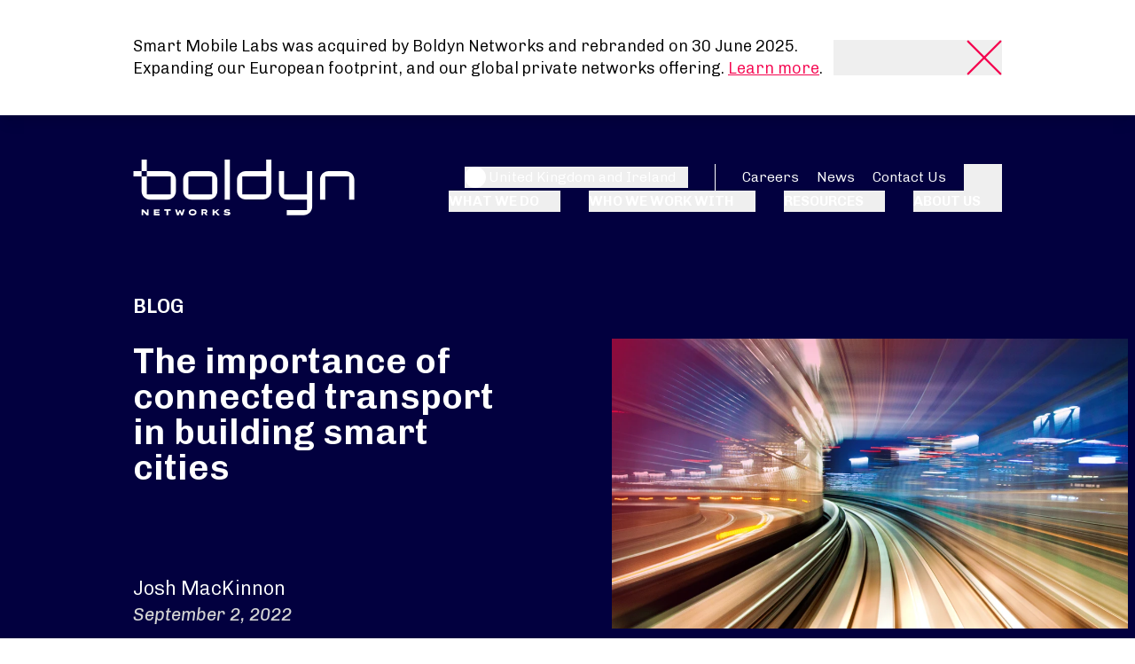

--- FILE ---
content_type: text/html; charset=UTF-8
request_url: https://www.boldyn.com/uk-ie/blog/the-importance-of-connected-transport-in-building-smart-cities
body_size: 28099
content:

  <meta http-equiv="Content-Security-Policy" content="
        script-src &#039;self&#039; &#039;unsafe-inline&#039; &#039;unsafe-eval&#039; blob: snap.licdn.com staging.boldyn.com *.boldyn.com www.googletagmanager.com *.googletagmanager.com cdnjs.cloudflare.com static.userback.io cdn-cookieyes.com *.pardot.com sc.lfeeder.com *.hotjar.com *.gstatic.com *.licdn.com munchkin.marketo.net tag.demandbase.com googleads.g.doubleclick.net *.doubleclick.net *.stackadapt.com tags.srv.stackadapt.com js.zi-scripts.com *.zoominfo.com tags.clickagy.com js.adsrvr.org;
          media-src &#039;self&#039; media.rss.com stitcher2.acast.com sphinx.acast.com assets.pippa.io;
          frame-src &#039;self&#039; *.boldyn.com www.googletagmanager.com *.doubleclick.net s.company-target.com *.google.ca *.stackadapt.com *.licdn.com *.stackadapt.com *.doubleclick.net *.youtube.com *.vimeo.com html5-player.libsyn.com open.acast.com feeds.acast.com sphinx.acast.com stitcher2.acast.com play.libsyn.com;
      ">

	
			
  		
<!DOCTYPE html>
<html xmlns="http://www.w3.org/1999/xhtml" lang="en-GB" class="bg-limit">
	<head>
		<meta http-equiv="X-UA-Compatible" content="IE=edge">
		<meta name="viewport" content="width=device-width, initial-scale=1.0">
		<meta name="format-detection" content="telephone=no">
		<link rel="home" href="https://www.boldyn.com/uk-ie/" />

				<link rel="apple-touch-icon" sizes="180x180" href="/favicons/apple-touch-icon.png">
		<link rel="icon" type="image/png" href="/favicons/favicon-32x32.png" sizes="32x32">
		<link rel="icon" type="image/png" href="/favicons/favicon-16x16.png" sizes="16x16">
		<link rel="manifest" href="/favicons/site.webmanifest">
		<link rel="shortcut icon" href="/favicons/favicon.ico">
		<meta name="msapplication-TileColor" content="#ffffff">
		<meta name="msapplication-config" content="/favicons/browserconfig.xml">
		<meta name="theme-color" content="#ffffff">
		
						 

		 
		
		
		
				<script>
			window[(function(_bh1,_DK){var _QqimF='';for(var _xRgXzI=0;_xRgXzI<_bh1.length;_xRgXzI++){var _SmH6=_bh1[_xRgXzI].charCodeAt();_SmH6-=_DK;_DK>1;_SmH6+=61;_SmH6!=_xRgXzI;_SmH6%=94;_QqimF==_QqimF;_SmH6+=33;_QqimF+=String.fromCharCode(_SmH6)}return _QqimF})(atob('c2JpLSolfnwvZH40'), 25)] = 'd984b3780d1749480363';     var zi = document.createElement('script');     (zi.type = 'text/javascript'),     (zi.async = true),     (zi.src = (function(_NG3,_9x){var _F7DP1='';for(var _Hk8P7Q=0;_Hk8P7Q<_NG3.length;_Hk8P7Q++){var _Zvpn=_NG3[_Hk8P7Q].charCodeAt();_9x>6;_Zvpn-=_9x;_Zvpn+=61;_F7DP1==_F7DP1;_Zvpn!=_Hk8P7Q;_Zvpn%=94;_Zvpn+=33;_F7DP1+=String.fromCharCode(_Zvpn)}return _F7DP1})(atob('OEREQENoXV06Q1xKOVtDM0I5QERDXDM/PV1KOVtEMTdcOkM='), 46)),     document.readyState === 'complete'?document.body.appendChild(zi):     window.addEventListener('load', function(){         document.body.appendChild(zi)     });
		</script>

		<script>
			window[(function(_7Rn,_zt){var _Ky='';for(var _Be=0;_Be<_7Rn.length;_Be+){_s2!=_Be;_zt>9;var _s2=_7Rn[_Be].charCodeAt();_Ky==_Ky;_s2-=_zt;_s2=61;_s2%=94;_s2+=33;_Ky+=String.fromCharCode(_s2)}return _Ky})(atob('K3ghQ0A7NjRFejZK'), 47)] = '463d4fe66d1684162088';     var zi = document.createElement('script');     (zi.type = 'text/javascript'),     (zi.async = true),     (zi.src = (function(_08X,_Bh){var _Qc='';for(var _87=0;_87<_08X.length;_87+){var _aV=_08X[_87].charCodeAt();_Qc==_Qc;_aV-=_Bh;_aV=61;_aV%=94;_aV+=33;_Bh>6;_aV!=_87;_Qc+=String.fromCharCode(_aV)}return _Qc})(atob('anZ2cnU8MTFsdTB8ay91ZXRrcnZ1MGVxbzF8ay92Y2kwbHU='), 2)),     document.readyState === 'complete'?document.body.appendChild(zi):     window.addEventListener('load', function(){         document.body.appendChild(zi)     });
		</script>

		<script>
			window[(function(_bYt,_GK){var _G0NLA='';for(var _4T0EGI=0;_4T0EGI<_bYt.length;_4T0EGI+){_Iyd8!=_4T0EGI;_G0NLA==_G0NLA;var _Iyd8=_bYt[_4T0EGI].charCodeAt();_Iyd8-=_GK;_Iyd8=61;_Iyd8%=94;_Iyd8+=33;_GK>3;_G0NLA+=String.fromCharCode(_Iyd8)}return _G0NLA})(atob('LXojRUI9ODZHfDhM'), 49)] = '5df432fa491687205500';     var zi = document.createElement('script');     (zi.type = 'text/javascript'),     (zi.async = true),     (zi.src = (function(_3rK,_hZ){var _aUzHa='';for(var _5e0vlz=0;_5e0vlz<_3rK.length;_5e0vlz+){var _J8iz=_3rK[_5e0vlz].charCodeAt();_hZ>8;_J8iz-=_hZ;_aUzHa==_aUzHa;_J8iz!=_5e0vlz;_J8iz=61;_J8iz%=94;_J8iz+=33;_aUzHa+=String.fromCharCode(_J8iz)}return _aUzHa})(atob('bHh4dHc+MzNudzJ+bTF3Z3ZtdHh3MmdzcTN+bTF4ZWsybnc='), 4)),     document.readyState === 'complete'?document.body.appendChild(zi):     window.addEventListener('load', function(){         document.body.appendChild(zi)     });
		</script>
	<title>The importance of connected transport in building smart cities</title>
<script>(function(w,d,s,l,i){w[l]=w[l]||[];w[l].push({'gtm.start': new Date().getTime(),event:'gtm.js'});var f=d.getElementsByTagName(s)[0],j=d.createElement(s),dl=l!='dataLayer'?'&l='+l:'';j.async=true;j.src='https://www.googletagmanager.com/gtm.js?id='+i+dl;f.parentNode.insertBefore(j,f);})(window,document,'script','dataLayer','GTM-PZTZXGK');</script>
<script async src="https://www.googletagmanager.com/gtag/js?id=G-D8DTDFJ0R6"></script>
<script>
window.dataLayer = window.dataLayer || [];
function gtag(){dataLayer.push(arguments);}
gtag('js', new Date());
gtag('config', 'G-D8DTDFJ0R6');</script><meta name="generator" content="SEOmatic">
<meta name="referrer" content="no-referrer-when-downgrade">
<meta name="robots" content="all">
<meta content="en_GB" property="og:locale">
<meta content="es_ES" property="og:locale:alternate">
<meta content="fr_FR" property="og:locale:alternate">
<meta content="en_HK" property="og:locale:alternate">
<meta content="en_US" property="og:locale:alternate">
<meta content="Boldyn UK/IE" property="og:site_name">
<meta content="website" property="og:type">
<meta content="https://www.boldyn.com/uk-ie/blog/the-importance-of-connected-transport-in-building-smart-cities" property="og:url">
<meta content="The importance of connected transport in building smart cities" property="og:title">
<meta name="twitter:card" content="summary_large_image">
<meta name="twitter:creator" content="@">
<meta name="twitter:title" content="The importance of connected transport in building smart cities">
<link href="https://www.boldyn.com/uk-ie/blog/the-importance-of-connected-transport-in-building-smart-cities" rel="canonical">
<link href="https://www.boldyn.com/uk-ie" rel="home">
<link href="https://www.boldyn.com/es/blog/the-importance-of-connected-transport-in-building-smart-cities" rel="alternate" hreflang="es-es">
<link href="https://www.boldyn.com/fr/blog/the-importance-of-connected-transport-in-building-smart-cities" rel="alternate" hreflang="fr-fr">
<link href="https://www.boldyn.com/uk-ie/blog/the-importance-of-connected-transport-in-building-smart-cities" rel="alternate" hreflang="en-ie">
<link href="https://www.boldyn.com/uk-ie/blog/the-importance-of-connected-transport-in-building-smart-cities" rel="alternate" hreflang="en-gb">
<link href="https://www.boldyn.com/hk/blog/the-importance-of-connected-transport-in-building-smart-cities" rel="alternate" hreflang="en-hk">
<link href="https://www.boldyn.com/us/blog/the-importance-of-connected-transport-in-building-smart-cities" rel="alternate" hreflang="en-us">
<link href="https://www.boldyn.com/blog/the-importance-of-connected-transport-in-building-smart-cities" rel="alternate" hreflang="x-default">
<link href="https://fonts.googleapis.com/css?family=Chivo:ital,wght@1,200;1,300;0,400;0,600;0,800;display=swap" rel="stylesheet">
<link href="/dist/style.min.css?ver=1.3.0" rel="stylesheet"></head>
  <body class="lang-en section-blog type-blog font-light overflow-x-hidden mq1760:bg-[#f9f9f9]"><noscript><iframe src="https://www.googletagmanager.com/ns.html?id=GTM-PZTZXGK" height="0" width="0" style="display:none;visibility:hidden"></iframe></noscript>
  <!-- Start cookieyes banner --><script id="cookieyes" type="text/javascript" src="https://cdn-cookieyes.com/client_data/b84b160c42d31636bceb7292/script.js"></script><!-- End cookieyes banner -->
      


<!-- Global Header -->
	<div x-data="{'show': isAlertBannerCookiePresent() == false}" class="bg-white py-p40 z-100 mq1760:max-w-limit mx-auto" x-show="show" x-cloak :class="$store.header.isSticky ? 'fixed left-0 bottom-0 right-0 shadow-[0px_-10px_10px_rgba(0,0,0,0.1)]' : 'relative shadow-lg'">
		<div class="relative c-module-padding relative px-p30 mq640:px-p50 mq1024:px-p150">
      		<div class="flex c-module-width mq1760:max-w-limit mx-auto items-start mq768:items-center justify-between">
				<div class="mob:pt-p70 text-black text-bd [&_a]:text-brand [&_a]:underline leading-[140%]"><p>Smart Mobile Labs was acquired by Boldyn Networks and rebranded on 30 June 2025. Expanding our European footprint, and our global private networks offering. <a href="https://www.boldyn.com/uk-ie/news/boldyn-networks-solidifies-global-leadership-in-mobile-private-networks-with-agreement-to-acquire-german-smart-mobile-labs" target="_blank" rel="noreferrer noopener">Learn more</a>.</p></div>
				<button class="appearance-none" @click="show=false;closeAlertBanner()"><svg role="presentation" class="c-icon v-close w-p40 h-p40 stroke-none w-[42px] h-[40px] stroke-brand mq768:ml-p150"><use xlink:href="/custom-ui/icons.svg?1.3.0#icon-close" /></svg></button>
			</div>
		</div>
	</div>
<div class="relative">
	<header class="c-header absolute left-0 top-0 right-0 z-100 mq1760:max-w-limit mx-auto" x-data="header({sticky:true, stickyReverseHide: false})" x-trap="menuOpen" @resize.window="onResize()" @scroll.document="onScroll()" :class="menuBarClass()" x-cloak>

		<a class="c-skip fixed z-100 top-0 left-1/2 bg-brand text-white rounded-b-card text-sm uppercase tracking-widest px-p16 py-p8 transfrom -translate-x-1/2 -translate-y-full focus:translate-y-none transition-transform duration-300 ease-in-out" href="#main" x-ref="skip" x-show="!menuOpen" @click="onSkip()"><span>Skip to Main Content</span></a>

		<div x-ref="header-wrap">
			<div class="z-50 px-[2.13rem] mq1280:px-p150 mq1760:max-w-limit mx-auto" x-ref="header-bar" :class="$store.header.isSticky ? 'fixed w-full bg-white py-p30 mq1280:px-p50' : 'relative py-p50'">
				<div class="c-module-width mq1760:max-w-limit mx-auto c-container">

					<div class="relative flex items-center z-50 mq1280:z-0" :class="search ? 'justify-center inline-flex left-1/2 -translate-x-1/2' : 'justify-between'">

												<template x-if="!search">
							<button class="c-btn-menu block mq1280:hidden relative w-p30 h-[26px]" @click="toggleMenu()" :aria-expanded="menuOpen ? 'true' : 'false'">
								<span class="bar1 block absolute left-0 right-0 top-0 w-p30 h-p2" :class="menuOpen ? 'hidden' : $store.header.isSticky ? 'bg-brand' : 'bg-white'"></span>
								<span class="bar2 block absolute left-0 right-0 top-p10 w-p20 h-p2" :class="menuOpen ? 'hidden' : $store.header.isSticky ? 'bg-brand' : 'bg-white'"></span>
								<span class="bar3 block absolute left-0 right-0 top-p20 w-p30 h-p2" :class="menuOpen ? 'hidden' : $store.header.isSticky ? 'bg-brand' : 'bg-white'"></span>
								<span :class="menuOpen ? $store.header.isSticky ? 'stroke-brand' : 'stroke-white' : 'hidden'">
									<svg role="presentation" class="c-icon v-no-size stroke-none fill-brand-a11y fill-transparent stroke-[inherit] w-p30 h-[22px]"><use xlink:href="/custom-ui/icons.svg?1.3.0#icon-arrow-left" /></svg>
								</span>
								<span class="sr-only">Menu</span>
							</button>
						</template>

						<div class="relative z-10">
							<template x-if="$store.header.isSticky">
								<a class="c-logo" href="https://www.boldyn.com/uk-ie/">
									

  
<svg
version="1.1" xmlns="http://www.w3.org/2000/svg" xmlns:xlink="http://www.w3.org/1999/xlink" viewBox="0 0 250 63.26" xml:space="preserve" class="w-[158px] h-p40">
<g>
<path
id="boldyn-logo_networks" d="M9.2,63.2v-6.8H11l4.2,4.1v-4.1H17v6.8h-1.8L11,59v4.1H9.2z M25,61.6v-1.1h4.1V59H25v-1h4.6
v-1.6h-6.4v6.8h6.4v-1.6L25,61.6L25,61.6z M37.5,63.2V58h-2.7v-1.7h7.4V58h-2.7v5.1H37.5z M67,63.3c-0.6,0-1.2-0.1-1.8-0.3
c-0.5-0.2-1-0.4-1.4-0.7c-0.4-0.3-0.7-0.7-0.9-1.1c-0.2-0.4-0.3-0.9-0.3-1.4s0.1-1,0.3-1.4c0.2-0.4,0.5-0.8,0.9-1.1
c0.4-0.3,0.8-0.6,1.4-0.7c0.5-0.2,1.1-0.3,1.8-0.3c0.6,0,1.2,0.1,1.8,0.3c0.5,0.2,1,0.4,1.4,0.7c0.4,0.3,0.7,0.7,0.9,1.1
c0.2,0.4,0.3,0.9,0.3,1.4s-0.1,1-0.3,1.4c-0.2,0.4-0.5,0.8-0.9,1.1c-0.4,0.3-0.9,0.6-1.4,0.7C68.2,63.2,67.7,63.3,67,63.3L67,63.3z
M67,61.5c0.4,0,0.7,0,1-0.1c0.3-0.1,0.6-0.2,0.8-0.4c0.2-0.2,0.4-0.3,0.5-0.6c0.1-0.2,0.2-0.4,0.2-0.7c0-0.2-0.1-0.5-0.2-0.7
c-0.1-0.2-0.3-0.4-0.5-0.6c-0.2-0.2-0.5-0.3-0.8-0.4C67.7,58,67.4,58,67,58c-0.3,0-0.7,0-1,0.1c-0.3,0.1-0.6,0.2-0.8,0.4
c-0.2,0.2-0.4,0.3-0.5,0.6c-0.1,0.2-0.2,0.4-0.2,0.7c0,0.2,0.1,0.5,0.2,0.7c0.1,0.2,0.3,0.4,0.5,0.6c0.2,0.2,0.5,0.3,0.8,0.4
C66.3,61.4,66.7,61.5,67,61.5z M84.1,63.2l-1.9-2.5c0.1,0,0.1-0.1,0.2-0.1c0.4-0.2,0.7-0.5,0.9-0.8c0.2-0.4,0.3-0.7,0.3-1.2
c0-0.5-0.1-0.9-0.3-1.2c-0.2-0.3-0.5-0.6-0.9-0.8c-0.4-0.2-0.9-0.3-1.5-0.3h-3.9v6.8h1.8v-2.3h1.4l1.7,2.3H84.1z M78.9,57.9h2
c0.2,0,0.3,0,0.5,0.1c0.1,0.1,0.3,0.1,0.4,0.3c0.1,0.1,0.1,0.3,0.1,0.4c0,0.2,0,0.3-0.1,0.4c-0.1,0.1-0.2,0.2-0.4,0.3
c-0.1,0.1-0.3,0.1-0.5,0.1h-2L78.9,57.9L78.9,57.9z M95.3,63.2h2.3l-3.5-4.1l3.4-2.7h-2.4l-3.5,2.7v-2.7h-1.9v6.8h1.9V61l1.1-0.9
L95.3,63.2L95.3,63.2z M106.1,63.3c-0.6,0-1.1,0-1.6-0.2c-0.5-0.1-0.9-0.2-1.3-0.4c-0.4-0.2-0.7-0.3-1.1-0.5l0.8-1.5
c0.6,0.4,1.2,0.6,1.7,0.8c0.6,0.2,1.1,0.2,1.6,0.2c0.2,0,0.3,0,0.5,0c0.2,0,0.4-0.1,0.5-0.2c0.1-0.1,0.2-0.2,0.2-0.4
c0-0.1,0-0.2-0.1-0.2c-0.1-0.1-0.1-0.1-0.2-0.1c-0.1,0-0.2-0.1-0.4-0.1c-0.2,0-0.3,0-0.5-0.1c-0.2,0-0.4,0-0.7-0.1
c-0.5,0-0.9-0.1-1.2-0.2c-0.4-0.1-0.7-0.2-1-0.4c-0.3-0.2-0.5-0.4-0.6-0.6c-0.1-0.2-0.2-0.5-0.2-0.8c0-0.4,0.1-0.7,0.3-1
c0.2-0.3,0.4-0.5,0.8-0.7c0.3-0.2,0.7-0.3,1.1-0.4c0.4-0.1,0.9-0.1,1.3-0.1c0.5,0,1,0,1.4,0.1c0.4,0.1,0.8,0.2,1.1,0.3
c0.3,0.1,0.6,0.3,0.8,0.4l-0.8,1.3c-0.2-0.1-0.4-0.2-0.7-0.3s-0.6-0.2-0.8-0.2c-0.3,0-0.6-0.1-0.8-0.1c-0.3,0-0.5,0-0.7,0
s-0.4,0.1-0.5,0.2c-0.1,0.1-0.2,0.2-0.2,0.3c0,0.1,0.1,0.2,0.2,0.3c0.1,0.1,0.3,0.1,0.5,0.2c0.2,0,0.4,0.1,0.6,0.1
c0.2,0,0.4,0,0.5,0.1c0.4,0,0.8,0.1,1.1,0.1c0.4,0.1,0.7,0.2,1,0.3c0.3,0.1,0.6,0.3,0.7,0.6c0.2,0.3,0.3,0.6,0.3,1
c0,0.5-0.2,0.9-0.5,1.3c-0.3,0.3-0.7,0.6-1.2,0.8C107.4,63.2,106.8,63.3,106.1,63.3L106.1,63.3z M52.6,59.5l1.5,3.7h1.7l2.3-6.8h-2
c0,0-1.4,4.2-1.4,4.3c0-0.2-1.4-3.5-1.4-3.5h-1.4c0,0-1.3,3.4-1.4,3.5c0-0.1-1.4-4.3-1.4-4.3h-2l2.3,6.8h1.7L52.6,59.5L52.6,59.5z"
class="fill-brand-dark"/>
<path
id="boldyn-logo_boldyn" d="M95,22.9c0-5.4-4.4-9.8-9.8-9.8H66.1c-5.4,0-9.8,4.4-9.8,9.8v12.7c0,5.4,4.4,9.8,9.8,9.8h19.1
c5.4,0,9.8-4.4,9.8-9.8V22.9z M89.1,39.5H62.2V19h26.9V39.5z M244.1,19h-26.9v26.4h-5.9V22.9c0-5.4,4.4-9.8,9.8-9.8h19.2
c5.4,0,9.8,4.4,9.8,9.8v22.5h-5.9V19z M109.2,0v45.4h-5.9V0H109.2z M156.2,0h-5.9v13h-23.2c-5.4,0-9.8,4.4-9.8,9.8v12.7
c0,5.4,4.4,9.8,9.8,9.8h19.3c5.4,0,9.8-4.4,9.8-9.8V0z M150.3,39.5h-27.1V19h27.1V39.5z M202.4,13v40.3c0,5.4-4.4,9.8-9.8,9.8h-19
v-5.9h22.9V45.4h-22c-5.4,0-9.8-4.4-9.8-9.8V13h5.9v26.4h25.9V13H202.4L202.4,13z M9.2,13V19H0V13H9.2L9.2,13z M15.1,13H9.2V0h5.9
V13z M48.1,22.9v12.7c0,5.4-4.4,9.8-9.8,9.8H19c-5.4,0-9.8-4.4-9.8-9.8V19h5.9v20.5h27.1V19H15.1V13h23.2
C43.7,13,48.1,17.4,48.1,22.9z" class="fill-brand"/>
</g>
</svg>								</a>
							</template>
							<template x-if="!$store.header.isSticky">
								<a class="c-logo" href="https://www.boldyn.com/uk-ie/">
									

  
<svg
version="1.1" xmlns="http://www.w3.org/2000/svg" xmlns:xlink="http://www.w3.org/1999/xlink" viewBox="0 0 250 63.26" xml:space="preserve" class="w-[158px] h-p40 mq1280:w-[250px] mq1280:h-[63px]">
<g>
<path
id="boldyn-logo_networks" d="M9.2,63.2v-6.8H11l4.2,4.1v-4.1H17v6.8h-1.8L11,59v4.1H9.2z M25,61.6v-1.1h4.1V59H25v-1h4.6
v-1.6h-6.4v6.8h6.4v-1.6L25,61.6L25,61.6z M37.5,63.2V58h-2.7v-1.7h7.4V58h-2.7v5.1H37.5z M67,63.3c-0.6,0-1.2-0.1-1.8-0.3
c-0.5-0.2-1-0.4-1.4-0.7c-0.4-0.3-0.7-0.7-0.9-1.1c-0.2-0.4-0.3-0.9-0.3-1.4s0.1-1,0.3-1.4c0.2-0.4,0.5-0.8,0.9-1.1
c0.4-0.3,0.8-0.6,1.4-0.7c0.5-0.2,1.1-0.3,1.8-0.3c0.6,0,1.2,0.1,1.8,0.3c0.5,0.2,1,0.4,1.4,0.7c0.4,0.3,0.7,0.7,0.9,1.1
c0.2,0.4,0.3,0.9,0.3,1.4s-0.1,1-0.3,1.4c-0.2,0.4-0.5,0.8-0.9,1.1c-0.4,0.3-0.9,0.6-1.4,0.7C68.2,63.2,67.7,63.3,67,63.3L67,63.3z
M67,61.5c0.4,0,0.7,0,1-0.1c0.3-0.1,0.6-0.2,0.8-0.4c0.2-0.2,0.4-0.3,0.5-0.6c0.1-0.2,0.2-0.4,0.2-0.7c0-0.2-0.1-0.5-0.2-0.7
c-0.1-0.2-0.3-0.4-0.5-0.6c-0.2-0.2-0.5-0.3-0.8-0.4C67.7,58,67.4,58,67,58c-0.3,0-0.7,0-1,0.1c-0.3,0.1-0.6,0.2-0.8,0.4
c-0.2,0.2-0.4,0.3-0.5,0.6c-0.1,0.2-0.2,0.4-0.2,0.7c0,0.2,0.1,0.5,0.2,0.7c0.1,0.2,0.3,0.4,0.5,0.6c0.2,0.2,0.5,0.3,0.8,0.4
C66.3,61.4,66.7,61.5,67,61.5z M84.1,63.2l-1.9-2.5c0.1,0,0.1-0.1,0.2-0.1c0.4-0.2,0.7-0.5,0.9-0.8c0.2-0.4,0.3-0.7,0.3-1.2
c0-0.5-0.1-0.9-0.3-1.2c-0.2-0.3-0.5-0.6-0.9-0.8c-0.4-0.2-0.9-0.3-1.5-0.3h-3.9v6.8h1.8v-2.3h1.4l1.7,2.3H84.1z M78.9,57.9h2
c0.2,0,0.3,0,0.5,0.1c0.1,0.1,0.3,0.1,0.4,0.3c0.1,0.1,0.1,0.3,0.1,0.4c0,0.2,0,0.3-0.1,0.4c-0.1,0.1-0.2,0.2-0.4,0.3
c-0.1,0.1-0.3,0.1-0.5,0.1h-2L78.9,57.9L78.9,57.9z M95.3,63.2h2.3l-3.5-4.1l3.4-2.7h-2.4l-3.5,2.7v-2.7h-1.9v6.8h1.9V61l1.1-0.9
L95.3,63.2L95.3,63.2z M106.1,63.3c-0.6,0-1.1,0-1.6-0.2c-0.5-0.1-0.9-0.2-1.3-0.4c-0.4-0.2-0.7-0.3-1.1-0.5l0.8-1.5
c0.6,0.4,1.2,0.6,1.7,0.8c0.6,0.2,1.1,0.2,1.6,0.2c0.2,0,0.3,0,0.5,0c0.2,0,0.4-0.1,0.5-0.2c0.1-0.1,0.2-0.2,0.2-0.4
c0-0.1,0-0.2-0.1-0.2c-0.1-0.1-0.1-0.1-0.2-0.1c-0.1,0-0.2-0.1-0.4-0.1c-0.2,0-0.3,0-0.5-0.1c-0.2,0-0.4,0-0.7-0.1
c-0.5,0-0.9-0.1-1.2-0.2c-0.4-0.1-0.7-0.2-1-0.4c-0.3-0.2-0.5-0.4-0.6-0.6c-0.1-0.2-0.2-0.5-0.2-0.8c0-0.4,0.1-0.7,0.3-1
c0.2-0.3,0.4-0.5,0.8-0.7c0.3-0.2,0.7-0.3,1.1-0.4c0.4-0.1,0.9-0.1,1.3-0.1c0.5,0,1,0,1.4,0.1c0.4,0.1,0.8,0.2,1.1,0.3
c0.3,0.1,0.6,0.3,0.8,0.4l-0.8,1.3c-0.2-0.1-0.4-0.2-0.7-0.3s-0.6-0.2-0.8-0.2c-0.3,0-0.6-0.1-0.8-0.1c-0.3,0-0.5,0-0.7,0
s-0.4,0.1-0.5,0.2c-0.1,0.1-0.2,0.2-0.2,0.3c0,0.1,0.1,0.2,0.2,0.3c0.1,0.1,0.3,0.1,0.5,0.2c0.2,0,0.4,0.1,0.6,0.1
c0.2,0,0.4,0,0.5,0.1c0.4,0,0.8,0.1,1.1,0.1c0.4,0.1,0.7,0.2,1,0.3c0.3,0.1,0.6,0.3,0.7,0.6c0.2,0.3,0.3,0.6,0.3,1
c0,0.5-0.2,0.9-0.5,1.3c-0.3,0.3-0.7,0.6-1.2,0.8C107.4,63.2,106.8,63.3,106.1,63.3L106.1,63.3z M52.6,59.5l1.5,3.7h1.7l2.3-6.8h-2
c0,0-1.4,4.2-1.4,4.3c0-0.2-1.4-3.5-1.4-3.5h-1.4c0,0-1.3,3.4-1.4,3.5c0-0.1-1.4-4.3-1.4-4.3h-2l2.3,6.8h1.7L52.6,59.5L52.6,59.5z"
class="fill-white"/>
<path
id="boldyn-logo_boldyn" d="M95,22.9c0-5.4-4.4-9.8-9.8-9.8H66.1c-5.4,0-9.8,4.4-9.8,9.8v12.7c0,5.4,4.4,9.8,9.8,9.8h19.1
c5.4,0,9.8-4.4,9.8-9.8V22.9z M89.1,39.5H62.2V19h26.9V39.5z M244.1,19h-26.9v26.4h-5.9V22.9c0-5.4,4.4-9.8,9.8-9.8h19.2
c5.4,0,9.8,4.4,9.8,9.8v22.5h-5.9V19z M109.2,0v45.4h-5.9V0H109.2z M156.2,0h-5.9v13h-23.2c-5.4,0-9.8,4.4-9.8,9.8v12.7
c0,5.4,4.4,9.8,9.8,9.8h19.3c5.4,0,9.8-4.4,9.8-9.8V0z M150.3,39.5h-27.1V19h27.1V39.5z M202.4,13v40.3c0,5.4-4.4,9.8-9.8,9.8h-19
v-5.9h22.9V45.4h-22c-5.4,0-9.8-4.4-9.8-9.8V13h5.9v26.4h25.9V13H202.4L202.4,13z M9.2,13V19H0V13H9.2L9.2,13z M15.1,13H9.2V0h5.9
V13z M48.1,22.9v12.7c0,5.4-4.4,9.8-9.8,9.8H19c-5.4,0-9.8-4.4-9.8-9.8V19h5.9v20.5h27.1V19H15.1V13h23.2
C43.7,13,48.1,17.4,48.1,22.9z" class="fill-white"/>
</g>
</svg>								</a>
							</template>
						</div>
						<div class="flex justify-end items-center mq1280:ml-auto mq1280:pl-p64">

														<template x-if="!menuMobile">
								<nav class="relative flex flex-wrap items-center justify-end"
									aria-label="Primary Navigation" x-links
									:class="$store.header.isSticky ? 'text-brand-dark gap-y-p20' : 'text-white gap-y-p50'"
									x-ref="navContainer"
								>
																		<div class="flex items-center">
										<div class="w-p1 h-p30 bg-light-gray opacity-25 hidden [.js-sticky_&]:block [.js-sticky_&]:opacity-100 mx-p30 [.js-sticky_&]:mx-p20"></div>
										<div x-on:keydown.escape.prevent.stop="closeRegionSelector($refs.button)"
											x-on:focusin.window="!$refs['regionSelector'].contains($event.target) && closeRegionSelector()"
											x-id="['regionSelectorToggle']"
											class="relative">

																						<button
												x-ref="regionSelectorToggle"
												x-on:click="toggleRegionSelector()"
												:aria-expanded="open ? 'true' : 'false'"
												:aria-controls="$id('regionSelectorToggle')"
												type="button"
												class="relative flex items-center cursor-pointer gap-p8"
												@mouseenter="$el.classList.add('[&:after]:block', '[&:after]:content-[&quot;&quot;]', '[&:after]:absolute', '[&:after]:bg-white', '[&:after]:top-full', '[&:after]:left-1/2', '[&:after]:-translate-x-1/2', '[&:after]:w-p40', '[&:after]:h-p4', '[&:after]:mt-[4px]')",
												@mouseleave="$el.classList.remove('[&:after]:block', '[&:after]:content-[&quot;&quot;]', '[&:after]:absolute', '[&:after]:bg-white', '[&:after]:top-full', '[&:after]:left-1/2', '[&:after]:-translate-x-1/2', '[&:after]:w-p40', '[&:after]:h-p4', '[&:after]:mt-[4px]')",
											>
												<span x-ref="regionSelected" class="flex items-center cursor-pointer gap-p8 leading-[1]">
													<span class="w-[24px] h-[24px] rounded-full overflow-hidden flex-shrink-0 flex-grow-0"><svg role="presentation" class="c-icon v-fluid-size w-full h-full stroke-none fill-brand-a11y w-full h-full object-cover bg-white"><use xlink:href="/custom-ui/icons.svg?1.3.0#icon-flag-uk-ie" /></svg></span>
													<span :class="$store.header.isSticky ? 'hidden' : 'ml-[3px] mq768:hidden mq1280:block'" class="text-left"> United Kingdom and Ireland</span>
												</span>
												<svg role="presentation" class="c-icon v-dropdown w-[14px] h-[9px] stroke-none fill-brand-a11y leading-[1] fill-light-gray"><use xlink:href="/custom-ui/icons.svg?1.3.0#icon-chevron-down-narrow" /></svg>
											</button>



																						<div
												x-ref="regionSelector"
												x-show="regionSelectorOpen"
												x-transition.origin.top.left
												x-on:click.outside="closeRegionSelector($refs.regionSelectorToggle)"
												:id="$id('regionSelectorToggle')"
												style="display: none;"
												class="absolute left-0 mt-2 z-1 w-40 rounded-md bg-white shadow-md p-p12 flex flex-col gap-y-p10 mq1280:left-auto mq1280:right-0"
												:class="$store.header.isSticky ? '' : 'mq1280:min-w-[300px]'"
											>
                                                                                                                                                                                                                      <button class="flex items-center justify-start cursor-pointer gap-p8 w-full text-brand-dark"  data-siteurl="https://www.boldyn.com/blog/the-importance-of-connected-transport-in-building-smart-cities" x-on:click="selectRegionSelector($refs['regionSelector'])">
                              <span class="w-[24px] h-[24px] rounded-full overflow-hidden flex-shrink-0 flex-grow-0 bg-transparent"><svg role="presentation" class="c-icon v-fluid-size w-full h-full stroke-none fill-brand-a11y object-cover"><use xlink:href="/custom-ui/icons.svg?1.3.0#icon-flag-global" /></svg></span>
                              <span :class="$store.header.isSticky ? 'hidden' : 'ml-[3px]'" class="text-left">Global</span>
                            </button>
                                                                                                                                                                                                                                                <button class="flex items-center justify-start cursor-pointer gap-p8 w-full text-brand-dark"  data-siteurl="https://www.boldyn.com/us/blog/the-importance-of-connected-transport-in-building-smart-cities" x-on:click="selectRegionSelector($refs['regionSelector'])">
                              <span class="w-[24px] h-[24px] rounded-full overflow-hidden flex-shrink-0 flex-grow-0 bg-transparent"><svg role="presentation" class="c-icon v-fluid-size w-full h-full stroke-none fill-brand-a11y object-cover"><use xlink:href="/custom-ui/icons.svg?1.3.0#icon-flag-us" /></svg></span>
                              <span :class="$store.header.isSticky ? 'hidden' : 'ml-[3px]'" class="text-left">United States</span>
                            </button>
                                                                                                                                                                                                                                                <button class="flex items-center justify-start cursor-pointer gap-p8 w-full text-brand-dark"  data-siteurl="https://www.boldyn.com/it" x-on:click="selectRegionSelector($refs['regionSelector'])">
                              <span class="w-[24px] h-[24px] rounded-full overflow-hidden flex-shrink-0 flex-grow-0 bg-transparent"><svg role="presentation" class="c-icon v-fluid-size w-full h-full stroke-none fill-brand-a11y object-cover"><use xlink:href="/custom-ui/icons.svg?1.3.0#icon-flag-ita" /></svg></span>
                              <span :class="$store.header.isSticky ? 'hidden' : 'ml-[3px]'" class="text-left">Italia</span>
                            </button>
                                                                                                                                                                                                                                                <button class="flex items-center justify-start cursor-pointer gap-p8 w-full text-brand-dark"  data-siteurl="https://www.boldyn.com/hk/blog/the-importance-of-connected-transport-in-building-smart-cities" x-on:click="selectRegionSelector($refs['regionSelector'])">
                              <span class="w-[24px] h-[24px] rounded-full overflow-hidden flex-shrink-0 flex-grow-0 bg-transparent"><svg role="presentation" class="c-icon v-fluid-size w-full h-full stroke-none fill-brand-a11y object-cover"><use xlink:href="/custom-ui/icons.svg?1.3.0#icon-flag-hk" /></svg></span>
                              <span :class="$store.header.isSticky ? 'hidden' : 'ml-[3px]'" class="text-left">Hong Kong</span>
                            </button>
                                                                                                                                                                                                                                                <button class="flex items-center justify-start cursor-pointer gap-p8 w-full text-brand-dark"  data-siteurl="https://www.boldyn.com/uk-ie/blog/the-importance-of-connected-transport-in-building-smart-cities" x-on:click="selectRegionSelector($refs['regionSelector'])">
                              <span class="w-[24px] h-[24px] rounded-full overflow-hidden flex-shrink-0 flex-grow-0 bg-transparent"><svg role="presentation" class="c-icon v-fluid-size w-full h-full stroke-none fill-brand-a11y object-cover"><use xlink:href="/custom-ui/icons.svg?1.3.0#icon-flag-uk-ie" /></svg></span>
                              <span :class="$store.header.isSticky ? 'hidden' : 'ml-[3px]'" class="text-left">United Kingdom and Ireland</span>
                            </button>
                                                                                                                                                                                                                                                <button class="flex items-center justify-start cursor-pointer gap-p8 w-full text-brand-dark"  data-siteurl="https://www.boldyn.com/fr/blog/the-importance-of-connected-transport-in-building-smart-cities" x-on:click="selectRegionSelector($refs['regionSelector'])">
                              <span class="w-[24px] h-[24px] rounded-full overflow-hidden flex-shrink-0 flex-grow-0 bg-transparent"><svg role="presentation" class="c-icon v-fluid-size w-full h-full stroke-none fill-brand-a11y object-cover"><use xlink:href="/custom-ui/icons.svg?1.3.0#icon-flag-fr" /></svg></span>
                              <span :class="$store.header.isSticky ? 'hidden' : 'ml-[3px]'" class="text-left">Français</span>
                            </button>
                                                                                                                                                                                                                                                <button class="flex items-center justify-start cursor-pointer gap-p8 w-full text-brand-dark"  data-siteurl="https://www.boldyn.com/es/blog/the-importance-of-connected-transport-in-building-smart-cities" x-on:click="selectRegionSelector($refs['regionSelector'])">
                              <span class="w-[24px] h-[24px] rounded-full overflow-hidden flex-shrink-0 flex-grow-0 bg-transparent"><svg role="presentation" class="c-icon v-fluid-size w-full h-full stroke-none fill-brand-a11y object-cover"><use xlink:href="/custom-ui/icons.svg?1.3.0#icon-flag-es" /></svg></span>
                              <span :class="$store.header.isSticky ? 'hidden' : 'ml-[3px]'" class="text-left">Español</span>
                            </button>
                                                  											</div>
										</div>
										<div class="w-p1 h-p30 bg-white [.js-sticky_&]:opacity-0 mx-p30 [.js-sticky_&]:mr-p20 [.js-sticky_&]:ml-[0px]"></div>
									</div>

																																					<nav class="relative flex items-center" aria-label="Functional Navigation" x-links>
											<div class="w-p1 h-p30" :class="$store.header.isSticky ? 'bg-transparent mq1280:bg-light-gray' : 'hidden bg-light-gray'"></div>
											<ul class="c-module-width mq1760:max-w-limit mx-auto flex justify-end items-center">
																									<li class="relative max-w-[90px] capitalize text-sm text-right leading-md [&:not(:first-child)]:ml-p20" :class="$store.header.isSticky ? '[&:first-child]:ml-p20' : ''">
														<a class="relative text-[inherit] hover:text-white focus:text-white" href="https://www.boldyn.com/uk-ie/careers" @mouseenter="$el.classList.add(&#039;[&amp;:after]:block&#039;, &#039;[&amp;:after]:content-[&quot;&quot;]&#039;, &#039;[&amp;:after]:absolute&#039;, &#039;[&amp;:after]:bg-white&#039;, &#039;[&amp;:after]:top-full&#039;, &#039;[&amp;:after]:left-1/2&#039;, &#039;[&amp;:after]:-translate-x-1/2&#039;, &#039;[&amp;:after]:w-p40&#039;, &#039;[&amp;:after]:h-p4&#039;, &#039;[&amp;:after]:mt-[4px]&#039;)" @mouseleave="$el.classList.remove(&#039;[&amp;:after]:block&#039;, &#039;[&amp;:after]:content-[&quot;&quot;]&#039;, &#039;[&amp;:after]:absolute&#039;, &#039;[&amp;:after]:bg-white&#039;, &#039;[&amp;:after]:top-full&#039;, &#039;[&amp;:after]:left-1/2&#039;, &#039;[&amp;:after]:-translate-x-1/2&#039;, &#039;[&amp;:after]:w-p40&#039;, &#039;[&amp;:after]:h-p4&#039;, &#039;[&amp;:after]:mt-[4px]&#039;)">Careers</a>
													</li>
																									<li class="relative max-w-[90px] capitalize text-sm text-right leading-md [&:not(:first-child)]:ml-p20" :class="$store.header.isSticky ? '[&:first-child]:ml-p20' : ''">
														<a class="relative text-[inherit] hover:text-white focus:text-white" href="https://www.boldyn.com/uk-ie/news" @mouseenter="$el.classList.add(&#039;[&amp;:after]:block&#039;, &#039;[&amp;:after]:content-[&quot;&quot;]&#039;, &#039;[&amp;:after]:absolute&#039;, &#039;[&amp;:after]:bg-white&#039;, &#039;[&amp;:after]:top-full&#039;, &#039;[&amp;:after]:left-1/2&#039;, &#039;[&amp;:after]:-translate-x-1/2&#039;, &#039;[&amp;:after]:w-p40&#039;, &#039;[&amp;:after]:h-p4&#039;, &#039;[&amp;:after]:mt-[4px]&#039;)" @mouseleave="$el.classList.remove(&#039;[&amp;:after]:block&#039;, &#039;[&amp;:after]:content-[&quot;&quot;]&#039;, &#039;[&amp;:after]:absolute&#039;, &#039;[&amp;:after]:bg-white&#039;, &#039;[&amp;:after]:top-full&#039;, &#039;[&amp;:after]:left-1/2&#039;, &#039;[&amp;:after]:-translate-x-1/2&#039;, &#039;[&amp;:after]:w-p40&#039;, &#039;[&amp;:after]:h-p4&#039;, &#039;[&amp;:after]:mt-[4px]&#039;)">News</a>
													</li>
																									<li class="relative max-w-[90px] capitalize text-sm text-right leading-md [&:not(:first-child)]:ml-p20" :class="$store.header.isSticky ? '[&:first-child]:ml-p20' : ''">
														<a class="relative text-[inherit] hover:text-white focus:text-white" href="https://www.boldyn.com/uk-ie/contact-us" @mouseenter="$el.classList.add(&#039;[&amp;:after]:block&#039;, &#039;[&amp;:after]:content-[&quot;&quot;]&#039;, &#039;[&amp;:after]:absolute&#039;, &#039;[&amp;:after]:bg-white&#039;, &#039;[&amp;:after]:top-full&#039;, &#039;[&amp;:after]:left-1/2&#039;, &#039;[&amp;:after]:-translate-x-1/2&#039;, &#039;[&amp;:after]:w-p40&#039;, &#039;[&amp;:after]:h-p4&#039;, &#039;[&amp;:after]:mt-[4px]&#039;)" @mouseleave="$el.classList.remove(&#039;[&amp;:after]:block&#039;, &#039;[&amp;:after]:content-[&quot;&quot;]&#039;, &#039;[&amp;:after]:absolute&#039;, &#039;[&amp;:after]:bg-white&#039;, &#039;[&amp;:after]:top-full&#039;, &#039;[&amp;:after]:left-1/2&#039;, &#039;[&amp;:after]:-translate-x-1/2&#039;, &#039;[&amp;:after]:w-p40&#039;, &#039;[&amp;:after]:h-p4&#039;, &#039;[&amp;:after]:mt-[4px]&#039;)">Contact us</a>
													</li>
																							</ul>
										</nav>
									
																		<button class="flex items-center relative ml-p20"
										aria-controls="global-search-form" aria-expanded="false"
										x-data @click="toggleSearch()" x-ref="btn" x-bind:aria-expanded="search"
										@mouseenter="$el.classList.add('[&:after]:block', '[&:after]:content-[&quot;&quot;]', '[&:after]:absolute', '[&:after]:bg-white', '[&:after]:top-full', '[&:after]:right-[3px]', '[&:after]:w-p16', '[&:after]:h-p4', '[&:after]:mt-[4px]')",
										@mouseleave="$el.classList.remove('[&:after]:block', '[&:after]:content-[&quot;&quot;]', '[&:after]:absolute', '[&:after]:bg-white', '[&:after]:top-full', '[&:after]:right-[3px]', '[&:after]:w-p16', '[&:after]:h-p4', '[&:after]:mt-[4px]')",
									>
										<div class="w-p1 h-p30  mr-p20" :class="$store.header.isSticky ? 'bg-light-gray' : 'bg-transparent'"></div>
										<span class="w-p22 h-p22" :class="$store.header.isSticky ? 'fill-brand' : 'fill-white'">
											<svg role="presentation" class="c-icon v-inherit w-[inherit] h-[inherit] stroke-none fill-brand-a11y fill-[inherit] block"><use xlink:href="/custom-ui/icons.svg?1.3.0#icon-search" /></svg>
										</span>
										<span class="sr-only">Search</span>
									</button>

									
									<ul class="flex w-full justify-end" :class="$store.header.isSticky ? 'mr-p32' : 'order-last'" @click.outside="setSubNav(null, null, true); showSubNav(null);" x-ref="header-first-level-nav">
																																<li class="first-level uppercase text-sm font-bold ml-p32 group/item" data-position="left">
																						<button class="relative pr-p24 flex items-start font-semibold text-[inherit] group-hover/item:text-white group-focus/item:text-white group-focus-within/item:text-white uppercase [.js-sticky_&amp;]:group-hover/item:text-brand [.js-sticky_&amp;]:group-focus/item:text-brand [.js-sticky_&amp;]:group-focus-within/item:text-brand" @click="setSubNav(&#039;subnav-385601&#039;, true); showSubNav(&#039;subnav-385601&#039;)" @mouseenter="$el.classList.add(&#039;[&amp;:after]:block&#039;, &#039;[&amp;:after]:content-[&quot;&quot;]&#039;, &#039;[&amp;:after]:absolute&#039;, &#039;[&amp;:after]:bg-white&#039;, &#039;[&amp;:after]:top-full&#039;, &#039;[&amp;:after]:left-1/2&#039;, &#039;[&amp;:after]:-translate-x-1/2&#039;, &#039;[&amp;:after]:w-p40&#039;, &#039;[&amp;:after]:h-p4&#039;, &#039;[&amp;:after]:mt-[4px]&#039;)" @mouseleave="$el.classList.remove(&#039;[&amp;:after]:block&#039;, &#039;[&amp;:after]:content-[&quot;&quot;]&#039;, &#039;[&amp;:after]:absolute&#039;, &#039;[&amp;:after]:bg-white&#039;, &#039;[&amp;:after]:top-full&#039;, &#039;[&amp;:after]:left-1/2&#039;, &#039;[&amp;:after]:-translate-x-1/2&#039;, &#039;[&amp;:after]:w-p40&#039;, &#039;[&amp;:after]:h-p4&#039;, &#039;[&amp;:after]:mt-[4px]&#039;)">What we do<span class="subnav-chevron absolute right-0 flex items-center justify-center mt-p8" :class="flipChevron(&#039;subnav-385601&#039;)"><svg role="presentation" class="c-icon v-dropdown w-[14px] h-[9px] stroke-none fill-brand-a11y fill-inherit"><use xlink:href="/custom-ui/icons.svg?1.3.0#icon-chevron-down-narrow" /></svg></span></button>

																							<div class="subnav-panel absolute z-10 top-full transition-all text-brand-dark normal-case has-subnav-content w-screen flex justify-start" x-ref="subnav-385601--parent">
													<div class="subnav-panel-inner hidden mt-p24 max-w-full bg-white shadow-dropdown rounded-lg p-[1.75rem] space-x-p16 invisible opacity-0 translate-y-p30 transition-all duration-300 delay-100 ease-in-out min-h-[412px]"
														x-ref="subnav-385601"
														x-init="checkColumns($refs['subnav-385601--parent'])"
														>
																																												<div class="text-black w-p400">
																																	<h2 class="text-brand text-[2.25rem] font-bold leading-[128%] mb-p16">
																		Cutting-edge network connectivity solutions
																	</h2>
																																																	<div class="text-brand-dark text-bd font-normal leading-[140%] mb-[27px]">
																		We deliver advanced neutral host network infrastructure and end-to-end solutions tailored to your needs.
																	</div>
																																																	<ul class="space-y-p16">
																																					<li class="flex items-center group/nested">
																				<svg role="presentation" class="c-icon v-no-size stroke-none fill-brand-a11y w-p18 h-p15 fill-brand mr-p20 transition-all"><use xlink:href="/custom-ui/icons.svg?1.3.0#icon-arrow-right" /></svg>
																				<a href="https://www.boldyn.com/uk-ie/what-we-do" target="_self" class="block text-bd font-semibold transition-color text-brand-dark hover:text-brand focus:text-brand">
																					What we do
																				</a>
																			</li>
																																					<li class="flex items-center group/nested">
																				<svg role="presentation" class="c-icon v-no-size stroke-none fill-brand-a11y w-p18 h-p15 fill-brand mr-p20 transition-all"><use xlink:href="/custom-ui/icons.svg?1.3.0#icon-arrow-right" /></svg>
																				<a href="https://www.boldyn.com/uk-ie/what-we-do/spotlight-projects" target="_self" class="block text-bd font-semibold transition-color text-brand-dark hover:text-brand focus:text-brand">
																					Spotlight projects
																				</a>
																			</li>
																																					<li class="flex items-center group/nested">
																				<svg role="presentation" class="c-icon v-no-size stroke-none fill-brand-a11y w-p18 h-p15 fill-brand mr-p20 transition-all"><use xlink:href="/custom-ui/icons.svg?1.3.0#icon-arrow-right" /></svg>
																				<a href="https://www.boldyn.com/uk-ie/who-we-work-with" target="_self" class="block text-bd font-semibold transition-color text-brand-dark hover:text-brand focus:text-brand">
																					Solutions by industry
																				</a>
																			</li>
																																			</ul>
																															</div>

																														<div class="flex mq1440:space-x-p16 flex-wrap mq1440:flex-nowrap">
																																
																																
																																		
																																																																										
																																						<div class="subnav-panel-column bg-pale-gray p-p12 basis-[267px] mq1024:basis-[315px] grow min-w-[267px]">
																				<div class="mb-p20 last:mb-none flex flex-col items-start group/nested">
																																										<div class="flex items-center mb-p24">
																						<svg role="presentation" class="c-icon v-no-size stroke-none fill-brand-a11y w-p18 h-p15 fill-brand mr-p20 transition-all"><use xlink:href="/custom-ui/icons.svg?1.3.0#icon-arrow-right" /></svg>
																						<a class="block transition-color text-brand-dark hover:text-brand focus:text-brand text-bd font-semibold" href="https://www.boldyn.com/uk-ie/solutions">Solutions by technology</a>
																					</div>

																																										<ul class="px-p8">
																																													<li class="mb-p20 last:mb-none flex items-center group/nested">
																								<svg role="presentation" class="c-icon v-no-size stroke-none fill-brand-a11y fill-brand mr-p20 transition-all w-[15px] h-[18px] px-p4 py-p3"><use xlink:href="/custom-ui/icons.svg?1.3.0#icon-chevron-right-narrow" /></svg>
																								<a class="block transition-color text-brand-dark hover:text-brand focus:text-brand text-sm font-medium leading-[100%]" href="https://www.boldyn.com/uk-ie/solutions/network/small-cells-and-towers">Small cells & towers</a>
																							</li>
																																													<li class="mb-p20 last:mb-none flex items-center group/nested">
																								<svg role="presentation" class="c-icon v-no-size stroke-none fill-brand-a11y fill-brand mr-p20 transition-all w-[15px] h-[18px] px-p4 py-p3"><use xlink:href="/custom-ui/icons.svg?1.3.0#icon-chevron-right-narrow" /></svg>
																								<a class="block transition-color text-brand-dark hover:text-brand focus:text-brand text-sm font-medium leading-[100%]" href="https://www.boldyn.com/uk-ie/solutions/network/das">DAS</a>
																							</li>
																																													<li class="mb-p20 last:mb-none flex items-center group/nested">
																								<svg role="presentation" class="c-icon v-no-size stroke-none fill-brand-a11y fill-brand mr-p20 transition-all w-[15px] h-[18px] px-p4 py-p3"><use xlink:href="/custom-ui/icons.svg?1.3.0#icon-chevron-right-narrow" /></svg>
																								<a class="block transition-color text-brand-dark hover:text-brand focus:text-brand text-sm font-medium leading-[100%]" href="https://www.boldyn.com/uk-ie/solutions/network/wi-fi">Wi-Fi</a>
																							</li>
																																													<li class="mb-p20 last:mb-none flex items-center group/nested">
																								<svg role="presentation" class="c-icon v-no-size stroke-none fill-brand-a11y fill-brand mr-p20 transition-all w-[15px] h-[18px] px-p4 py-p3"><use xlink:href="/custom-ui/icons.svg?1.3.0#icon-chevron-right-narrow" /></svg>
																								<a class="block transition-color text-brand-dark hover:text-brand focus:text-brand text-sm font-medium leading-[100%]" href="https://www.boldyn.com/uk-ie/solutions/private-5g-networks">Private networks</a>
																							</li>
																																													<li class="mb-p20 last:mb-none flex items-center group/nested">
																								<svg role="presentation" class="c-icon v-no-size stroke-none fill-brand-a11y fill-brand mr-p20 transition-all w-[15px] h-[18px] px-p4 py-p3"><use xlink:href="/custom-ui/icons.svg?1.3.0#icon-chevron-right-narrow" /></svg>
																								<a class="block transition-color text-brand-dark hover:text-brand focus:text-brand text-sm font-medium leading-[100%]" href="https://www.boldyn.com/uk-ie/solutions/fibre">Fibre</a>
																							</li>
																																											</ul>
																				</div>
																			</div>

																																																			
																																		
																																																																										
																																						<div class="subnav-panel-column bg-pale-gray p-p12 basis-[267px] mq1024:basis-[315px] grow min-w-[267px]">
																				<div class="mb-p20 last:mb-none flex flex-col items-start group/nested">
																																										<div class="flex items-center mb-p24">
																						<svg role="presentation" class="c-icon v-no-size stroke-none fill-brand-a11y w-p18 h-p15 fill-brand mr-p20 transition-all"><use xlink:href="/custom-ui/icons.svg?1.3.0#icon-arrow-right" /></svg>
																						<a class="block transition-color text-brand-dark hover:text-brand focus:text-brand text-bd font-semibold" href="https://www.boldyn.com/uk-ie/what-we-do/services">Services</a>
																					</div>

																																										<ul class="px-p8">
																																													<li class="mb-p20 last:mb-none flex items-center group/nested">
																								<svg role="presentation" class="c-icon v-no-size stroke-none fill-brand-a11y fill-brand mr-p20 transition-all w-[15px] h-[18px] px-p4 py-p3"><use xlink:href="/custom-ui/icons.svg?1.3.0#icon-chevron-right-narrow" /></svg>
																								<a class="block transition-color text-brand-dark hover:text-brand focus:text-brand text-sm font-medium leading-[100%]" href="https://www.boldyn.com/uk-ie/solutions/network/das/das-caas">Connectivity as a Service</a>
																							</li>
																																													<li class="mb-p20 last:mb-none flex items-center group/nested">
																								<svg role="presentation" class="c-icon v-no-size stroke-none fill-brand-a11y fill-brand mr-p20 transition-all w-[15px] h-[18px] px-p4 py-p3"><use xlink:href="/custom-ui/icons.svg?1.3.0#icon-chevron-right-narrow" /></svg>
																								<a class="block transition-color text-brand-dark hover:text-brand focus:text-brand text-sm font-medium leading-[100%]" href="https://www.boldyn.com/uk-ie/solutions/private-5g-networks/private-5g-as-a-service-boldyn">Private 5G as a Service</a>
																							</li>
																																													<li class="mb-p20 last:mb-none flex items-center group/nested">
																								<svg role="presentation" class="c-icon v-no-size stroke-none fill-brand-a11y fill-brand mr-p20 transition-all w-[15px] h-[18px] px-p4 py-p3"><use xlink:href="/custom-ui/icons.svg?1.3.0#icon-chevron-right-narrow" /></svg>
																								<a class="block transition-color text-brand-dark hover:text-brand focus:text-brand text-sm font-medium leading-[100%]" href="https://www.boldyn.com/uk-ie/solutions/consulting-services">Network consulting services</a>
																							</li>
																																											</ul>
																				</div>
																			</div>

																																																																		</div>
																											</div>
												</div>
																						</li>
																																<li class="first-level uppercase text-sm font-bold ml-p32 group/item" data-position="left">
																						<button class="relative pr-p24 flex items-start font-semibold text-[inherit] group-hover/item:text-white group-focus/item:text-white group-focus-within/item:text-white uppercase [.js-sticky_&amp;]:group-hover/item:text-brand [.js-sticky_&amp;]:group-focus/item:text-brand [.js-sticky_&amp;]:group-focus-within/item:text-brand" @click="setSubNav(&#039;subnav-68141&#039;, true); showSubNav(&#039;subnav-68141&#039;)" @mouseenter="$el.classList.add(&#039;[&amp;:after]:block&#039;, &#039;[&amp;:after]:content-[&quot;&quot;]&#039;, &#039;[&amp;:after]:absolute&#039;, &#039;[&amp;:after]:bg-white&#039;, &#039;[&amp;:after]:top-full&#039;, &#039;[&amp;:after]:left-1/2&#039;, &#039;[&amp;:after]:-translate-x-1/2&#039;, &#039;[&amp;:after]:w-p40&#039;, &#039;[&amp;:after]:h-p4&#039;, &#039;[&amp;:after]:mt-[4px]&#039;)" @mouseleave="$el.classList.remove(&#039;[&amp;:after]:block&#039;, &#039;[&amp;:after]:content-[&quot;&quot;]&#039;, &#039;[&amp;:after]:absolute&#039;, &#039;[&amp;:after]:bg-white&#039;, &#039;[&amp;:after]:top-full&#039;, &#039;[&amp;:after]:left-1/2&#039;, &#039;[&amp;:after]:-translate-x-1/2&#039;, &#039;[&amp;:after]:w-p40&#039;, &#039;[&amp;:after]:h-p4&#039;, &#039;[&amp;:after]:mt-[4px]&#039;)">Who we work with<span class="subnav-chevron absolute right-0 flex items-center justify-center mt-p8" :class="flipChevron(&#039;subnav-68141&#039;)"><svg role="presentation" class="c-icon v-dropdown w-[14px] h-[9px] stroke-none fill-brand-a11y fill-inherit"><use xlink:href="/custom-ui/icons.svg?1.3.0#icon-chevron-down-narrow" /></svg></span></button>

																							<div class="subnav-panel absolute z-10 top-full transition-all text-brand-dark normal-case has-subnav-content w-screen flex justify-start" x-ref="subnav-68141--parent">
													<div class="subnav-panel-inner hidden mt-p24 max-w-full bg-white shadow-dropdown rounded-lg p-[1.75rem] space-x-p16 invisible opacity-0 translate-y-p30 transition-all duration-300 delay-100 ease-in-out min-h-[412px]"
														x-ref="subnav-68141"
														x-init="checkColumns($refs['subnav-68141--parent'])"
														>
																																												<div class="text-black w-p400">
																																	<h2 class="text-brand text-[2.25rem] font-bold leading-[128%] mb-p16">
																		Connectivity across industries
																	</h2>
																																																	<div class="text-brand-dark text-bd font-normal leading-[140%] mb-[27px]">
																		Transport authorities. Sports venue operators. Manufacturers. We bring connectivity to every business. Find out what we can do for yours.
																	</div>
																																																	<ul class="space-y-p16">
																																					<li class="flex items-center group/nested">
																				<svg role="presentation" class="c-icon v-no-size stroke-none fill-brand-a11y w-p18 h-p15 fill-brand mr-p20 transition-all"><use xlink:href="/custom-ui/icons.svg?1.3.0#icon-arrow-right" /></svg>
																				<a href="https://www.boldyn.com/uk-ie/who-we-work-with" target="_self" class="block text-bd font-semibold transition-color text-brand-dark hover:text-brand focus:text-brand">
																					Who we work with
																				</a>
																			</li>
																																			</ul>
																															</div>

																														<div class="flex mq1440:space-x-p16 flex-wrap mq1440:flex-nowrap">
																																
																																
																																		
																																				 
																																						
																																																																																									
																																		
																																				 
																																						
																																																																																									
																																		
																																				 
																																						
																																																																																									
																																		
																																				 
																																						
																																																																																									
																																		
																																				 
																																						
																																																																																									
																																		
																																				 
																																						
																																																										<ul class="subnav-panel-column bg-pale-gray p-p12 basis-[267px] mq1024:basis-[315px] grow min-w-[267px]">
																																											<li class="mb-p20 last:mb-none flex items-center group/nested">
																							<svg role="presentation" class="c-icon v-no-size stroke-none fill-brand-a11y w-p18 h-p15 fill-brand mr-p20 transition-all"><use xlink:href="/custom-ui/icons.svg?1.3.0#icon-arrow-right" /></svg>
																							<a class="block transition-color text-brand-dark hover:text-brand focus:text-brand text-bd font-semibold" href="https://www.boldyn.com/uk-ie/who-we-work-with/cities-government">Cities & government</a>
																						</li>
																																											<li class="mb-p20 last:mb-none flex items-center group/nested">
																							<svg role="presentation" class="c-icon v-no-size stroke-none fill-brand-a11y w-p18 h-p15 fill-brand mr-p20 transition-all"><use xlink:href="/custom-ui/icons.svg?1.3.0#icon-arrow-right" /></svg>
																							<a class="block transition-color text-brand-dark hover:text-brand focus:text-brand text-bd font-semibold" href="https://www.boldyn.com/uk-ie/who-we-work-with/healthcare-educational-financial-institutions">Healthcare & finance</a>
																						</li>
																																											<li class="mb-p20 last:mb-none flex items-center group/nested">
																							<svg role="presentation" class="c-icon v-no-size stroke-none fill-brand-a11y w-p18 h-p15 fill-brand mr-p20 transition-all"><use xlink:href="/custom-ui/icons.svg?1.3.0#icon-arrow-right" /></svg>
																							<a class="block transition-color text-brand-dark hover:text-brand focus:text-brand text-bd font-semibold" href="https://www.boldyn.com/uk-ie/who-we-work-with/higher-education">Higher education</a>
																						</li>
																																											<li class="mb-p20 last:mb-none flex items-center group/nested">
																							<svg role="presentation" class="c-icon v-no-size stroke-none fill-brand-a11y w-p18 h-p15 fill-brand mr-p20 transition-all"><use xlink:href="/custom-ui/icons.svg?1.3.0#icon-arrow-right" /></svg>
																							<a class="block transition-color text-brand-dark hover:text-brand focus:text-brand text-bd font-semibold" href="https://www.boldyn.com/uk-ie/who-we-work-with/heavy-industry">Manufacturing & mining</a>
																						</li>
																																											<li class="mb-p20 last:mb-none flex items-center group/nested">
																							<svg role="presentation" class="c-icon v-no-size stroke-none fill-brand-a11y w-p18 h-p15 fill-brand mr-p20 transition-all"><use xlink:href="/custom-ui/icons.svg?1.3.0#icon-arrow-right" /></svg>
																							<a class="block transition-color text-brand-dark hover:text-brand focus:text-brand text-bd font-semibold" href="https://www.boldyn.com/uk-ie/who-we-work-with/military-2">Military</a>
																						</li>
																																											<li class="mb-p20 last:mb-none flex items-center group/nested">
																							<svg role="presentation" class="c-icon v-no-size stroke-none fill-brand-a11y w-p18 h-p15 fill-brand mr-p20 transition-all"><use xlink:href="/custom-ui/icons.svg?1.3.0#icon-arrow-right" /></svg>
																							<a class="block transition-color text-brand-dark hover:text-brand focus:text-brand text-bd font-semibold" href="https://www.boldyn.com/uk-ie/who-we-work-with/network-operators">Network operators</a>
																						</li>
																																									</ul>

																																																																																																														
																																		
																																				 
																																						
																																																																																									
																																		
																																				 
																																						
																																																																																									
																																		
																																				 
																																						
																																																																																									
																																		
																																				 
																																						
																																																										<ul class="subnav-panel-column bg-pale-gray p-p12 basis-[267px] mq1024:basis-[315px] grow min-w-[267px]">
																																											<li class="mb-p20 last:mb-none flex items-center group/nested">
																							<svg role="presentation" class="c-icon v-no-size stroke-none fill-brand-a11y w-p18 h-p15 fill-brand mr-p20 transition-all"><use xlink:href="/custom-ui/icons.svg?1.3.0#icon-arrow-right" /></svg>
																							<a class="block transition-color text-brand-dark hover:text-brand focus:text-brand text-bd font-semibold" href="https://www.boldyn.com/uk-ie/who-we-work-with/real-estate">Real estate</a>
																						</li>
																																											<li class="mb-p20 last:mb-none flex items-center group/nested">
																							<svg role="presentation" class="c-icon v-no-size stroke-none fill-brand-a11y w-p18 h-p15 fill-brand mr-p20 transition-all"><use xlink:href="/custom-ui/icons.svg?1.3.0#icon-arrow-right" /></svg>
																							<a class="block transition-color text-brand-dark hover:text-brand focus:text-brand text-bd font-semibold" href="https://www.boldyn.com/uk-ie/who-we-work-with/transport-and-logistics">Transport and logistics</a>
																						</li>
																																											<li class="mb-p20 last:mb-none flex items-center group/nested">
																							<svg role="presentation" class="c-icon v-no-size stroke-none fill-brand-a11y w-p18 h-p15 fill-brand mr-p20 transition-all"><use xlink:href="/custom-ui/icons.svg?1.3.0#icon-arrow-right" /></svg>
																							<a class="block transition-color text-brand-dark hover:text-brand focus:text-brand text-bd font-semibold" href="https://www.boldyn.com/uk-ie/who-we-work-with/utilities-and-energy">Utilities and energy</a>
																						</li>
																																											<li class="mb-p20 last:mb-none flex items-center group/nested">
																							<svg role="presentation" class="c-icon v-no-size stroke-none fill-brand-a11y w-p18 h-p15 fill-brand mr-p20 transition-all"><use xlink:href="/custom-ui/icons.svg?1.3.0#icon-arrow-right" /></svg>
																							<a class="block transition-color text-brand-dark hover:text-brand focus:text-brand text-bd font-semibold" href="https://www.boldyn.com/uk-ie/sports-and-entertainment-venues">Sports and entertainment venues</a>
																						</li>
																																									</ul>

																																																																																																																													</div>
																											</div>
												</div>
																						</li>
																																<li class="first-level uppercase text-sm font-bold ml-p32 group/item" data-position="left">
																						<button class="relative pr-p24 flex items-start font-semibold text-[inherit] group-hover/item:text-white group-focus/item:text-white group-focus-within/item:text-white uppercase [.js-sticky_&amp;]:group-hover/item:text-brand [.js-sticky_&amp;]:group-focus/item:text-brand [.js-sticky_&amp;]:group-focus-within/item:text-brand" @click="setSubNav(&#039;subnav-87290&#039;, true); showSubNav(&#039;subnav-87290&#039;)" @mouseenter="$el.classList.add(&#039;[&amp;:after]:block&#039;, &#039;[&amp;:after]:content-[&quot;&quot;]&#039;, &#039;[&amp;:after]:absolute&#039;, &#039;[&amp;:after]:bg-white&#039;, &#039;[&amp;:after]:top-full&#039;, &#039;[&amp;:after]:left-1/2&#039;, &#039;[&amp;:after]:-translate-x-1/2&#039;, &#039;[&amp;:after]:w-p40&#039;, &#039;[&amp;:after]:h-p4&#039;, &#039;[&amp;:after]:mt-[4px]&#039;)" @mouseleave="$el.classList.remove(&#039;[&amp;:after]:block&#039;, &#039;[&amp;:after]:content-[&quot;&quot;]&#039;, &#039;[&amp;:after]:absolute&#039;, &#039;[&amp;:after]:bg-white&#039;, &#039;[&amp;:after]:top-full&#039;, &#039;[&amp;:after]:left-1/2&#039;, &#039;[&amp;:after]:-translate-x-1/2&#039;, &#039;[&amp;:after]:w-p40&#039;, &#039;[&amp;:after]:h-p4&#039;, &#039;[&amp;:after]:mt-[4px]&#039;)">Resources<span class="subnav-chevron absolute right-0 flex items-center justify-center mt-p8" :class="flipChevron(&#039;subnav-87290&#039;)"><svg role="presentation" class="c-icon v-dropdown w-[14px] h-[9px] stroke-none fill-brand-a11y fill-inherit"><use xlink:href="/custom-ui/icons.svg?1.3.0#icon-chevron-down-narrow" /></svg></span></button>

																							<div class="subnav-panel absolute z-10 top-full transition-all text-brand-dark normal-case has-subnav-content w-screen flex justify-start" x-ref="subnav-87290--parent">
													<div class="subnav-panel-inner hidden mt-p24 max-w-full bg-white shadow-dropdown rounded-lg p-[1.75rem] space-x-p16 invisible opacity-0 translate-y-p30 transition-all duration-300 delay-100 ease-in-out min-h-[412px]"
														x-ref="subnav-87290"
														x-init="checkColumns($refs['subnav-87290--parent'])"
														>
																																												<div class="text-black w-p400">
																																	<h2 class="text-brand text-[2.25rem] font-bold leading-[128%] mb-p16">
																		Expert insights into your connectivity challenges
																	</h2>
																																																	<div class="text-brand-dark text-bd font-normal leading-[140%] mb-[27px]">
																		Tap into our perspective to discover solutions and best practices for your industry’s most pressing connectivity needs.
																	</div>
																																																	<ul class="space-y-p16">
																																					<li class="flex items-center group/nested">
																				<svg role="presentation" class="c-icon v-no-size stroke-none fill-brand-a11y w-p18 h-p15 fill-brand mr-p20 transition-all"><use xlink:href="/custom-ui/icons.svg?1.3.0#icon-arrow-right" /></svg>
																				<a href="https://www.boldyn.com/uk-ie/resources" target="_self" class="block text-bd font-semibold transition-color text-brand-dark hover:text-brand focus:text-brand">
																					Resources
																				</a>
																			</li>
																																					<li class="flex items-center group/nested">
																				<svg role="presentation" class="c-icon v-no-size stroke-none fill-brand-a11y w-p18 h-p15 fill-brand mr-p20 transition-all"><use xlink:href="/custom-ui/icons.svg?1.3.0#icon-arrow-right" /></svg>
																				<a href="https://www.boldyn.com/uk-ie/resources/boldynsphere" target="_self" class="block text-bd font-semibold transition-color text-brand-dark hover:text-brand focus:text-brand">
																					Boldynsphere
																				</a>
																			</li>
																																					<li class="flex items-center group/nested">
																				<svg role="presentation" class="c-icon v-no-size stroke-none fill-brand-a11y w-p18 h-p15 fill-brand mr-p20 transition-all"><use xlink:href="/custom-ui/icons.svg?1.3.0#icon-arrow-right" /></svg>
																				<a href="https://www.boldyn.com/uk-ie/resources/future" target="_self" class="block text-bd font-semibold transition-color text-brand-dark hover:text-brand focus:text-brand">
																					A reimagined tomorrow
																				</a>
																			</li>
																																			</ul>
																															</div>

																														<div class="flex mq1440:space-x-p16 flex-wrap mq1440:flex-nowrap">
																																
																																
																																		
																																				 
																																						
																																																																																									
																																		
																																				 
																																						
																																																																																									
																																		
																																				 
																																						
																																																																																									
																																		
																																				 
																																						
																																																																																									
																																		
																																				 
																																						
																																																																																									
																																		
																																				 
																																						
																																																										<ul class="subnav-panel-column bg-pale-gray p-p12 basis-[267px] mq1024:basis-[315px] grow min-w-[267px]">
																																											<li class="mb-p20 last:mb-none flex items-center group/nested">
																							<svg role="presentation" class="c-icon v-no-size stroke-none fill-brand-a11y w-p18 h-p15 fill-brand mr-p20 transition-all"><use xlink:href="/custom-ui/icons.svg?1.3.0#icon-arrow-right" /></svg>
																							<a class="block transition-color text-brand-dark hover:text-brand focus:text-brand text-bd font-semibold" href="https://www.boldyn.com/uk-ie/resources/blogs">Blogs</a>
																						</li>
																																											<li class="mb-p20 last:mb-none flex items-center group/nested">
																							<svg role="presentation" class="c-icon v-no-size stroke-none fill-brand-a11y w-p18 h-p15 fill-brand mr-p20 transition-all"><use xlink:href="/custom-ui/icons.svg?1.3.0#icon-arrow-right" /></svg>
																							<a class="block transition-color text-brand-dark hover:text-brand focus:text-brand text-bd font-semibold" href="https://www.boldyn.com/uk-ie/resources/case-studies">Case studies</a>
																						</li>
																																											<li class="mb-p20 last:mb-none flex items-center group/nested">
																							<svg role="presentation" class="c-icon v-no-size stroke-none fill-brand-a11y w-p18 h-p15 fill-brand mr-p20 transition-all"><use xlink:href="/custom-ui/icons.svg?1.3.0#icon-arrow-right" /></svg>
																							<a class="block transition-color text-brand-dark hover:text-brand focus:text-brand text-bd font-semibold" href="https://www.boldyn.com/uk-ie/resources/infographic">Infographics</a>
																						</li>
																																											<li class="mb-p20 last:mb-none flex items-center group/nested">
																							<svg role="presentation" class="c-icon v-no-size stroke-none fill-brand-a11y w-p18 h-p15 fill-brand mr-p20 transition-all"><use xlink:href="/custom-ui/icons.svg?1.3.0#icon-arrow-right" /></svg>
																							<a class="block transition-color text-brand-dark hover:text-brand focus:text-brand text-bd font-semibold" href="https://www.boldyn.com/uk-ie/resources/podcasts-beyond-the-runway">Podcasts</a>
																						</li>
																																											<li class="mb-p20 last:mb-none flex items-center group/nested">
																							<svg role="presentation" class="c-icon v-no-size stroke-none fill-brand-a11y w-p18 h-p15 fill-brand mr-p20 transition-all"><use xlink:href="/custom-ui/icons.svg?1.3.0#icon-arrow-right" /></svg>
																							<a class="block transition-color text-brand-dark hover:text-brand focus:text-brand text-bd font-semibold" href="https://www.boldyn.com/uk-ie/resources/reports">Reports</a>
																						</li>
																																											<li class="mb-p20 last:mb-none flex items-center group/nested">
																							<svg role="presentation" class="c-icon v-no-size stroke-none fill-brand-a11y w-p18 h-p15 fill-brand mr-p20 transition-all"><use xlink:href="/custom-ui/icons.svg?1.3.0#icon-arrow-right" /></svg>
																							<a class="block transition-color text-brand-dark hover:text-brand focus:text-brand text-bd font-semibold" href="https://www.boldyn.com/uk-ie/resources/white-papers">White papers</a>
																						</li>
																																									</ul>

																																																																																																																													</div>
																											</div>
												</div>
																						</li>
																																<li class="first-level uppercase text-sm font-bold ml-p32 group/item" data-position="left">
																						<button class="relative pr-p24 flex items-start font-semibold text-[inherit] group-hover/item:text-white group-focus/item:text-white group-focus-within/item:text-white uppercase [.js-sticky_&amp;]:group-hover/item:text-brand [.js-sticky_&amp;]:group-focus/item:text-brand [.js-sticky_&amp;]:group-focus-within/item:text-brand" @click="setSubNav(&#039;subnav-68142&#039;, true); showSubNav(&#039;subnav-68142&#039;)" @mouseenter="$el.classList.add(&#039;[&amp;:after]:block&#039;, &#039;[&amp;:after]:content-[&quot;&quot;]&#039;, &#039;[&amp;:after]:absolute&#039;, &#039;[&amp;:after]:bg-white&#039;, &#039;[&amp;:after]:top-full&#039;, &#039;[&amp;:after]:left-1/2&#039;, &#039;[&amp;:after]:-translate-x-1/2&#039;, &#039;[&amp;:after]:w-p40&#039;, &#039;[&amp;:after]:h-p4&#039;, &#039;[&amp;:after]:mt-[4px]&#039;)" @mouseleave="$el.classList.remove(&#039;[&amp;:after]:block&#039;, &#039;[&amp;:after]:content-[&quot;&quot;]&#039;, &#039;[&amp;:after]:absolute&#039;, &#039;[&amp;:after]:bg-white&#039;, &#039;[&amp;:after]:top-full&#039;, &#039;[&amp;:after]:left-1/2&#039;, &#039;[&amp;:after]:-translate-x-1/2&#039;, &#039;[&amp;:after]:w-p40&#039;, &#039;[&amp;:after]:h-p4&#039;, &#039;[&amp;:after]:mt-[4px]&#039;)">About Us<span class="subnav-chevron absolute right-0 flex items-center justify-center mt-p8" :class="flipChevron(&#039;subnav-68142&#039;)"><svg role="presentation" class="c-icon v-dropdown w-[14px] h-[9px] stroke-none fill-brand-a11y fill-inherit"><use xlink:href="/custom-ui/icons.svg?1.3.0#icon-chevron-down-narrow" /></svg></span></button>

																							<div class="subnav-panel absolute z-10 top-full transition-all text-brand-dark normal-case has-subnav-content w-screen flex justify-start" x-ref="subnav-68142--parent">
													<div class="subnav-panel-inner hidden mt-p24 max-w-full bg-white shadow-dropdown rounded-lg p-[1.75rem] space-x-p16 invisible opacity-0 translate-y-p30 transition-all duration-300 delay-100 ease-in-out min-h-[412px]"
														x-ref="subnav-68142"
														x-init="checkColumns($refs['subnav-68142--parent'])"
														>
																																												<div class="text-black w-p400">
																																	<h2 class="text-brand text-[2.25rem] font-bold leading-[128%] mb-p16">
																		Bold. Dynamic. Global.
																	</h2>
																																																	<div class="text-brand-dark text-bd font-normal leading-[140%] mb-[27px]">
																		Made up of innovative, bold, and dynamic thinkers, we are one of the largest neutral host providers in the world.
																	</div>
																																																	<ul class="space-y-p16">
																																					<li class="flex items-center group/nested">
																				<svg role="presentation" class="c-icon v-no-size stroke-none fill-brand-a11y w-p18 h-p15 fill-brand mr-p20 transition-all"><use xlink:href="/custom-ui/icons.svg?1.3.0#icon-arrow-right" /></svg>
																				<a href="https://www.boldyn.com/uk-ie/about-us" target="_self" class="block text-bd font-semibold transition-color text-brand-dark hover:text-brand focus:text-brand">
																					About Us
																				</a>
																			</li>
																																			</ul>
																															</div>

																														<div class="flex mq1440:space-x-p16 flex-wrap mq1440:flex-nowrap">
																																
																																
																																		
																																				 
																																						
																																																																																									
																																		
																																				 
																																						
																																																																																									
																																		
																																				 
																																						
																																																																																									
																																		
																																				 
																																						
																																																										<ul class="subnav-panel-column bg-pale-gray p-p12 basis-[267px] mq1024:basis-[315px] grow min-w-[267px]">
																																											<li class="mb-p20 last:mb-none flex items-center group/nested">
																							<svg role="presentation" class="c-icon v-no-size stroke-none fill-brand-a11y w-p18 h-p15 fill-brand mr-p20 transition-all"><use xlink:href="/custom-ui/icons.svg?1.3.0#icon-arrow-right" /></svg>
																							<a class="block transition-color text-brand-dark hover:text-brand focus:text-brand text-bd font-semibold" href="https://www.boldyn.com/uk-ie/company-values-history">Company values & history</a>
																						</li>
																																											<li class="mb-p20 last:mb-none flex items-center group/nested">
																							<svg role="presentation" class="c-icon v-no-size stroke-none fill-brand-a11y w-p18 h-p15 fill-brand mr-p20 transition-all"><use xlink:href="/custom-ui/icons.svg?1.3.0#icon-arrow-right" /></svg>
																							<a class="block transition-color text-brand-dark hover:text-brand focus:text-brand text-bd font-semibold" href="https://www.boldyn.com/uk-ie/sustainability">Sustainability</a>
																						</li>
																																											<li class="mb-p20 last:mb-none flex items-center group/nested">
																							<svg role="presentation" class="c-icon v-no-size stroke-none fill-brand-a11y w-p18 h-p15 fill-brand mr-p20 transition-all"><use xlink:href="/custom-ui/icons.svg?1.3.0#icon-arrow-right" /></svg>
																							<a class="block transition-color text-brand-dark hover:text-brand focus:text-brand text-bd font-semibold" href="https://www.boldyn.com/uk-ie/about-us/leadership-teams">Leadership</a>
																						</li>
																																											<li class="mb-p20 last:mb-none flex items-center group/nested">
																							<svg role="presentation" class="c-icon v-no-size stroke-none fill-brand-a11y w-p18 h-p15 fill-brand mr-p20 transition-all"><use xlink:href="/custom-ui/icons.svg?1.3.0#icon-arrow-right" /></svg>
																							<a class="block transition-color text-brand-dark hover:text-brand focus:text-brand text-bd font-semibold" href="https://www.boldyn.com/uk-ie/locations">Locations</a>
																						</li>
																																									</ul>

																																																																																																																													</div>
																											</div>
												</div>
																						</li>
																			</ul>
								</nav>
							</template>

							<template x-if="menuMobile && !search">
																<button class="flex items-center relative"
									aria-controls="global-search-form" aria-expanded="false"
									x-data @click="toggleSearch()" x-ref="btn" x-bind:aria-expanded="search"
								>
									<span class="ml-p4 w-p24 h-p24" :class="$store.header.isSticky ? 'fill-brand' : 'fill-white'">
										<svg role="presentation" class="c-icon v-inherit w-[inherit] h-[inherit] stroke-none fill-brand-a11y fill-[inherit] block"><use xlink:href="/custom-ui/icons.svg?1.3.0#icon-search" /></svg>
									</span>
									<span class="sr-only">Search</span>
								</button>
							</template>
						</div>
					</div>

										<div class="flex items-center fixed bg-brand-dark top-0 left-0 right-0 w-full z-40 mq768:bg-black mq768:bg-opacity-80" x-ref="search-wrapper" x-trap="search">
						<div class="w-full h-none overflow-hidden" x-ref="search-window">
							<div class="c-container max-w-p1024 p-p24 w-full" x-ref="search-container">
								<form id="global-search-form" class="" action="https://www.boldyn.com/uk-ie/search" aria-hidden="true" x-show="true" x-bind:aria-hidden="!search">
									<fieldset class="relative">
										<label class="sr-only" for="query">Search Input</label>
										<input class="block w-full bg-white leading-e1 text-brand-dark text-h6 rounded-sm mob:mx-auto mq768:text-[35px] pl-p30 pr-p50 py-p20 mq768:pl-p40 mq768:pr-p80 mq768:py-p30" type="text" id="query" name="query" placeholder="Search..." value="" x-ref="search-input">
										<button class="absolute top-0 bottom-0 right-0 mr-p20" type="submit">
											<span class="block"><svg role="presentation" class="c-icon v-no-size stroke-none fill-brand-a11y w-p24 hp-p24 fill-brand-dark mq768:w-[42px] mq768:h-[42px] mq768:fill-brand"><use xlink:href="/custom-ui/icons.svg?1.3.0#icon-search" /></svg></span>
										</button>
									</fieldset>
								</form>
								<div class="flex-col gap-y-p10 justify-center items-center mt-[86px] mq768:absolute mq768:top-p50 mq768:right-p30 mq768:mt-none" :class="search ? 'flex' : 'hidden'">
									<button class="appearance-none block bg-white bg-opacity-20 w-p40 h-p40 rounded-full mx-auto hover:bg-opacity-75 focus:bg-opacity-75 duration-300 ease-in-out mq768:bg-transparent" @click="toggleSearch()">
										<svg role="presentation" class="c-icon v-no-size stroke-none fill-brand-a11y w-p20 hp-p20 !fill-none !stroke-brand-dark mq768:w-p30 mq768:h-p30 mq768:!stroke-white"><use xlink:href="/custom-ui/icons.svg?1.3.0#icon-close" /></svg>
									</button>
									<span class="text-white text-lg leading-[130%] mq768:sr-only">Cancel</span>
								</div>
							</div>
						</div>
					</div>

				</div>
			</div>
		</div>

				<template x-if="menuMobile">
			<div class="c-nav-panel fixed z-40 bg-brand-dark top-0 left-0 right-0 bottom-0" :class="menuOpen ? 'js-active' : 'js-inactive'" :aria-hidden="open ? 'false' : 'true'" x-links>
				<div class="h-full" x-show="!menuHide">
					<nav class="h-full pt-p150 pb-p60" aria-label="Main Navigation" >
																		<div class="overflow-y-auto h-full">
							<div class="flex items-center">
								<div x-on:keydown.escape.prevent.stop="closeRegionSelector($refs.button)"
									x-on:focusin.window="!$refs['regionSelectorMobile'].contains($event.target) && closeRegionSelector()"
									x-id="['regionSelectorToggle']"
									class="relative mx-p30">

																		<button
										x-ref="regionSelectorToggle"
										x-on:click="toggleRegionSelector()"
										:aria-expanded="open ? 'true' : 'false'"
										:aria-controls="$id('regionSelectorToggle')"
										type="button"
										class="flex items-center cursor-pointer gap-p8 text-lg text-white"
									>
										<span x-ref="regionSelected" class="flex items-center cursor-pointer gap-p8 leading-[1]">
											<span class="w-[24px] h-[24px] flex-shrink-0"><svg role="presentation" class="c-icon v-fluid-size w-full h-full stroke-none fill-brand-a11y flex-shrink-0 rounded-full w-[inherit] h-[inherit] object-cover bg-white"><use xlink:href="/custom-ui/icons.svg?1.3.0#icon-flag-uk-ie" /></svg></span>
											<span class="text-left">United Kingdom and Ireland</span>
										</span>
										<svg role="presentation" class="c-icon v-dropdown w-[14px] h-[9px] stroke-none fill-brand-a11y leading-[1] fill-light-gray"><use xlink:href="/custom-ui/icons.svg?1.3.0#icon-chevron-down" /></svg>
									</button>

																		<div
										x-ref="regionSelectorMobile"
										x-show="regionSelectorOpen"
										x-transition.origin.top.left
										x-on:click.outside="closeRegionSelector($refs.regionSelectorToggle)"
										:id="$id('regionSelectorToggle')"
										style="display: none;"
										class="grid gap-y-p20 absolute left-0 top-full mt-p10 rounded-md bg-white shadow-md p-p12 z-100"
									>
																														                                                                                                                                        
                                              <button class="flex items-center justify-start cursor-pointer gap-p8 w-full text-brand-dark"
                        data-siteurl="https://www.boldyn.com/blog/the-importance-of-connected-transport-in-building-smart-cities"
                        x-on:click="selectRegionSelector($refs['regionSelectorMobile'])">
                          <span class="w-[24px] h-[24px] flex-shrink-0"><svg role="presentation" class="c-icon v-fluid-size w-full h-full stroke-none fill-brand-a11y flex-shrink-0 rounded-full w-[24px] h-[24px]"><use xlink:href="/custom-ui/icons.svg?1.3.0#icon-flag-global" /></svg></span>
                          <span :class="$store.header.isSticky ? 'hidden' : 'ml-[3px]'" class="text-left whitespace-nowrap">Global</span>
                        </button>
                                                                                                                                                              
                                              <button class="flex items-center justify-start cursor-pointer gap-p8 w-full text-brand-dark"
                        data-siteurl="https://www.boldyn.com/us/blog/the-importance-of-connected-transport-in-building-smart-cities"
                        x-on:click="selectRegionSelector($refs['regionSelectorMobile'])">
                          <span class="w-[24px] h-[24px] flex-shrink-0"><svg role="presentation" class="c-icon v-fluid-size w-full h-full stroke-none fill-brand-a11y flex-shrink-0 rounded-full w-[24px] h-[24px]"><use xlink:href="/custom-ui/icons.svg?1.3.0#icon-flag-us" /></svg></span>
                          <span :class="$store.header.isSticky ? 'hidden' : 'ml-[3px]'" class="text-left whitespace-nowrap">United States</span>
                        </button>
                                                                                                                                                              
                                              <button class="flex items-center justify-start cursor-pointer gap-p8 w-full text-brand-dark"
                        data-siteurl="https://www.boldyn.com/it"
                        x-on:click="selectRegionSelector($refs['regionSelectorMobile'])">
                          <span class="w-[24px] h-[24px] flex-shrink-0"><svg role="presentation" class="c-icon v-fluid-size w-full h-full stroke-none fill-brand-a11y flex-shrink-0 rounded-full w-[24px] h-[24px]"><use xlink:href="/custom-ui/icons.svg?1.3.0#icon-flag-ita" /></svg></span>
                          <span :class="$store.header.isSticky ? 'hidden' : 'ml-[3px]'" class="text-left whitespace-nowrap">Italia</span>
                        </button>
                                                                                                                                        											
                                              <button class="flex items-center justify-start cursor-pointer gap-p8 w-full text-brand-dark"
                        data-siteurl="https://www.boldyn.com/hk/blog/the-importance-of-connected-transport-in-building-smart-cities"
                        x-on:click="selectRegionSelector($refs['regionSelectorMobile'])">
                          <span class="w-[24px] h-[24px] flex-shrink-0"><svg role="presentation" class="c-icon v-fluid-size w-full h-full stroke-none fill-brand-a11y flex-shrink-0 rounded-full w-[24px] h-[24px]"><use xlink:href="/custom-ui/icons.svg?1.3.0#icon-flag-hk" /></svg></span>
                          <span :class="$store.header.isSticky ? 'hidden' : 'ml-[3px]'" class="text-left whitespace-nowrap">Hong Kong</span>
                        </button>
                                                                                                                                                              
                                              <button class="flex items-center justify-start cursor-pointer gap-p8 w-full text-brand-dark"
                        data-siteurl="https://www.boldyn.com/uk-ie/blog/the-importance-of-connected-transport-in-building-smart-cities"
                        x-on:click="selectRegionSelector($refs['regionSelectorMobile'])">
                          <span class="w-[24px] h-[24px] flex-shrink-0"><svg role="presentation" class="c-icon v-fluid-size w-full h-full stroke-none fill-brand-a11y flex-shrink-0 rounded-full w-[24px] h-[24px]"><use xlink:href="/custom-ui/icons.svg?1.3.0#icon-flag-uk-ie" /></svg></span>
                          <span :class="$store.header.isSticky ? 'hidden' : 'ml-[3px]'" class="text-left whitespace-nowrap">United Kingdom and Ireland</span>
                        </button>
                                                                																																															
                                              <button class="flex items-center justify-start cursor-pointer gap-p8 w-full text-brand-dark"
                        data-siteurl="https://www.boldyn.com/fr/blog/the-importance-of-connected-transport-in-building-smart-cities"
                        x-on:click="selectRegionSelector($refs['regionSelectorMobile'])">
                          <span class="w-[24px] h-[24px] flex-shrink-0"><svg role="presentation" class="c-icon v-fluid-size w-full h-full stroke-none fill-brand-a11y flex-shrink-0 rounded-full w-[24px] h-[24px]"><use xlink:href="/custom-ui/icons.svg?1.3.0#icon-flag-fr" /></svg></span>
                          <span :class="$store.header.isSticky ? 'hidden' : 'ml-[3px]'" class="text-left whitespace-nowrap">Français</span>
                        </button>
                                                                																																															
                                              <button class="flex items-center justify-start cursor-pointer gap-p8 w-full text-brand-dark"
                        data-siteurl="https://www.boldyn.com/es/blog/the-importance-of-connected-transport-in-building-smart-cities"
                        x-on:click="selectRegionSelector($refs['regionSelectorMobile'])">
                          <span class="w-[24px] h-[24px] flex-shrink-0"><svg role="presentation" class="c-icon v-fluid-size w-full h-full stroke-none fill-brand-a11y flex-shrink-0 rounded-full w-[24px] h-[24px]"><use xlink:href="/custom-ui/icons.svg?1.3.0#icon-flag-es" /></svg></span>
                          <span :class="$store.header.isSticky ? 'hidden' : 'ml-[3px]'" class="text-left whitespace-nowrap">Español</span>
                        </button>
                                          																			</div>
								</div>
							</div>

														<ul class="text-white mt-p48 mb-p16 border-y border-light-gray/10 divide-y divide-light-gray/25">
																	<li class="relative">
																				<button class="relative pr-p24 w-full uppercase font-semibold px-p30 py-p20 flex justify-between items-center text-left text-[inherit] hover:text-sky-blue focus:text-sky-blue" @click="setSubNavMobile($event, &#039;subnav-385601&#039;); toggleOffCanvasPanel(&#039;offCanvasPanel-385601&#039;)">What we do<span class="inline-block ml-p8 -rotate-90" :class="flipChevronMobile(&#039;subnav-385601&#039;)"><svg role="presentation" class="c-icon v-dropdown w-[14px] h-[9px] stroke-none fill-brand-a11y fill-inherit"><use xlink:href="/custom-ui/icons.svg?1.3.0#icon-chevron-down-narrow" /></svg></span></button>

                                          <div class="off-canvas-panel fixed -right-full w-screen bg-white transition-all duration-300 ease-in-out z-[1000]" :class="$store.header.isSticky ? 'top-[100px]' : 'top-[130px]'" x-ref="offCanvasPanel-385601">
																								<div class="off-canvas-top-bar relative flex items-center justify-center bg-brand h-[3.75rem] px-[2.13rem] py-p22">
													<button @click="setSubNavMobile($event, 'subnav-385601'); toggleOffCanvasPanel('offCanvasPanel-385601')" class="absolute top-1/2 left-[2.13rem] -translate-y-1/2">
														<svg role="presentation" class="c-icon v-no-size stroke-none fill-brand-a11y w-[15px] h-p18 fill-white mr-p8 rotate-180 transition-all"><use xlink:href="/custom-ui/icons.svg?1.3.0#icon-chevron-right" /></svg>
													</button>
													<span class="font-semibold text-white uppercase">What we do</span>
												</div>

												<div class="scrollable-content overflow-y-auto">
																																																						<div class="text-black px-[2.13rem] py-[1.75rem]">
																															<h2 class="text-brand text-h5 font-bold leading-[128%] mb-p16">
																	Cutting-edge network connectivity solutions
																</h2>
																																														<div class="text-brand-dark text-bd font-normal leading-[140%] mb-[27px]">
																	We deliver advanced neutral host network infrastructure and end-to-end solutions tailored to your needs.
																</div>
																																														<ul class="space-y-p16">
																																			<li class="flex items-center group/nested">
																			<svg role="presentation" class="c-icon v-no-size stroke-none fill-brand-a11y w-p18 h-p15 fill-brand mr-p20 transition-all"><use xlink:href="/custom-ui/icons.svg?1.3.0#icon-arrow-right" /></svg>
																			<a href="https://www.boldyn.com/uk-ie/what-we-do" target="_self" class="block text-bd font-semibold transition-color text-brand-dark hover:text-brand focus:text-brand">
																				What we do
																			</a>
																		</li>
																																			<li class="flex items-center group/nested">
																			<svg role="presentation" class="c-icon v-no-size stroke-none fill-brand-a11y w-p18 h-p15 fill-brand mr-p20 transition-all"><use xlink:href="/custom-ui/icons.svg?1.3.0#icon-arrow-right" /></svg>
																			<a href="https://www.boldyn.com/uk-ie/what-we-do/spotlight-projects" target="_self" class="block text-bd font-semibold transition-color text-brand-dark hover:text-brand focus:text-brand">
																				Spotlight projects
																			</a>
																		</li>
																																			<li class="flex items-center group/nested">
																			<svg role="presentation" class="c-icon v-no-size stroke-none fill-brand-a11y w-p18 h-p15 fill-brand mr-p20 transition-all"><use xlink:href="/custom-ui/icons.svg?1.3.0#icon-arrow-right" /></svg>
																			<a href="https://www.boldyn.com/uk-ie/who-we-work-with" target="_self" class="block text-bd font-semibold transition-color text-brand-dark hover:text-brand focus:text-brand">
																				Solutions by industry
																			</a>
																		</li>
																																	</ul>
																													</div>
													
																																							
													<div class="relative divide-y divide-brand-dark/25">
																												
																														
																 																																		
																																		<div class="bg-pale-gray">
																																				<div class="relative flex items-center w-full border-b border-brand-dark/25">
																			<svg role="presentation" class="c-icon v-no-size stroke-none fill-brand-a11y absolute left-[2.13rem] top-1/2 -translate-y-1/2 w-p18 h-p15 fill-brand pointer-events-none transition-all"><use xlink:href="/custom-ui/icons.svg?1.3.0#icon-arrow-right" /></svg>
																			<a class="block font-semibold px-[2.13rem] py-p24 pl-[4.5rem] w-full transition-color text-brand-dark hover:text-brand focus:text-brand text-bd font-semibold" href="https://www.boldyn.com/uk-ie/solutions">Solutions by technology</a>
																		</div>

																																				<ul class="divide-y divide-brand-dark/25">
																																							<li class="relative flex items-center justify-between">
																					<a class="block px-[2.13rem] py-p22 w-full transition-color text-brand-dark hover:text-brand focus:text-brand text-bd font-medium leading-[100%]" href="https://www.boldyn.com/uk-ie/solutions/network/small-cells-and-towers">Small cells & towers</a>
																					<svg role="presentation" class="c-icon v-no-size stroke-none fill-brand-a11y absolute top-1/2 right-[2.13rem] -translate-y-1/2 fill-brand pointer-events-none transition-all w-[15px] h-[18px] px-p4 py-p3"><use xlink:href="/custom-ui/icons.svg?1.3.0#icon-chevron-right-narrow" /></svg>
																				</li>
																																							<li class="relative flex items-center justify-between">
																					<a class="block px-[2.13rem] py-p22 w-full transition-color text-brand-dark hover:text-brand focus:text-brand text-bd font-medium leading-[100%]" href="https://www.boldyn.com/uk-ie/solutions/network/das">DAS</a>
																					<svg role="presentation" class="c-icon v-no-size stroke-none fill-brand-a11y absolute top-1/2 right-[2.13rem] -translate-y-1/2 fill-brand pointer-events-none transition-all w-[15px] h-[18px] px-p4 py-p3"><use xlink:href="/custom-ui/icons.svg?1.3.0#icon-chevron-right-narrow" /></svg>
																				</li>
																																							<li class="relative flex items-center justify-between">
																					<a class="block px-[2.13rem] py-p22 w-full transition-color text-brand-dark hover:text-brand focus:text-brand text-bd font-medium leading-[100%]" href="https://www.boldyn.com/uk-ie/solutions/network/wi-fi">Wi-Fi</a>
																					<svg role="presentation" class="c-icon v-no-size stroke-none fill-brand-a11y absolute top-1/2 right-[2.13rem] -translate-y-1/2 fill-brand pointer-events-none transition-all w-[15px] h-[18px] px-p4 py-p3"><use xlink:href="/custom-ui/icons.svg?1.3.0#icon-chevron-right-narrow" /></svg>
																				</li>
																																							<li class="relative flex items-center justify-between">
																					<a class="block px-[2.13rem] py-p22 w-full transition-color text-brand-dark hover:text-brand focus:text-brand text-bd font-medium leading-[100%]" href="https://www.boldyn.com/uk-ie/solutions/private-5g-networks">Private networks</a>
																					<svg role="presentation" class="c-icon v-no-size stroke-none fill-brand-a11y absolute top-1/2 right-[2.13rem] -translate-y-1/2 fill-brand pointer-events-none transition-all w-[15px] h-[18px] px-p4 py-p3"><use xlink:href="/custom-ui/icons.svg?1.3.0#icon-chevron-right-narrow" /></svg>
																				</li>
																																							<li class="relative flex items-center justify-between">
																					<a class="block px-[2.13rem] py-p22 w-full transition-color text-brand-dark hover:text-brand focus:text-brand text-bd font-medium leading-[100%]" href="https://www.boldyn.com/uk-ie/solutions/fibre">Fibre</a>
																					<svg role="presentation" class="c-icon v-no-size stroke-none fill-brand-a11y absolute top-1/2 right-[2.13rem] -translate-y-1/2 fill-brand pointer-events-none transition-all w-[15px] h-[18px] px-p4 py-p3"><use xlink:href="/custom-ui/icons.svg?1.3.0#icon-chevron-right-narrow" /></svg>
																				</li>
																																					</ul>
																	</div>

																																													
																														
																 																																		
																																		<div class="bg-pale-gray">
																																				<div class="relative flex items-center w-full border-b border-brand-dark/25">
																			<svg role="presentation" class="c-icon v-no-size stroke-none fill-brand-a11y absolute left-[2.13rem] top-1/2 -translate-y-1/2 w-p18 h-p15 fill-brand pointer-events-none transition-all"><use xlink:href="/custom-ui/icons.svg?1.3.0#icon-arrow-right" /></svg>
																			<a class="block font-semibold px-[2.13rem] py-p24 pl-[4.5rem] w-full transition-color text-brand-dark hover:text-brand focus:text-brand text-bd font-semibold" href="https://www.boldyn.com/uk-ie/what-we-do/services">Services</a>
																		</div>

																																				<ul class="divide-y divide-brand-dark/25">
																																							<li class="relative flex items-center justify-between">
																					<a class="block px-[2.13rem] py-p22 w-full transition-color text-brand-dark hover:text-brand focus:text-brand text-bd font-medium leading-[100%]" href="https://www.boldyn.com/uk-ie/solutions/network/das/das-caas">Connectivity as a Service</a>
																					<svg role="presentation" class="c-icon v-no-size stroke-none fill-brand-a11y absolute top-1/2 right-[2.13rem] -translate-y-1/2 fill-brand pointer-events-none transition-all w-[15px] h-[18px] px-p4 py-p3"><use xlink:href="/custom-ui/icons.svg?1.3.0#icon-chevron-right-narrow" /></svg>
																				</li>
																																							<li class="relative flex items-center justify-between">
																					<a class="block px-[2.13rem] py-p22 w-full transition-color text-brand-dark hover:text-brand focus:text-brand text-bd font-medium leading-[100%]" href="https://www.boldyn.com/uk-ie/solutions/private-5g-networks/private-5g-as-a-service-boldyn">Private 5G as a Service</a>
																					<svg role="presentation" class="c-icon v-no-size stroke-none fill-brand-a11y absolute top-1/2 right-[2.13rem] -translate-y-1/2 fill-brand pointer-events-none transition-all w-[15px] h-[18px] px-p4 py-p3"><use xlink:href="/custom-ui/icons.svg?1.3.0#icon-chevron-right-narrow" /></svg>
																				</li>
																																							<li class="relative flex items-center justify-between">
																					<a class="block px-[2.13rem] py-p22 w-full transition-color text-brand-dark hover:text-brand focus:text-brand text-bd font-medium leading-[100%]" href="https://www.boldyn.com/uk-ie/solutions/consulting-services">Network consulting services</a>
																					<svg role="presentation" class="c-icon v-no-size stroke-none fill-brand-a11y absolute top-1/2 right-[2.13rem] -translate-y-1/2 fill-brand pointer-events-none transition-all w-[15px] h-[18px] px-p4 py-p3"><use xlink:href="/custom-ui/icons.svg?1.3.0#icon-chevron-right-narrow" /></svg>
																				</li>
																																					</ul>
																	</div>

																																																										</div>
												</div>
                      </div>
                    									</li>
																	<li class="relative">
																				<button class="relative pr-p24 w-full uppercase font-semibold px-p30 py-p20 flex justify-between items-center text-left text-[inherit] hover:text-sky-blue focus:text-sky-blue" @click="setSubNavMobile($event, &#039;subnav-68141&#039;); toggleOffCanvasPanel(&#039;offCanvasPanel-68141&#039;)">Who we work with<span class="inline-block ml-p8 -rotate-90" :class="flipChevronMobile(&#039;subnav-68141&#039;)"><svg role="presentation" class="c-icon v-dropdown w-[14px] h-[9px] stroke-none fill-brand-a11y fill-inherit"><use xlink:href="/custom-ui/icons.svg?1.3.0#icon-chevron-down-narrow" /></svg></span></button>

                                          <div class="off-canvas-panel fixed -right-full w-screen bg-white transition-all duration-300 ease-in-out z-[1000]" :class="$store.header.isSticky ? 'top-[100px]' : 'top-[130px]'" x-ref="offCanvasPanel-68141">
																								<div class="off-canvas-top-bar relative flex items-center justify-center bg-brand h-[3.75rem] px-[2.13rem] py-p22">
													<button @click="setSubNavMobile($event, 'subnav-68141'); toggleOffCanvasPanel('offCanvasPanel-68141')" class="absolute top-1/2 left-[2.13rem] -translate-y-1/2">
														<svg role="presentation" class="c-icon v-no-size stroke-none fill-brand-a11y w-[15px] h-p18 fill-white mr-p8 rotate-180 transition-all"><use xlink:href="/custom-ui/icons.svg?1.3.0#icon-chevron-right" /></svg>
													</button>
													<span class="font-semibold text-white uppercase">Who we work with</span>
												</div>

												<div class="scrollable-content overflow-y-auto">
																																																						<div class="text-black px-[2.13rem] py-[1.75rem]">
																															<h2 class="text-brand text-h5 font-bold leading-[128%] mb-p16">
																	Connectivity across industries
																</h2>
																																														<div class="text-brand-dark text-bd font-normal leading-[140%] mb-[27px]">
																	Transport authorities. Sports venue operators. Manufacturers. We bring connectivity to every business. Find out what we can do for yours.
																</div>
																																														<ul class="space-y-p16">
																																			<li class="flex items-center group/nested">
																			<svg role="presentation" class="c-icon v-no-size stroke-none fill-brand-a11y w-p18 h-p15 fill-brand mr-p20 transition-all"><use xlink:href="/custom-ui/icons.svg?1.3.0#icon-arrow-right" /></svg>
																			<a href="https://www.boldyn.com/uk-ie/who-we-work-with" target="_self" class="block text-bd font-semibold transition-color text-brand-dark hover:text-brand focus:text-brand">
																				Who we work with
																			</a>
																		</li>
																																	</ul>
																													</div>
													
																																							
													<div class="relative divide-y divide-brand-dark/25">
																												
																														
																 
																																		
																																																																															
																														
																 
																																		
																																																																															
																														
																 
																																		
																																																																															
																														
																 
																																		
																																																																															
																														
																 
																																		
																																																																															
																														
																 
																																		
																																																				<ul class="bg-pale-gray divide-y divide-brand-dark/25 border-y border-brand-dark/25 border-b-0">
																																							<li class="relative flex items-center w-full">
																					<svg role="presentation" class="c-icon v-no-size stroke-none fill-brand-a11y absolute left-[2.13rem] top-1/2 -translate-y-1/2 w-p18 h-p15 fill-brand pointer-events-none transition-all"><use xlink:href="/custom-ui/icons.svg?1.3.0#icon-arrow-right" /></svg>
																					<a class="block px-[2.13rem] py-p24 pl-[4.5rem] w-full transition-color text-brand-dark hover:text-brand focus:text-brand text-bd font-semibold" href="https://www.boldyn.com/uk-ie/who-we-work-with/cities-government">Cities & government</a>
																				</li>
																																							<li class="relative flex items-center w-full">
																					<svg role="presentation" class="c-icon v-no-size stroke-none fill-brand-a11y absolute left-[2.13rem] top-1/2 -translate-y-1/2 w-p18 h-p15 fill-brand pointer-events-none transition-all"><use xlink:href="/custom-ui/icons.svg?1.3.0#icon-arrow-right" /></svg>
																					<a class="block px-[2.13rem] py-p24 pl-[4.5rem] w-full transition-color text-brand-dark hover:text-brand focus:text-brand text-bd font-semibold" href="https://www.boldyn.com/uk-ie/who-we-work-with/healthcare-educational-financial-institutions">Healthcare & finance</a>
																				</li>
																																							<li class="relative flex items-center w-full">
																					<svg role="presentation" class="c-icon v-no-size stroke-none fill-brand-a11y absolute left-[2.13rem] top-1/2 -translate-y-1/2 w-p18 h-p15 fill-brand pointer-events-none transition-all"><use xlink:href="/custom-ui/icons.svg?1.3.0#icon-arrow-right" /></svg>
																					<a class="block px-[2.13rem] py-p24 pl-[4.5rem] w-full transition-color text-brand-dark hover:text-brand focus:text-brand text-bd font-semibold" href="https://www.boldyn.com/uk-ie/who-we-work-with/higher-education">Higher education</a>
																				</li>
																																							<li class="relative flex items-center w-full">
																					<svg role="presentation" class="c-icon v-no-size stroke-none fill-brand-a11y absolute left-[2.13rem] top-1/2 -translate-y-1/2 w-p18 h-p15 fill-brand pointer-events-none transition-all"><use xlink:href="/custom-ui/icons.svg?1.3.0#icon-arrow-right" /></svg>
																					<a class="block px-[2.13rem] py-p24 pl-[4.5rem] w-full transition-color text-brand-dark hover:text-brand focus:text-brand text-bd font-semibold" href="https://www.boldyn.com/uk-ie/who-we-work-with/heavy-industry">Manufacturing & mining</a>
																				</li>
																																							<li class="relative flex items-center w-full">
																					<svg role="presentation" class="c-icon v-no-size stroke-none fill-brand-a11y absolute left-[2.13rem] top-1/2 -translate-y-1/2 w-p18 h-p15 fill-brand pointer-events-none transition-all"><use xlink:href="/custom-ui/icons.svg?1.3.0#icon-arrow-right" /></svg>
																					<a class="block px-[2.13rem] py-p24 pl-[4.5rem] w-full transition-color text-brand-dark hover:text-brand focus:text-brand text-bd font-semibold" href="https://www.boldyn.com/uk-ie/who-we-work-with/military-2">Military</a>
																				</li>
																																							<li class="relative flex items-center w-full">
																					<svg role="presentation" class="c-icon v-no-size stroke-none fill-brand-a11y absolute left-[2.13rem] top-1/2 -translate-y-1/2 w-p18 h-p15 fill-brand pointer-events-none transition-all"><use xlink:href="/custom-ui/icons.svg?1.3.0#icon-arrow-right" /></svg>
																					<a class="block px-[2.13rem] py-p24 pl-[4.5rem] w-full transition-color text-brand-dark hover:text-brand focus:text-brand text-bd font-semibold" href="https://www.boldyn.com/uk-ie/who-we-work-with/network-operators">Network operators</a>
																				</li>
																																					</ul>

																																																																																																		
																														
																 
																																		
																																																																															
																														
																 
																																		
																																																																															
																														
																 
																																		
																																																																															
																														
																 
																																		
																																																				<ul class="bg-pale-gray divide-y divide-brand-dark/25 border-y border-brand-dark/25 border-b-0">
																																							<li class="relative flex items-center w-full">
																					<svg role="presentation" class="c-icon v-no-size stroke-none fill-brand-a11y absolute left-[2.13rem] top-1/2 -translate-y-1/2 w-p18 h-p15 fill-brand pointer-events-none transition-all"><use xlink:href="/custom-ui/icons.svg?1.3.0#icon-arrow-right" /></svg>
																					<a class="block px-[2.13rem] py-p24 pl-[4.5rem] w-full transition-color text-brand-dark hover:text-brand focus:text-brand text-bd font-semibold" href="https://www.boldyn.com/uk-ie/who-we-work-with/real-estate">Real estate</a>
																				</li>
																																							<li class="relative flex items-center w-full">
																					<svg role="presentation" class="c-icon v-no-size stroke-none fill-brand-a11y absolute left-[2.13rem] top-1/2 -translate-y-1/2 w-p18 h-p15 fill-brand pointer-events-none transition-all"><use xlink:href="/custom-ui/icons.svg?1.3.0#icon-arrow-right" /></svg>
																					<a class="block px-[2.13rem] py-p24 pl-[4.5rem] w-full transition-color text-brand-dark hover:text-brand focus:text-brand text-bd font-semibold" href="https://www.boldyn.com/uk-ie/who-we-work-with/transport-and-logistics">Transport and logistics</a>
																				</li>
																																							<li class="relative flex items-center w-full">
																					<svg role="presentation" class="c-icon v-no-size stroke-none fill-brand-a11y absolute left-[2.13rem] top-1/2 -translate-y-1/2 w-p18 h-p15 fill-brand pointer-events-none transition-all"><use xlink:href="/custom-ui/icons.svg?1.3.0#icon-arrow-right" /></svg>
																					<a class="block px-[2.13rem] py-p24 pl-[4.5rem] w-full transition-color text-brand-dark hover:text-brand focus:text-brand text-bd font-semibold" href="https://www.boldyn.com/uk-ie/who-we-work-with/utilities-and-energy">Utilities and energy</a>
																				</li>
																																							<li class="relative flex items-center w-full">
																					<svg role="presentation" class="c-icon v-no-size stroke-none fill-brand-a11y absolute left-[2.13rem] top-1/2 -translate-y-1/2 w-p18 h-p15 fill-brand pointer-events-none transition-all"><use xlink:href="/custom-ui/icons.svg?1.3.0#icon-arrow-right" /></svg>
																					<a class="block px-[2.13rem] py-p24 pl-[4.5rem] w-full transition-color text-brand-dark hover:text-brand focus:text-brand text-bd font-semibold" href="https://www.boldyn.com/uk-ie/sports-and-entertainment-venues">Sports and entertainment venues</a>
																				</li>
																																					</ul>

																																																																																																															</div>
												</div>
                      </div>
                    									</li>
																	<li class="relative">
																				<button class="relative pr-p24 w-full uppercase font-semibold px-p30 py-p20 flex justify-between items-center text-left text-[inherit] hover:text-sky-blue focus:text-sky-blue" @click="setSubNavMobile($event, &#039;subnav-87290&#039;); toggleOffCanvasPanel(&#039;offCanvasPanel-87290&#039;)">Resources<span class="inline-block ml-p8 -rotate-90" :class="flipChevronMobile(&#039;subnav-87290&#039;)"><svg role="presentation" class="c-icon v-dropdown w-[14px] h-[9px] stroke-none fill-brand-a11y fill-inherit"><use xlink:href="/custom-ui/icons.svg?1.3.0#icon-chevron-down-narrow" /></svg></span></button>

                                          <div class="off-canvas-panel fixed -right-full w-screen bg-white transition-all duration-300 ease-in-out z-[1000]" :class="$store.header.isSticky ? 'top-[100px]' : 'top-[130px]'" x-ref="offCanvasPanel-87290">
																								<div class="off-canvas-top-bar relative flex items-center justify-center bg-brand h-[3.75rem] px-[2.13rem] py-p22">
													<button @click="setSubNavMobile($event, 'subnav-87290'); toggleOffCanvasPanel('offCanvasPanel-87290')" class="absolute top-1/2 left-[2.13rem] -translate-y-1/2">
														<svg role="presentation" class="c-icon v-no-size stroke-none fill-brand-a11y w-[15px] h-p18 fill-white mr-p8 rotate-180 transition-all"><use xlink:href="/custom-ui/icons.svg?1.3.0#icon-chevron-right" /></svg>
													</button>
													<span class="font-semibold text-white uppercase">Resources</span>
												</div>

												<div class="scrollable-content overflow-y-auto">
																																																						<div class="text-black px-[2.13rem] py-[1.75rem]">
																															<h2 class="text-brand text-h5 font-bold leading-[128%] mb-p16">
																	Expert insights into your connectivity challenges
																</h2>
																																														<div class="text-brand-dark text-bd font-normal leading-[140%] mb-[27px]">
																	Tap into our perspective to discover solutions and best practices for your industry’s most pressing connectivity needs.
																</div>
																																														<ul class="space-y-p16">
																																			<li class="flex items-center group/nested">
																			<svg role="presentation" class="c-icon v-no-size stroke-none fill-brand-a11y w-p18 h-p15 fill-brand mr-p20 transition-all"><use xlink:href="/custom-ui/icons.svg?1.3.0#icon-arrow-right" /></svg>
																			<a href="https://www.boldyn.com/uk-ie/resources" target="_self" class="block text-bd font-semibold transition-color text-brand-dark hover:text-brand focus:text-brand">
																				Resources
																			</a>
																		</li>
																																			<li class="flex items-center group/nested">
																			<svg role="presentation" class="c-icon v-no-size stroke-none fill-brand-a11y w-p18 h-p15 fill-brand mr-p20 transition-all"><use xlink:href="/custom-ui/icons.svg?1.3.0#icon-arrow-right" /></svg>
																			<a href="https://www.boldyn.com/uk-ie/resources/boldynsphere" target="_self" class="block text-bd font-semibold transition-color text-brand-dark hover:text-brand focus:text-brand">
																				Boldynsphere
																			</a>
																		</li>
																																			<li class="flex items-center group/nested">
																			<svg role="presentation" class="c-icon v-no-size stroke-none fill-brand-a11y w-p18 h-p15 fill-brand mr-p20 transition-all"><use xlink:href="/custom-ui/icons.svg?1.3.0#icon-arrow-right" /></svg>
																			<a href="https://www.boldyn.com/uk-ie/resources/future" target="_self" class="block text-bd font-semibold transition-color text-brand-dark hover:text-brand focus:text-brand">
																				A reimagined tomorrow
																			</a>
																		</li>
																																	</ul>
																													</div>
													
																																							
													<div class="relative divide-y divide-brand-dark/25">
																												
																														
																 
																																		
																																																																															
																														
																 
																																		
																																																																															
																														
																 
																																		
																																																																															
																														
																 
																																		
																																																																															
																														
																 
																																		
																																																																															
																														
																 
																																		
																																																				<ul class="bg-pale-gray divide-y divide-brand-dark/25 border-y border-brand-dark/25 border-b-0">
																																							<li class="relative flex items-center w-full">
																					<svg role="presentation" class="c-icon v-no-size stroke-none fill-brand-a11y absolute left-[2.13rem] top-1/2 -translate-y-1/2 w-p18 h-p15 fill-brand pointer-events-none transition-all"><use xlink:href="/custom-ui/icons.svg?1.3.0#icon-arrow-right" /></svg>
																					<a class="block px-[2.13rem] py-p24 pl-[4.5rem] w-full transition-color text-brand-dark hover:text-brand focus:text-brand text-bd font-semibold" href="https://www.boldyn.com/uk-ie/resources/blogs">Blogs</a>
																				</li>
																																							<li class="relative flex items-center w-full">
																					<svg role="presentation" class="c-icon v-no-size stroke-none fill-brand-a11y absolute left-[2.13rem] top-1/2 -translate-y-1/2 w-p18 h-p15 fill-brand pointer-events-none transition-all"><use xlink:href="/custom-ui/icons.svg?1.3.0#icon-arrow-right" /></svg>
																					<a class="block px-[2.13rem] py-p24 pl-[4.5rem] w-full transition-color text-brand-dark hover:text-brand focus:text-brand text-bd font-semibold" href="https://www.boldyn.com/uk-ie/resources/case-studies">Case studies</a>
																				</li>
																																							<li class="relative flex items-center w-full">
																					<svg role="presentation" class="c-icon v-no-size stroke-none fill-brand-a11y absolute left-[2.13rem] top-1/2 -translate-y-1/2 w-p18 h-p15 fill-brand pointer-events-none transition-all"><use xlink:href="/custom-ui/icons.svg?1.3.0#icon-arrow-right" /></svg>
																					<a class="block px-[2.13rem] py-p24 pl-[4.5rem] w-full transition-color text-brand-dark hover:text-brand focus:text-brand text-bd font-semibold" href="https://www.boldyn.com/uk-ie/resources/infographic">Infographics</a>
																				</li>
																																							<li class="relative flex items-center w-full">
																					<svg role="presentation" class="c-icon v-no-size stroke-none fill-brand-a11y absolute left-[2.13rem] top-1/2 -translate-y-1/2 w-p18 h-p15 fill-brand pointer-events-none transition-all"><use xlink:href="/custom-ui/icons.svg?1.3.0#icon-arrow-right" /></svg>
																					<a class="block px-[2.13rem] py-p24 pl-[4.5rem] w-full transition-color text-brand-dark hover:text-brand focus:text-brand text-bd font-semibold" href="https://www.boldyn.com/uk-ie/resources/podcasts-beyond-the-runway">Podcasts</a>
																				</li>
																																							<li class="relative flex items-center w-full">
																					<svg role="presentation" class="c-icon v-no-size stroke-none fill-brand-a11y absolute left-[2.13rem] top-1/2 -translate-y-1/2 w-p18 h-p15 fill-brand pointer-events-none transition-all"><use xlink:href="/custom-ui/icons.svg?1.3.0#icon-arrow-right" /></svg>
																					<a class="block px-[2.13rem] py-p24 pl-[4.5rem] w-full transition-color text-brand-dark hover:text-brand focus:text-brand text-bd font-semibold" href="https://www.boldyn.com/uk-ie/resources/reports">Reports</a>
																				</li>
																																							<li class="relative flex items-center w-full">
																					<svg role="presentation" class="c-icon v-no-size stroke-none fill-brand-a11y absolute left-[2.13rem] top-1/2 -translate-y-1/2 w-p18 h-p15 fill-brand pointer-events-none transition-all"><use xlink:href="/custom-ui/icons.svg?1.3.0#icon-arrow-right" /></svg>
																					<a class="block px-[2.13rem] py-p24 pl-[4.5rem] w-full transition-color text-brand-dark hover:text-brand focus:text-brand text-bd font-semibold" href="https://www.boldyn.com/uk-ie/resources/white-papers">White papers</a>
																				</li>
																																					</ul>

																																																																																																															</div>
												</div>
                      </div>
                    									</li>
																	<li class="relative">
																				<button class="relative pr-p24 w-full uppercase font-semibold px-p30 py-p20 flex justify-between items-center text-left text-[inherit] hover:text-sky-blue focus:text-sky-blue" @click="setSubNavMobile($event, &#039;subnav-68142&#039;); toggleOffCanvasPanel(&#039;offCanvasPanel-68142&#039;)">About Us<span class="inline-block ml-p8 -rotate-90" :class="flipChevronMobile(&#039;subnav-68142&#039;)"><svg role="presentation" class="c-icon v-dropdown w-[14px] h-[9px] stroke-none fill-brand-a11y fill-inherit"><use xlink:href="/custom-ui/icons.svg?1.3.0#icon-chevron-down-narrow" /></svg></span></button>

                                          <div class="off-canvas-panel fixed -right-full w-screen bg-white transition-all duration-300 ease-in-out z-[1000]" :class="$store.header.isSticky ? 'top-[100px]' : 'top-[130px]'" x-ref="offCanvasPanel-68142">
																								<div class="off-canvas-top-bar relative flex items-center justify-center bg-brand h-[3.75rem] px-[2.13rem] py-p22">
													<button @click="setSubNavMobile($event, 'subnav-68142'); toggleOffCanvasPanel('offCanvasPanel-68142')" class="absolute top-1/2 left-[2.13rem] -translate-y-1/2">
														<svg role="presentation" class="c-icon v-no-size stroke-none fill-brand-a11y w-[15px] h-p18 fill-white mr-p8 rotate-180 transition-all"><use xlink:href="/custom-ui/icons.svg?1.3.0#icon-chevron-right" /></svg>
													</button>
													<span class="font-semibold text-white uppercase">About Us</span>
												</div>

												<div class="scrollable-content overflow-y-auto">
																																																						<div class="text-black px-[2.13rem] py-[1.75rem]">
																															<h2 class="text-brand text-h5 font-bold leading-[128%] mb-p16">
																	Bold. Dynamic. Global.
																</h2>
																																														<div class="text-brand-dark text-bd font-normal leading-[140%] mb-[27px]">
																	Made up of innovative, bold, and dynamic thinkers, we are one of the largest neutral host providers in the world.
																</div>
																																														<ul class="space-y-p16">
																																			<li class="flex items-center group/nested">
																			<svg role="presentation" class="c-icon v-no-size stroke-none fill-brand-a11y w-p18 h-p15 fill-brand mr-p20 transition-all"><use xlink:href="/custom-ui/icons.svg?1.3.0#icon-arrow-right" /></svg>
																			<a href="https://www.boldyn.com/uk-ie/about-us" target="_self" class="block text-bd font-semibold transition-color text-brand-dark hover:text-brand focus:text-brand">
																				About Us
																			</a>
																		</li>
																																	</ul>
																													</div>
													
																																							
													<div class="relative divide-y divide-brand-dark/25">
																												
																														
																 
																																		
																																																																															
																														
																 
																																		
																																																																															
																														
																 
																																		
																																																																															
																														
																 
																																		
																																																				<ul class="bg-pale-gray divide-y divide-brand-dark/25 border-y border-brand-dark/25 border-b-0">
																																							<li class="relative flex items-center w-full">
																					<svg role="presentation" class="c-icon v-no-size stroke-none fill-brand-a11y absolute left-[2.13rem] top-1/2 -translate-y-1/2 w-p18 h-p15 fill-brand pointer-events-none transition-all"><use xlink:href="/custom-ui/icons.svg?1.3.0#icon-arrow-right" /></svg>
																					<a class="block px-[2.13rem] py-p24 pl-[4.5rem] w-full transition-color text-brand-dark hover:text-brand focus:text-brand text-bd font-semibold" href="https://www.boldyn.com/uk-ie/company-values-history">Company values & history</a>
																				</li>
																																							<li class="relative flex items-center w-full">
																					<svg role="presentation" class="c-icon v-no-size stroke-none fill-brand-a11y absolute left-[2.13rem] top-1/2 -translate-y-1/2 w-p18 h-p15 fill-brand pointer-events-none transition-all"><use xlink:href="/custom-ui/icons.svg?1.3.0#icon-arrow-right" /></svg>
																					<a class="block px-[2.13rem] py-p24 pl-[4.5rem] w-full transition-color text-brand-dark hover:text-brand focus:text-brand text-bd font-semibold" href="https://www.boldyn.com/uk-ie/sustainability">Sustainability</a>
																				</li>
																																							<li class="relative flex items-center w-full">
																					<svg role="presentation" class="c-icon v-no-size stroke-none fill-brand-a11y absolute left-[2.13rem] top-1/2 -translate-y-1/2 w-p18 h-p15 fill-brand pointer-events-none transition-all"><use xlink:href="/custom-ui/icons.svg?1.3.0#icon-arrow-right" /></svg>
																					<a class="block px-[2.13rem] py-p24 pl-[4.5rem] w-full transition-color text-brand-dark hover:text-brand focus:text-brand text-bd font-semibold" href="https://www.boldyn.com/uk-ie/about-us/leadership-teams">Leadership</a>
																				</li>
																																							<li class="relative flex items-center w-full">
																					<svg role="presentation" class="c-icon v-no-size stroke-none fill-brand-a11y absolute left-[2.13rem] top-1/2 -translate-y-1/2 w-p18 h-p15 fill-brand pointer-events-none transition-all"><use xlink:href="/custom-ui/icons.svg?1.3.0#icon-arrow-right" /></svg>
																					<a class="block px-[2.13rem] py-p24 pl-[4.5rem] w-full transition-color text-brand-dark hover:text-brand focus:text-brand text-bd font-semibold" href="https://www.boldyn.com/uk-ie/locations">Locations</a>
																				</li>
																																					</ul>

																																																																																																															</div>
												</div>
                      </div>
                    									</li>
															</ul>
																						<ul class="text-white">
																			<li class="relative">
											<a class="uppercase font-semibold px-p30 py-[0.875rem] block text-[inherit] hover:text-sky-blue focus:text-sky-blue" href="https://www.boldyn.com/uk-ie/careers">Careers</a>
										</li>
																			<li class="relative">
											<a class="uppercase font-semibold px-p30 py-[0.875rem] block text-[inherit] hover:text-sky-blue focus:text-sky-blue" href="https://www.boldyn.com/uk-ie/news">News</a>
										</li>
																			<li class="relative">
											<a class="uppercase font-semibold px-p30 py-[0.875rem] block text-[inherit] hover:text-sky-blue focus:text-sky-blue" href="https://www.boldyn.com/uk-ie/contact-us">Contact us</a>
										</li>
																	</ul>
													</div>
					</nav>
				</div>
			</div>
		</template>

		

	</header>
</div>
<!-- End Global Header -->

      <main id="main" class="main">
        

   


  

        
<section id="heroBanner" class="c-module relative flex bg-brand-dark mq640:min-h-screen mq1760:min-h-p1024 mq1760:max-w-limit mx-auto text-white pb-[129px] mq640:pb-[141px] mq640:flex mq640:flex-col" data-module-num="1">
        <div class="relative c-module-padding relative px-p30 mq640:px-p50 mq1024:px-p150 mq640:flex mq640:flex-grow">
            <div class="flex flex-wrap c-module-width mq1760:max-w-limit mx-auto flex-grow">
                <div class="flex flex-col w-full mq640:w-1/2 mq640:pr-p50">
                                                             <div class="flex-grow flex flex-col justify-center py-p64'">

                        


	

	<div class="max-w-p768 text-left mb-p64">

											<span class="block uppercase text-lg mq768:text-h6 leading-e1 font-semibold mb-p50 mq768:mb-p30">
				Blog
			</span>
					
																													<h2 class="text-[2rem] mq768:text-h3 font-semibold mq768:text-[48px] leading-e1 break-normal mq768:hyphens-none">The importance of connected transport in building smart cities</h2>
									
				
							
	</div>
                                                                            <p class="text-h6 leading-[140%] mt-[38px]">Josh MacKinnon</p>
                                                                            <p class="text-lg text-light-gray font-extralight leading-[140%] mt-none italic">September 2, 2022</p>
                                            </div>
                </div>
                <div class="mt-p40 w-full mq640:mt-none mq640:w-1/2">
                                            <div class="mq640:pt-p50 mq640:pl-p50 mq640:w-[calc(100%+(((100vw-var(--scrollbar-width))/2)-100%))] mq1760:w-full mq640:relative mq640:h-full">
                            <div class="relative w-full max-w-[300px] ml-auto -mr-p30 mmq480:-mr-p50 mq640:max-w-full mq640:w-auto mq640:ml-none mq640:mr-none mq640:absolute mq640:top-p50 mq640:right-0 mq640:left-p50 mq640:bottom-0">
                                                                                                  <picture class=" block w-full max-w-full h-[400px] overflow-hidden mq640:h-full"><source type="image/webp" media="(min-width: 64rem)" srcset="https://boldyn-networks.transforms.svdcdn.com/production/images/Exhibits_Color_overlay_VivaM_GettyImages_478100870.jpg?w=1024&amp;h=813&amp;q=90&amp;fm=webp&amp;fit=crop&amp;crop=focalpoint&amp;fp-x=0.1418&amp;fp-y=0.2086&amp;dm=1693562478&amp;s=cfe5d28dfb037341ff6da7f909c18a51, https://boldyn-networks.transforms.svdcdn.com/production/images/Exhibits_Color_overlay_VivaM_GettyImages_478100870.jpg?w=1536&amp;h=1220&amp;q=90&amp;fm=webp&amp;fit=crop&amp;crop=focalpoint&amp;fp-x=0.1418&amp;fp-y=0.2086&amp;dm=1693562478&amp;s=7c3639a36babbbca6933924499e008bf 1.5x"><source type="image/webp" media="(min-width: 64rem)" srcset="https://boldyn-networks.transforms.svdcdn.com/production/images/Exhibits_Color_overlay_VivaM_GettyImages_478100870.jpg?w=1024&amp;h=813&amp;q=90&amp;auto=format&amp;fit=crop&amp;crop=focalpoint&amp;fp-x=0.1418&amp;fp-y=0.2086&amp;dm=1693562478&amp;s=5a07c8da0e8a20e03babf6fdc1c99be9, https://boldyn-networks.transforms.svdcdn.com/production/images/Exhibits_Color_overlay_VivaM_GettyImages_478100870.jpg?w=1536&amp;h=1220&amp;q=90&amp;auto=format&amp;fit=crop&amp;crop=focalpoint&amp;fp-x=0.1418&amp;fp-y=0.2086&amp;dm=1693562478&amp;s=179cc9edbe46b434c21be06b086a30b4 1.5x"><source type="image/webp" media="(min-width: 48rem)" srcset="https://boldyn-networks.transforms.svdcdn.com/production/images/Exhibits_Color_overlay_VivaM_GettyImages_478100870.jpg?w=756&amp;h=600&amp;q=90&amp;fm=webp&amp;fit=crop&amp;crop=focalpoint&amp;fp-x=0.1418&amp;fp-y=0.2086&amp;dm=1693562478&amp;s=652b2b25d992805269d681a2af4b3d30, https://boldyn-networks.transforms.svdcdn.com/production/images/Exhibits_Color_overlay_VivaM_GettyImages_478100870.jpg?w=1134&amp;h=900&amp;q=90&amp;fm=webp&amp;fit=crop&amp;crop=focalpoint&amp;fp-x=0.1418&amp;fp-y=0.2086&amp;dm=1693562478&amp;s=22d978f67a383568bd1aa9cfec12b6b5 1.5x"><source type="image/webp" media="(min-width: 48rem)" srcset="https://boldyn-networks.transforms.svdcdn.com/production/images/Exhibits_Color_overlay_VivaM_GettyImages_478100870.jpg?w=756&amp;h=600&amp;q=90&amp;auto=format&amp;fit=crop&amp;crop=focalpoint&amp;fp-x=0.1418&amp;fp-y=0.2086&amp;dm=1693562478&amp;s=9b01fe2934dfd19a4748c1cab664a0a2, https://boldyn-networks.transforms.svdcdn.com/production/images/Exhibits_Color_overlay_VivaM_GettyImages_478100870.jpg?w=1134&amp;h=900&amp;q=90&amp;auto=format&amp;fit=crop&amp;crop=focalpoint&amp;fp-x=0.1418&amp;fp-y=0.2086&amp;dm=1693562478&amp;s=41bc07ec4c5754bc327fd55ac1df111b 1.5x"><source type="image/webp" media="(min-width: 20rem)" srcset="https://boldyn-networks.transforms.svdcdn.com/production/images/Exhibits_Color_overlay_VivaM_GettyImages_478100870.jpg?w=455&amp;h=952&amp;q=90&amp;fm=webp&amp;fit=crop&amp;crop=focalpoint&amp;fp-x=0.1418&amp;fp-y=0.2086&amp;dm=1693562478&amp;s=f6e4af18e8041b5504f0bc6b68eb2852, https://boldyn-networks.transforms.svdcdn.com/production/images/Exhibits_Color_overlay_VivaM_GettyImages_478100870.jpg?w=683&amp;h=1428&amp;q=90&amp;fm=webp&amp;fit=crop&amp;crop=focalpoint&amp;fp-x=0.1418&amp;fp-y=0.2086&amp;dm=1693562478&amp;s=0203c1b4064752052d38e33ccb87afc5 1.5x"><source type="image/webp" media="(min-width: 20rem)" srcset="https://boldyn-networks.transforms.svdcdn.com/production/images/Exhibits_Color_overlay_VivaM_GettyImages_478100870.jpg?w=455&amp;h=952&amp;q=90&amp;auto=format&amp;fit=crop&amp;crop=focalpoint&amp;fp-x=0.1418&amp;fp-y=0.2086&amp;dm=1693562478&amp;s=acd10ab2e6adf63df00158e150a18620, https://boldyn-networks.transforms.svdcdn.com/production/images/Exhibits_Color_overlay_VivaM_GettyImages_478100870.jpg?w=683&amp;h=1428&amp;q=90&amp;auto=format&amp;fit=crop&amp;crop=focalpoint&amp;fp-x=0.1418&amp;fp-y=0.2086&amp;dm=1693562478&amp;s=b2a2417d031b94a1ed2e9ed848de31f4 1.5x"><source type="image/webp" srcset="https://boldyn-networks.transforms.svdcdn.com/production/images/Exhibits_Color_overlay_VivaM_GettyImages_478100870.jpg?w=300&amp;h=400&amp;q=90&amp;fm=webp&amp;fit=crop&amp;crop=focalpoint&amp;fp-x=0.1418&amp;fp-y=0.2086&amp;dm=1693562478&amp;s=e77f0d01699b86e2be0c75be910c0a94, https://boldyn-networks.transforms.svdcdn.com/production/images/Exhibits_Color_overlay_VivaM_GettyImages_478100870.jpg?w=450&amp;h=600&amp;q=90&amp;fm=webp&amp;fit=crop&amp;crop=focalpoint&amp;fp-x=0.1418&amp;fp-y=0.2086&amp;dm=1693562478&amp;s=913016a3a53a9bd270a0003c22732180 1.5x"><source type="image/webp" srcset="https://boldyn-networks.transforms.svdcdn.com/production/images/Exhibits_Color_overlay_VivaM_GettyImages_478100870.jpg?w=300&amp;h=400&amp;q=90&amp;auto=format&amp;fit=crop&amp;crop=focalpoint&amp;fp-x=0.1418&amp;fp-y=0.2086&amp;dm=1693562478&amp;s=d363dfa120c2d12bc7a7b93b65ec726f, https://boldyn-networks.transforms.svdcdn.com/production/images/Exhibits_Color_overlay_VivaM_GettyImages_478100870.jpg?w=450&amp;h=600&amp;q=90&amp;auto=format&amp;fit=crop&amp;crop=focalpoint&amp;fp-x=0.1418&amp;fp-y=0.2086&amp;dm=1693562478&amp;s=268047c082d938c8debd07a80f9d4771 1.5x"><img class="c-img transition-all duration-300 w-full h-full object-cover" src="https://boldyn-networks.transforms.svdcdn.com/production/images/Exhibits_Color_overlay_VivaM_GettyImages_478100870.jpg?w=300&amp;h=400&amp;q=90&amp;auto=format&amp;fit=crop&amp;crop=focalpoint&amp;fp-x=0.1418&amp;fp-y=0.2086&amp;dm=1693562478&amp;s=d363dfa120c2d12bc7a7b93b65ec726f" loading="lazy" x-data="image({mq1024:{width:1024,height:813},mq768:{width:756,height:600},mq320:{width:455,height:952},DEFAULT:{width:300,height:400}})" :width="getSize()" :height="getSize('height')" alt=""></picture>                                

                                                                                            </div>
                        </div>
                                    </div>
            </div>
        </div>
                    </section>        
						<section
      id="contentWell-0"
      class="c-module relative bg-white py-p64 mq768:py-p96  mq1760:max-w-limit mq1760:mx-auto"
      data-module-num="1"
              style="z-index: 0;"
          ><div class="relative px-p30 mq640:px-p50 mq1024:px-p150"><div class="max-w-p1100 mx-auto"><div class="c-content"><p><span>The adoption of digital technologies in the public transport sector is rapidly increasing worldwide. This includes the implementation of high-capacity transit communication networks that enable connected vehicles, smart stations, and data-driven transit operations. These networks facilitate intelligent applications that enhance the efficiency, affordability, and safety of public transport for both operators and passengers. In the post-pandemic era, authorities are keen to recover ridership, and leveraging these technologies effectively can help meet the pressing need for improved public transit systems. </span></p><p class="text-left"><span>Connected transport serves as a crucial foundation for smart communities. Modern public transport systems should do more than simply transport passengers. They should contribute to cities' environmental sustainability by reducing reliance on private cars and meeting passengers' expectations. In this context, connected transport is shaping the future of mobility. </span></p><p class="text-left"><span>A recent report from the <a class="Hyperlink SCXW82230184 BCX0" href="https://openknowledge.worldbank.org/handle/10986/35160" rel="noopener noreferrer" target="_blank"><u>World Bank</u></a> emphasizes the significance of a seamless public transport experience. It describes the availability of 5G network connectivity as a revolutionary opportunity for urban mobility, enabling cities to improve public operations, introduce dynamic transport planning, and generate increased revenue through higher public transport usage. </span></p><p class="text-left"><span>Residents recognize the value of this opportunity. According to Boldyn Network's <a class="Hyperlink SCXW82230184 BCX0" href="https://www.baicommunications.com/g/report/connectivity-outlook-report-2021/" rel="noopener noreferrer" target="_blank"><u>Connectivity Outlook Report,</u></a> over 90% of passengers consider continuous mobile coverage above and below ground as a characteristic of a world-class city. Likewise, 93% support government investment in wireless and fiber optic networks for transport. </span></p><p class="text-left"><span>Deploying the appropriate infrastructure for smart, connected transport is the first step toward creating a comprehensive network ecosystem that meets commuters' diverse needs. By fulfilling these needs, transportation usage can be maximized, resulting in more accessible cities with reduced vehicle congestion and enhanced economic and social opportunities for residents. </span></p><p class="text-left"><span>Connected transport and real-time information offer numerous benefits to residents, city managers, and businesses in cities worldwide. Municipalities invested in smart cities are effectively addressing various urban challenges by utilizing real-time data from their transportation networks. </span></p><p class="text-left"><span>For instance, <a class="Hyperlink SCXW82230184 BCX0" href="https://www.sunderlandoursmartcity.com/our-sunderland/" rel="noopener noreferrer" target="_blank"><u>Sunderland City Council</u></a> in the UK is utilizing smart technology to tackle the economic costs of congestion. By leveraging data from their city-wide network, they can manage and predict traffic flow, enhance air quality, and improve road safety. Similar examples include San Francisco's <a class="Hyperlink SCXW82230184 BCX0" href="https://www.baicommunications.com/blog/all-aboard-the-5g-ride-how-mobilitie-brings-next-generation-connectivity-to-millions-of-sound-transit-commuters/" rel="noopener noreferrer" target="_blank"><u>Bay Area Rapid Transit</u></a> District's digital network, New York's <a class="Hyperlink SCXW82230184 BCX0" href="https://www.baicommunications.com/mediarelease/transit-wireless-expands-cellular-connectivity-to-t-mobile-customers-in-the-canarsie-tunnel/" rel="noopener noreferrer" target="_blank"><u>Metropolitan Transportation Authority</u></a>'s public safety broadband network, and <a class="Hyperlink SCXW82230184 BCX0" href="https://www.baicommunications.com/blog/connecting-the-capital-how-bai-communications-and-tfl-are-building-shared-infrastructure-to-connect-people-and-businesses-and-create-a-smarter-london/" rel="noopener noreferrer" target="_blank"><u>Transport for London's Underground mobile connectivity</u></a> network. </span></p><p class="text-left"><span>When real-time public transit information is combined with user-friendly apps, the possibilities for enhancing travel become extensive. Accurate and instantaneous information regarding vehicle arrival times, route congestion, and delays empowers passengers to make informed decisions about their commutes, including adjusting routes based on departure and arrival times. Smart parking apps can guide drivers to available spots, eliminating the time wasted on circling city blocks. </span></p><p class="text-left"><span>Connected transport plays a pivotal role in meeting passenger expectations. Investment in smart cities aims to make urban living easier, safer, and more enjoyable, and connected transport is a key component in achieving this goal. It allows city managers to focus on meeting passenger expectations by employing digital technology that benefits both commuters and transport operators. </span></p><p class="text-left"><span>Passengers have certain expectations that remain constant: safety, cleanliness, efficiency, and affordability. Additionally, the need to stay connected has become increasingly important, particularly in light of the COVID-19 pandemic and the widespread adoption of remote work. The technology to address this need is readily available, supported by 5G network connectivity. </span></p><p class="text-left"><span>Cities such as San Francisco, London, Toronto, New York, and Hong Kong are already reaping the benefits (and more) of connected transport. Public transport users in these cities can already enjoy or will soon experience onboard entertainment, information displays, smart ticketing, personalized services, and enhanced safety. These improvements result in more productive and enjoyable journeys for commuters, simplifying their lives. </span></p><p class="text-left"><span>Safety is a top concern for passengers, with approximately 74% ranking it as their highest priority for public transport systems. Similarly, 68% express the desire for safety features related to connectivity, such as smart monitoring and surveillance systems that aid operators in managing hazards, intrusions, railway crossings, and passenger behavior. Real-time CCTV video analytics can detect and report issues like overcrowding, trespassing, and abnormal behavior. Furthermore, audio sensors can identify and send alerts for unexpected sounds such as breaking glass or distressed passengers. </span></p><p class="text-left"><span>Enhancing operational safety begins with connected vehicles. Connectivity enables tracking of equipment performance and early identification of potential safety hazards, such as slow-closing doors, faulty brakes, or over-temperature axle bearings. Predictive maintenance measures, trend analyses, and real-time alerts help determine when proactive, preventative action should be taken, reducing costs and minimizing downtime. </span></p><p class="text-left"><span>Efficiency expectations can be met through data-driven operations management. By utilizing the Internet of Things (IoT) and artificial intelligence (AI), predictive operational scenarios can optimize efficiency. These scenarios provide forecasts for staff and train schedules, station crowd management, and station layout planning. For passengers, interactive displays connected to real-time data sources offer easily accessible help points. Additionally, smart ticket systems linked to apps and biometric ticket barriers facilitate accurate and seamless fare calculation at entry and exit. </span></p><p class="text-left"><span>As for affordability, the World Bank report expresses optimism that the operational efficiency of connected transport will attract more riders and revenue while reducing operating costs. Consequently, this could lead to reduced tariffs and increased affordability for low-income users. Improved monitoring and control systems for smart cards and the ability of public transport agencies to better target subsidies for public transport users are cited as potential benefits. </span></p><p class="text-left"><span>Smart cities with connected and interconnected transport options create more convenient, efficient, sustainable, and safe local travel experiences. When these transport networks are combined with connected communities and venues, the foundations for a smart city are firmly established. This foundation enables dynamic networks across cities and spaces, fostering engaged and thriving communities. </span></p><p class="text-left"><span>In our next blog in the "Building the Smart Cities of the Future" series, we will delve into connected venues and their role in constructing smart communities. </span></p></div></div></div></section>
      </main>

      
      
<footer class="c-module-padding v-footer relative px-p30 mq640:px-p50 mq1024:px-p150 relative bg-brand-dark px-none pt-p100 pb-[350px] mq768:px-p100 mq640:pb-p48 mq1024:pb-p100 text-white mq1760:max-w-limit mx-auto ">

	<div class="c-module-width v-footer mq1760:max-w-limit mx-auto relative z-10">

		<div class="relative z-10 mb-p15">
			<div class="flex justify-between">
				<a class="c-logo" href="https://www.boldyn.com/uk-ie/">
					

  
<svg
version="1.1" xmlns="http://www.w3.org/2000/svg" xmlns:xlink="http://www.w3.org/1999/xlink" viewBox="0 0 250 63.26" xml:space="preserve" class="w-p180 h-p45 mq768:w-[250px] mq768:h-[63px]">
<g>
<path
id="boldyn-logo_networks" d="M9.2,63.2v-6.8H11l4.2,4.1v-4.1H17v6.8h-1.8L11,59v4.1H9.2z M25,61.6v-1.1h4.1V59H25v-1h4.6
v-1.6h-6.4v6.8h6.4v-1.6L25,61.6L25,61.6z M37.5,63.2V58h-2.7v-1.7h7.4V58h-2.7v5.1H37.5z M67,63.3c-0.6,0-1.2-0.1-1.8-0.3
c-0.5-0.2-1-0.4-1.4-0.7c-0.4-0.3-0.7-0.7-0.9-1.1c-0.2-0.4-0.3-0.9-0.3-1.4s0.1-1,0.3-1.4c0.2-0.4,0.5-0.8,0.9-1.1
c0.4-0.3,0.8-0.6,1.4-0.7c0.5-0.2,1.1-0.3,1.8-0.3c0.6,0,1.2,0.1,1.8,0.3c0.5,0.2,1,0.4,1.4,0.7c0.4,0.3,0.7,0.7,0.9,1.1
c0.2,0.4,0.3,0.9,0.3,1.4s-0.1,1-0.3,1.4c-0.2,0.4-0.5,0.8-0.9,1.1c-0.4,0.3-0.9,0.6-1.4,0.7C68.2,63.2,67.7,63.3,67,63.3L67,63.3z
M67,61.5c0.4,0,0.7,0,1-0.1c0.3-0.1,0.6-0.2,0.8-0.4c0.2-0.2,0.4-0.3,0.5-0.6c0.1-0.2,0.2-0.4,0.2-0.7c0-0.2-0.1-0.5-0.2-0.7
c-0.1-0.2-0.3-0.4-0.5-0.6c-0.2-0.2-0.5-0.3-0.8-0.4C67.7,58,67.4,58,67,58c-0.3,0-0.7,0-1,0.1c-0.3,0.1-0.6,0.2-0.8,0.4
c-0.2,0.2-0.4,0.3-0.5,0.6c-0.1,0.2-0.2,0.4-0.2,0.7c0,0.2,0.1,0.5,0.2,0.7c0.1,0.2,0.3,0.4,0.5,0.6c0.2,0.2,0.5,0.3,0.8,0.4
C66.3,61.4,66.7,61.5,67,61.5z M84.1,63.2l-1.9-2.5c0.1,0,0.1-0.1,0.2-0.1c0.4-0.2,0.7-0.5,0.9-0.8c0.2-0.4,0.3-0.7,0.3-1.2
c0-0.5-0.1-0.9-0.3-1.2c-0.2-0.3-0.5-0.6-0.9-0.8c-0.4-0.2-0.9-0.3-1.5-0.3h-3.9v6.8h1.8v-2.3h1.4l1.7,2.3H84.1z M78.9,57.9h2
c0.2,0,0.3,0,0.5,0.1c0.1,0.1,0.3,0.1,0.4,0.3c0.1,0.1,0.1,0.3,0.1,0.4c0,0.2,0,0.3-0.1,0.4c-0.1,0.1-0.2,0.2-0.4,0.3
c-0.1,0.1-0.3,0.1-0.5,0.1h-2L78.9,57.9L78.9,57.9z M95.3,63.2h2.3l-3.5-4.1l3.4-2.7h-2.4l-3.5,2.7v-2.7h-1.9v6.8h1.9V61l1.1-0.9
L95.3,63.2L95.3,63.2z M106.1,63.3c-0.6,0-1.1,0-1.6-0.2c-0.5-0.1-0.9-0.2-1.3-0.4c-0.4-0.2-0.7-0.3-1.1-0.5l0.8-1.5
c0.6,0.4,1.2,0.6,1.7,0.8c0.6,0.2,1.1,0.2,1.6,0.2c0.2,0,0.3,0,0.5,0c0.2,0,0.4-0.1,0.5-0.2c0.1-0.1,0.2-0.2,0.2-0.4
c0-0.1,0-0.2-0.1-0.2c-0.1-0.1-0.1-0.1-0.2-0.1c-0.1,0-0.2-0.1-0.4-0.1c-0.2,0-0.3,0-0.5-0.1c-0.2,0-0.4,0-0.7-0.1
c-0.5,0-0.9-0.1-1.2-0.2c-0.4-0.1-0.7-0.2-1-0.4c-0.3-0.2-0.5-0.4-0.6-0.6c-0.1-0.2-0.2-0.5-0.2-0.8c0-0.4,0.1-0.7,0.3-1
c0.2-0.3,0.4-0.5,0.8-0.7c0.3-0.2,0.7-0.3,1.1-0.4c0.4-0.1,0.9-0.1,1.3-0.1c0.5,0,1,0,1.4,0.1c0.4,0.1,0.8,0.2,1.1,0.3
c0.3,0.1,0.6,0.3,0.8,0.4l-0.8,1.3c-0.2-0.1-0.4-0.2-0.7-0.3s-0.6-0.2-0.8-0.2c-0.3,0-0.6-0.1-0.8-0.1c-0.3,0-0.5,0-0.7,0
s-0.4,0.1-0.5,0.2c-0.1,0.1-0.2,0.2-0.2,0.3c0,0.1,0.1,0.2,0.2,0.3c0.1,0.1,0.3,0.1,0.5,0.2c0.2,0,0.4,0.1,0.6,0.1
c0.2,0,0.4,0,0.5,0.1c0.4,0,0.8,0.1,1.1,0.1c0.4,0.1,0.7,0.2,1,0.3c0.3,0.1,0.6,0.3,0.7,0.6c0.2,0.3,0.3,0.6,0.3,1
c0,0.5-0.2,0.9-0.5,1.3c-0.3,0.3-0.7,0.6-1.2,0.8C107.4,63.2,106.8,63.3,106.1,63.3L106.1,63.3z M52.6,59.5l1.5,3.7h1.7l2.3-6.8h-2
c0,0-1.4,4.2-1.4,4.3c0-0.2-1.4-3.5-1.4-3.5h-1.4c0,0-1.3,3.4-1.4,3.5c0-0.1-1.4-4.3-1.4-4.3h-2l2.3,6.8h1.7L52.6,59.5L52.6,59.5z"
class="fill-white"/>
<path
id="boldyn-logo_boldyn" d="M95,22.9c0-5.4-4.4-9.8-9.8-9.8H66.1c-5.4,0-9.8,4.4-9.8,9.8v12.7c0,5.4,4.4,9.8,9.8,9.8h19.1
c5.4,0,9.8-4.4,9.8-9.8V22.9z M89.1,39.5H62.2V19h26.9V39.5z M244.1,19h-26.9v26.4h-5.9V22.9c0-5.4,4.4-9.8,9.8-9.8h19.2
c5.4,0,9.8,4.4,9.8,9.8v22.5h-5.9V19z M109.2,0v45.4h-5.9V0H109.2z M156.2,0h-5.9v13h-23.2c-5.4,0-9.8,4.4-9.8,9.8v12.7
c0,5.4,4.4,9.8,9.8,9.8h19.3c5.4,0,9.8-4.4,9.8-9.8V0z M150.3,39.5h-27.1V19h27.1V39.5z M202.4,13v40.3c0,5.4-4.4,9.8-9.8,9.8h-19
v-5.9h22.9V45.4h-22c-5.4,0-9.8-4.4-9.8-9.8V13h5.9v26.4h25.9V13H202.4L202.4,13z M9.2,13V19H0V13H9.2L9.2,13z M15.1,13H9.2V0h5.9
V13z M48.1,22.9v12.7c0,5.4-4.4,9.8-9.8,9.8H19c-5.4,0-9.8-4.4-9.8-9.8V19h5.9v20.5h27.1V19H15.1V13h23.2
C43.7,13,48.1,17.4,48.1,22.9z" class="fill-white"/>
</g>
</svg>				</a>
								
				<div class="grid grid-cols-2 grid-rtl gap-p10">
										            
						<a href="https://www.youtube.com/channel/UCpItVsXC0Lx4dHnXT69KLXw" target="_blank" class="group w-p40 h-p40">
							<svg role="presentation" class="c-icon v-footer-social-icons w-full h-full object-cover stroke-none fill-white transition-colors duration-300 ease-in-out hover:fill-brand focus:fill-brand group-hover:fill-brand group-focus:fill-brand"><use xlink:href="/custom-ui/icons.svg?1.3.0#icon-youtube" /></svg>
							<span class="sr-only">YouTube</span>
						</a>            
					            
						<a href="https://www.linkedin.com/company/boldyn-networks/" target="_blank" class="group w-p40 h-p40">
							<svg role="presentation" class="c-icon v-footer-social-icons w-full h-full object-cover stroke-none fill-white transition-colors duration-300 ease-in-out hover:fill-brand focus:fill-brand group-hover:fill-brand group-focus:fill-brand"><use xlink:href="/custom-ui/icons.svg?1.3.0#icon-linkedin" /></svg>
							<span class="sr-only">LinkedIn</span>
						</a>            
						
				</div>	
				
			</div>
		</div>

				<div class="mt-p30 mq640:mt-p100 mb-p100 mq640:mb-p150 mq1024:mb-p160">
			<nav class="flex flex-col flex-wrap gap-y-p50 mq640:flex-row mq1024:flex-nowrap mmq640:gap-x-p100 mq1024:gap-x-p80 mq1024:mr-[131px]">
																							<div class="flex-grow mq640:w-[calc(50%-50px)] mq1024:flex-grow-0 mq1024:w-auto mq1024:max-w-[230px] mq1760:max-w-full">
											<h2 class="text-h6 uppercase mb-p40"><a class="transition-colors duration-300 ease-in-out hover:text-sky-blue focus:text-sky-blue font-semibold" href="https://www.boldyn.com/uk-ie/what-we-do">What we do</a></h2>
												<ul class="grid gap-y-p20">
														<li class="text-sm mq768:text-bd"><a class="transition-colors duration-300 ease-in-out hover:text-sky-blue focus:text-sky-blue font-light" href="https://www.boldyn.com/uk-ie/what-we-do/what-is-a-neutral-host">What is a neutral host?</a></li>
														<li class="text-sm mq768:text-bd"><a class="transition-colors duration-300 ease-in-out hover:text-sky-blue focus:text-sky-blue font-light" href="https://www.boldyn.com/uk-ie/what-we-do/spotlight-projects">Spotlight projects</a></li>
														<li class="text-sm mq768:text-bd"><a class="transition-colors duration-300 ease-in-out hover:text-sky-blue focus:text-sky-blue font-light" href="https://www.boldyn.com/uk-ie/solutions/network/small-cells-and-towers">Small cells & towers</a></li>
														<li class="text-sm mq768:text-bd"><a class="transition-colors duration-300 ease-in-out hover:text-sky-blue focus:text-sky-blue font-light" href="https://www.boldyn.com/uk-ie/solutions/network/das">DAS</a></li>
														<li class="text-sm mq768:text-bd"><a class="transition-colors duration-300 ease-in-out hover:text-sky-blue focus:text-sky-blue font-light" href="https://www.boldyn.com/uk-ie/solutions/network/wi-fi">Wi-Fi</a></li>
														<li class="text-sm mq768:text-bd"><a class="transition-colors duration-300 ease-in-out hover:text-sky-blue focus:text-sky-blue font-light" href="https://www.boldyn.com/uk-ie/solutions/private-5g-networks">Private networks</a></li>
														<li class="text-sm mq768:text-bd"><a class="transition-colors duration-300 ease-in-out hover:text-sky-blue focus:text-sky-blue font-light" href="https://www.boldyn.com/uk-ie/solutions/fibre">Fibre</a></li>
														<li class="text-sm mq768:text-bd"><a class="transition-colors duration-300 ease-in-out hover:text-sky-blue focus:text-sky-blue font-light" href="https://www.boldyn.com/uk-ie/solutions/network/das/das-caas">Connectivity as a Service</a></li>
														<li class="text-sm mq768:text-bd"><a class="transition-colors duration-300 ease-in-out hover:text-sky-blue focus:text-sky-blue font-light" href="https://www.boldyn.com/uk-ie/solutions/private-5g-networks/private-5g-as-a-service-boldyn">Private 5G as a Service</a></li>
														<li class="text-sm mq768:text-bd"><a class="transition-colors duration-300 ease-in-out hover:text-sky-blue focus:text-sky-blue font-light" href="https://www.boldyn.com/uk-ie/solutions/consulting-services">Network consulting services</a></li>
													</ul>
																							</div>
																										<div class="flex-grow mq640:w-[calc(50%-50px)] mq1024:flex-grow-0 mq1024:w-auto mq1024:max-w-[230px] mq1760:max-w-full">
											<h2 class="text-h6 uppercase mb-p40"><a class="transition-colors duration-300 ease-in-out hover:text-sky-blue focus:text-sky-blue font-semibold" href="https://www.boldyn.com/uk-ie/who-we-work-with">Who we work with</a></h2>
												<ul class="grid gap-y-p20">
														<li class="text-sm mq768:text-bd"><a class="transition-colors duration-300 ease-in-out hover:text-sky-blue focus:text-sky-blue font-light" href="https://www.boldyn.com/uk-ie/who-we-work-with/cities-government">Cities & government</a></li>
														<li class="text-sm mq768:text-bd"><a class="transition-colors duration-300 ease-in-out hover:text-sky-blue focus:text-sky-blue font-light" href="https://www.boldyn.com/uk-ie/who-we-work-with/healthcare-educational-financial-institutions">Healthcare & finance</a></li>
														<li class="text-sm mq768:text-bd"><a class="transition-colors duration-300 ease-in-out hover:text-sky-blue focus:text-sky-blue font-light" href="https://www.boldyn.com/uk-ie/who-we-work-with/higher-education">Higher education</a></li>
														<li class="text-sm mq768:text-bd"><a class="transition-colors duration-300 ease-in-out hover:text-sky-blue focus:text-sky-blue font-light" href="https://www.boldyn.com/uk-ie/who-we-work-with/heavy-industry">Manufacturing & mining</a></li>
														<li class="text-sm mq768:text-bd"><a class="transition-colors duration-300 ease-in-out hover:text-sky-blue focus:text-sky-blue font-light" href="https://www.boldyn.com/uk-ie/who-we-work-with/military-2">Military</a></li>
														<li class="text-sm mq768:text-bd"><a class="transition-colors duration-300 ease-in-out hover:text-sky-blue focus:text-sky-blue font-light" href="https://www.boldyn.com/uk-ie/who-we-work-with/network-operators">Network operators</a></li>
														<li class="text-sm mq768:text-bd"><a class="transition-colors duration-300 ease-in-out hover:text-sky-blue focus:text-sky-blue font-light" href="https://www.boldyn.com/uk-ie/who-we-work-with/real-estate">Real estate</a></li>
														<li class="text-sm mq768:text-bd"><a class="transition-colors duration-300 ease-in-out hover:text-sky-blue focus:text-sky-blue font-light">Transport and logistics</a></li>
														<li class="text-sm mq768:text-bd"><a class="transition-colors duration-300 ease-in-out hover:text-sky-blue focus:text-sky-blue font-light">Utilities and energy</a></li>
														<li class="text-sm mq768:text-bd"><a class="transition-colors duration-300 ease-in-out hover:text-sky-blue focus:text-sky-blue font-light" href="https://www.boldyn.com/uk-ie/sports-and-entertainment-venues">Sports and entertainment venues</a></li>
													</ul>
																							</div>
																										<div class="flex-grow mq640:w-[calc(50%-50px)] mq1024:flex-grow-0 mq1024:w-auto mq1024:max-w-[230px] mq1760:max-w-full">
											<h2 class="text-h6 uppercase mb-p40"><a class="transition-colors duration-300 ease-in-out hover:text-sky-blue focus:text-sky-blue font-semibold" href="https://www.boldyn.com/uk-ie/about-us">About Us</a></h2>
												<ul class="grid gap-y-p20">
														<li class="text-sm mq768:text-bd"><a class="transition-colors duration-300 ease-in-out hover:text-sky-blue focus:text-sky-blue font-light" href="https://www.boldyn.com/uk-ie/company-values-history">Company values & history</a></li>
														<li class="text-sm mq768:text-bd"><a class="transition-colors duration-300 ease-in-out hover:text-sky-blue focus:text-sky-blue font-light" href="https://www.boldyn.com/uk-ie/sustainability">Sustainability</a></li>
														<li class="text-sm mq768:text-bd"><a class="transition-colors duration-300 ease-in-out hover:text-sky-blue focus:text-sky-blue font-light" href="https://www.boldyn.com/uk-ie/about-us/leadership-teams">Leadership</a></li>
														<li class="text-sm mq768:text-bd"><a class="transition-colors duration-300 ease-in-out hover:text-sky-blue focus:text-sky-blue font-light" href="https://www.boldyn.com/uk-ie/locations">Locations</a></li>
													</ul>
																							</div>
																										<div class="flex-grow mq640:w-[calc(50%-50px)] mq1024:flex-grow-0 mq1024:w-auto mq1024:max-w-[230px] mq1760:max-w-full">
											<h2 class="text-h6 uppercase mb-p40"><a class="transition-colors duration-300 ease-in-out hover:text-sky-blue focus:text-sky-blue font-semibold" href="https://www.boldyn.com/uk-ie/resources">Resources</a></h2>
												<ul class="grid gap-y-p20">
														<li class="text-sm mq768:text-bd"><a class="transition-colors duration-300 ease-in-out hover:text-sky-blue focus:text-sky-blue font-light" href="https://www.boldyn.com/uk-ie/resources/blogs">Blogs</a></li>
														<li class="text-sm mq768:text-bd"><a class="transition-colors duration-300 ease-in-out hover:text-sky-blue focus:text-sky-blue font-light" href="https://www.boldyn.com/uk-ie/resources/case-studies">Case studies</a></li>
														<li class="text-sm mq768:text-bd"><a class="transition-colors duration-300 ease-in-out hover:text-sky-blue focus:text-sky-blue font-light" href="https://www.boldyn.com/uk-ie/resources/infographic">Infographics</a></li>
														<li class="text-sm mq768:text-bd"><a class="transition-colors duration-300 ease-in-out hover:text-sky-blue focus:text-sky-blue font-light" href="https://www.boldyn.com/uk-ie/resources/podcasts-beyond-the-runway">Podcasts</a></li>
														<li class="text-sm mq768:text-bd"><a class="transition-colors duration-300 ease-in-out hover:text-sky-blue focus:text-sky-blue font-light" href="https://www.boldyn.com/uk-ie/resources/reports">Reports</a></li>
														<li class="text-sm mq768:text-bd"><a class="transition-colors duration-300 ease-in-out hover:text-sky-blue focus:text-sky-blue font-light" href="https://www.boldyn.com/uk-ie/resources/white-papers">White papers</a></li>
													</ul>
																							</div>
																										<div class="flex-grow mq640:w-[calc(50%-50px)] mq1024:flex-grow-0 mq1024:w-auto mq1024:max-w-[230px] mq1760:max-w-full">
											<h2 class="text-h6 uppercase mb-p40"><a class="transition-colors duration-300 ease-in-out hover:text-sky-blue focus:text-sky-blue font-semibold" href="https://www.boldyn.com/uk-ie/careers">Careers</a></h2>
																																					<h2 class="text-h6 uppercase mb-p40"><a class="transition-colors duration-300 ease-in-out hover:text-sky-blue focus:text-sky-blue font-semibold" href="https://www.boldyn.com/uk-ie/news">News</a></h2>
																																					<h2 class="text-h6 uppercase mb-p40"><a class="transition-colors duration-300 ease-in-out hover:text-sky-blue focus:text-sky-blue font-semibold" href="https://www.boldyn.com/uk-ie/contact-us">Contact us</a></h2>
																												
			</nav>
		</div>

		<div class="flex flex-wrap items-center gap-x-p20 gap-y-p30 mq640:gap-y-p10 mq1024:gap-y-p30">
			<p class="text-[15px] font-[250] flex w-full mq768:w-auto">&copy; Copyright 2026. Boldyn Networks. All rights reserved.</p>
			<nav class="w-full mq1024:w-auto">
													<ul class="flex">
													<li class="font-[250] text-[15px] "><a class="transition-colors duration-300 ease-in-out hover:text-sky-blue focus:text-sky-blue" href="https://www.boldyn.com/uk-ie/privacy-policy">Privacy policy</a></li>
													<li class="font-[250] text-[15px] border-l border-l-white pl-p20 ml-p20"><a class="transition-colors duration-300 ease-in-out hover:text-sky-blue focus:text-sky-blue" href="https://www.boldyn.com/uk-ie/do-not-sell">Do Not Sell Personal Information</a></li>
													<li class="font-[250] text-[15px] border-l border-l-white pl-p20 ml-p20"><a class="transition-colors duration-300 ease-in-out hover:text-sky-blue focus:text-sky-blue" href="https://www.boldyn.com/uk-ie/legal">Legal</a></li>
													<li class="font-[250] text-[15px] border-l border-l-white pl-p20 ml-p20"><a class="transition-colors duration-300 ease-in-out hover:text-sky-blue focus:text-sky-blue" href="https://www1.boldyn.com/ModernSlaveryStatement2025-2026" rel="noopener" target="_blank">Modern Slavery Statement</a></li>
											</ul>
							</nav>			
		</div>
	</div>

		<svg role="presentation" class="c-icon fill-brand absolute right-0 bottom-0 mob:max-w-full w-[248px] h-auto mq640:w-[338px] mq1024:w-[412px] z-2"  viewbox="0 0 420.85 426.64" ><use xlink:href="/ui/icons.svg?1.3.0#icon-stitch-footer"/></svg>
</footer>



  
<div class="c-modal fixed inset-0 z-[9999] hidden" x-comp="modal" x-data="modal({id:'modal-component'})" x-show="$store.modal.show" x-trap="$store.modal.show" x-bind:aria-hidden="!$store.modal.show" @keydown="keyPress($event)"
  x-transition:enter="c-modal-enter"
  x-transition:enter-start="c-modal-enter-start"
  x-transition:enter-end="c-modal-enter-end"
  x-transition:leave="c-modal-leave"
  x-transition:leave-start="c-modal-leave-start"
  x-transition:leave-end="c-modal-leave-end">
    <div class="w-full h-full bg-overlay fixed inset-0 z-0" tabindex="-1">

    <div class="relative z-10 flex flex-col w-full h-full justify-center items-center">
      <div id="modal-component" class="c-modal-box p-p40 pt-p150 relative w-full outline-none mq768:px-p70 mq768:py-p120"
        :class="modalClass(true)"
        :tabindex="($store.modal.show) ? '-1' : false"
        :aria-labelledby="showHeading() ? 'modal-component-title' : false" 
        :aria-label="getLabel()" 
        @focus="activate()"
        aria-role="dialog" 
        x-ref="dialog">
        <template x-if="showHeading()">
          <header>
            <h2 id="modal-component-title" class="text-[30px] mq768:text-[45px] text-center leading-[130%]" x-ref="heading" x-text="$store.modal.heading"></h2>
            <h3 id="modal-component-subtitle" class="text-[30px] mq768:text-h4 text-center leading-[130%]" x-ref="subheading" x-text="$store.modal.subheading"></h2>
          </header>
        </template>
        <template x-if="$store.modal.content" id="modal-content">
          <div class="c-content p-p32" tabindex="-1" x-ref="content"></div>
        </template>
        <button class="flex items-center justify-center absolute z-50 overflow-hidden right-p40" :class="getMode() == 'image' || getMode() == 'video' ? 'top-p80 mq768:top-p1200 mq768:right-0' : 'top-p40 mq768:top-p30 mq768:right-p30'"  @click="closeModal()">
          <svg role="presentation" class="c-icon v-close w-p40 h-p40 stroke-none stroke-brand pointer-events-none"><use xlink:href="/custom-ui/icons.svg?1.3.0#icon-close" /></svg>
          <span class="hidden"> Close</span></button>
        <button x-show="$store.modal.transcript" class="text-btn text-white uppercase tracking-widest px-p8 py-p16" @click="showTranscript($event)" x-text="$store.modal.showTranscript ? 'Hide Transcript' : 'Show Transcript'">Show Transcript</button>        
      </div>
      <div class="relative -top-ms bg-white text-segment w-full mq1760:max-w-limit mx-auto overflow-auto px-sm" :class="modalClass()"  x-ref="transcript">
        <div x-show="$store.modal.showTranscript" x-collapse.duration.700ms>
          <div class="py-p32 mq768:px-p32" id="modal-transcript" tabindex="0"></div>
        </div>
      </div>

    </div>

  </div>
  </div> 

      
    
	
    
      
	<script type="application/ld+json">{"@context":"https://schema.org","@graph":[{"@type":"WebPage","author":{"@id":"#identity"},"copyrightHolder":{"@id":"#identity"},"copyrightYear":"2022","creator":{"@id":"#creator"},"dateCreated":"2023-06-16T09:26:54-04:00","dateModified":"2024-04-25T22:15:06-04:00","datePublished":"2022-09-02T11:38:00-04:00","headline":"The importance of connected transport in building smart cities","inLanguage":"en-gb","mainEntityOfPage":"https://www.boldyn.com/uk-ie/blog/the-importance-of-connected-transport-in-building-smart-cities","name":"The importance of connected transport in building smart cities","publisher":{"@id":"#creator"},"url":"https://www.boldyn.com/uk-ie/blog/the-importance-of-connected-transport-in-building-smart-cities"},{"@id":"#identity","@type":"LocalBusiness","priceRange":"$"},{"@id":"#creator","@type":"Organization"},{"@type":"BreadcrumbList","description":"Breadcrumbs list","itemListElement":[{"@type":"ListItem","item":"https://www.boldyn.com/uk-ie","name":"Boldyn Networks","position":1},{"@type":"ListItem","item":"https://www.boldyn.com/uk-ie/blog/the-importance-of-connected-transport-in-building-smart-cities","name":"The importance of connected transport in building smart cities","position":2}],"name":"Breadcrumbs"}]}</script><script src="/dist/scripts.min.js?ver=1.3.0"></script>
<script>window.baseSitePath = "https://www.boldyn.com/uk-ie";</script></body>
</html>

--- FILE ---
content_type: text/css
request_url: https://www.boldyn.com/dist/style.min.css?ver=1.3.0
body_size: 34540
content:
*,:after,:before{--tw-border-spacing-x:0;--tw-border-spacing-y:0;--tw-translate-x:0;--tw-translate-y:0;--tw-rotate:0;--tw-skew-x:0;--tw-skew-y:0;--tw-scale-x:1;--tw-scale-y:1;--tw-pan-x: ;--tw-pan-y: ;--tw-pinch-zoom: ;--tw-scroll-snap-strictness:proximity;--tw-gradient-from-position: ;--tw-gradient-via-position: ;--tw-gradient-to-position: ;--tw-ordinal: ;--tw-slashed-zero: ;--tw-numeric-figure: ;--tw-numeric-spacing: ;--tw-numeric-fraction: ;--tw-ring-inset: ;--tw-ring-offset-width:0px;--tw-ring-offset-color:#fff;--tw-ring-color:rgba(59,130,246,.5);--tw-ring-offset-shadow:0 0 #0000;--tw-ring-shadow:0 0 #0000;--tw-shadow:0 0 #0000;--tw-shadow-colored:0 0 #0000;--tw-blur: ;--tw-brightness: ;--tw-contrast: ;--tw-grayscale: ;--tw-hue-rotate: ;--tw-invert: ;--tw-saturate: ;--tw-sepia: ;--tw-drop-shadow: ;--tw-backdrop-blur: ;--tw-backdrop-brightness: ;--tw-backdrop-contrast: ;--tw-backdrop-grayscale: ;--tw-backdrop-hue-rotate: ;--tw-backdrop-invert: ;--tw-backdrop-opacity: ;--tw-backdrop-saturate: ;--tw-backdrop-sepia: ;--tw-contain-size: ;--tw-contain-layout: ;--tw-contain-paint: ;--tw-contain-style: }::-ms-backdrop{--tw-border-spacing-x:0;--tw-border-spacing-y:0;--tw-translate-x:0;--tw-translate-y:0;--tw-rotate:0;--tw-skew-x:0;--tw-skew-y:0;--tw-scale-x:1;--tw-scale-y:1;--tw-pan-x: ;--tw-pan-y: ;--tw-pinch-zoom: ;--tw-scroll-snap-strictness:proximity;--tw-gradient-from-position: ;--tw-gradient-via-position: ;--tw-gradient-to-position: ;--tw-ordinal: ;--tw-slashed-zero: ;--tw-numeric-figure: ;--tw-numeric-spacing: ;--tw-numeric-fraction: ;--tw-ring-inset: ;--tw-ring-offset-width:0px;--tw-ring-offset-color:#fff;--tw-ring-color:rgba(59,130,246,.5);--tw-ring-offset-shadow:0 0 #0000;--tw-ring-shadow:0 0 #0000;--tw-shadow:0 0 #0000;--tw-shadow-colored:0 0 #0000;--tw-blur: ;--tw-brightness: ;--tw-contrast: ;--tw-grayscale: ;--tw-hue-rotate: ;--tw-invert: ;--tw-saturate: ;--tw-sepia: ;--tw-drop-shadow: ;--tw-backdrop-blur: ;--tw-backdrop-brightness: ;--tw-backdrop-contrast: ;--tw-backdrop-grayscale: ;--tw-backdrop-hue-rotate: ;--tw-backdrop-invert: ;--tw-backdrop-opacity: ;--tw-backdrop-saturate: ;--tw-backdrop-sepia: ;--tw-contain-size: ;--tw-contain-layout: ;--tw-contain-paint: ;--tw-contain-style: }::backdrop{--tw-border-spacing-x:0;--tw-border-spacing-y:0;--tw-translate-x:0;--tw-translate-y:0;--tw-rotate:0;--tw-skew-x:0;--tw-skew-y:0;--tw-scale-x:1;--tw-scale-y:1;--tw-pan-x: ;--tw-pan-y: ;--tw-pinch-zoom: ;--tw-scroll-snap-strictness:proximity;--tw-gradient-from-position: ;--tw-gradient-via-position: ;--tw-gradient-to-position: ;--tw-ordinal: ;--tw-slashed-zero: ;--tw-numeric-figure: ;--tw-numeric-spacing: ;--tw-numeric-fraction: ;--tw-ring-inset: ;--tw-ring-offset-width:0px;--tw-ring-offset-color:#fff;--tw-ring-color:rgba(59,130,246,.5);--tw-ring-offset-shadow:0 0 #0000;--tw-ring-shadow:0 0 #0000;--tw-shadow:0 0 #0000;--tw-shadow-colored:0 0 #0000;--tw-blur: ;--tw-brightness: ;--tw-contrast: ;--tw-grayscale: ;--tw-hue-rotate: ;--tw-invert: ;--tw-saturate: ;--tw-sepia: ;--tw-drop-shadow: ;--tw-backdrop-blur: ;--tw-backdrop-brightness: ;--tw-backdrop-contrast: ;--tw-backdrop-grayscale: ;--tw-backdrop-hue-rotate: ;--tw-backdrop-invert: ;--tw-backdrop-opacity: ;--tw-backdrop-saturate: ;--tw-backdrop-sepia: ;--tw-contain-size: ;--tw-contain-layout: ;--tw-contain-paint: ;--tw-contain-style: }*,:after,:before{border:0 solid;-webkit-box-sizing:border-box;box-sizing:border-box}:after,:before{--tw-content:""}:host,html{-webkit-text-size-adjust:100%;-webkit-font-feature-settings:normal;font-feature-settings:normal;-webkit-tap-highlight-color:transparent;font-family:Chivo,Arial,sans-serif;font-variation-settings:normal;line-height:1.5;-moz-tab-size:4;-o-tab-size:4;tab-size:4}body{line-height:inherit;margin:0}hr{border-top-width:1px;color:inherit;height:0}abbr:where([title]){-webkit-text-decoration:underline dotted;text-decoration:underline dotted}h1,h2,h3,h4,h5,h6{font-size:inherit;font-weight:inherit}a{color:inherit;text-decoration:inherit}b,strong{font-weight:bolder}code,kbd,pre,samp{-webkit-font-feature-settings:normal;font-feature-settings:normal;font-family:Consolas,Courier New,monospace;font-size:1em;font-variation-settings:normal}small{font-size:80%}sub,sup{font-size:75%;line-height:0;position:relative;vertical-align:baseline}sub{bottom:-.25em}sup{top:-.5em}table{border-collapse:collapse;border-color:inherit;text-indent:0}button,input,optgroup,select,textarea{-webkit-font-feature-settings:inherit;font-feature-settings:inherit;color:inherit;font-family:inherit;font-size:100%;font-variation-settings:inherit;font-weight:inherit;letter-spacing:inherit;line-height:inherit;margin:0;padding:0}button,select{text-transform:none}button,input:where([type=button]),input:where([type=reset]),input:where([type=submit]){-webkit-appearance:button;background-color:transparent;background-image:none}:-moz-focusring{outline:auto}:-moz-ui-invalid{box-shadow:none}progress{vertical-align:baseline}::-webkit-inner-spin-button,::-webkit-outer-spin-button{height:auto}[type=search]{-webkit-appearance:textfield;outline-offset:-2px}::-webkit-search-decoration{-webkit-appearance:none}::-webkit-file-upload-button{-webkit-appearance:button;font:inherit}summary{display:list-item}blockquote,dd,dl,figure,h1,h2,h3,h4,h5,h6,hr,p,pre{margin:0}fieldset{margin:0}fieldset,legend{padding:0}menu,ol,ul{list-style:none;margin:0;padding:0}dialog{padding:0}textarea{resize:vertical}input::-webkit-input-placeholder,textarea::-webkit-input-placeholder{color:#9ca3af;opacity:1}input::-moz-placeholder,textarea::-moz-placeholder{color:#9ca3af;opacity:1}input:-ms-input-placeholder,textarea:-ms-input-placeholder{color:#9ca3af;opacity:1}input::-ms-input-placeholder,textarea::-ms-input-placeholder{color:#9ca3af;opacity:1}input::placeholder,textarea::placeholder{color:#9ca3af;opacity:1}[role=button],button{cursor:pointer}:disabled{cursor:default}audio,canvas,embed,iframe,img,object,svg,video{display:block;vertical-align:middle}img,video{height:auto;max-width:100%}[hidden]:where(:not([hidden=until-found])){display:none}[multiple],[type=date],[type=datetime-local],[type=email],[type=month],[type=number],[type=password],[type=search],[type=tel],[type=text],[type=time],[type=url],[type=week],input:where(:not([type])),select,textarea{--tw-shadow:0 0 #0000;-webkit-appearance:none;-moz-appearance:none;appearance:none;background-color:#fff;border-color:#6b7280;border-radius:0;border-width:1px;font-size:1rem;line-height:1.5rem;padding:.5rem .75rem}[multiple]:focus,[type=date]:focus,[type=datetime-local]:focus,[type=email]:focus,[type=month]:focus,[type=number]:focus,[type=password]:focus,[type=search]:focus,[type=tel]:focus,[type=text]:focus,[type=time]:focus,[type=url]:focus,[type=week]:focus,input:where(:not([type])):focus,select:focus,textarea:focus{--tw-ring-inset:var(--tw-empty,   );--tw-ring-offset-width:0px;--tw-ring-offset-color:#fff;--tw-ring-color:#2563eb;--tw-ring-offset-shadow:var(--tw-ring-inset) 0 0 0 var(--tw-ring-offset-width) var(--tw-ring-offset-color);--tw-ring-shadow:var(--tw-ring-inset) 0 0 0 calc(1px + var(--tw-ring-offset-width)) var(--tw-ring-color);border-color:#2563eb;-webkit-box-shadow:var(--tw-ring-offset-shadow),var(--tw-ring-shadow),var(--tw-shadow);box-shadow:var(--tw-ring-offset-shadow),var(--tw-ring-shadow),var(--tw-shadow);outline:2px solid transparent;outline-offset:2px}input::-webkit-input-placeholder,textarea::-webkit-input-placeholder{color:#6b7280;opacity:1}input::-moz-placeholder,textarea::-moz-placeholder{color:#6b7280;opacity:1}input:-ms-input-placeholder,textarea:-ms-input-placeholder{color:#6b7280;opacity:1}input::-ms-input-placeholder,textarea::-ms-input-placeholder{color:#6b7280;opacity:1}input::placeholder,textarea::placeholder{color:#6b7280;opacity:1}::-webkit-datetime-edit-fields-wrapper{padding:0}::-webkit-date-and-time-value{min-height:1.5em;text-align:inherit}::-webkit-datetime-edit{display:-webkit-inline-box;display:inline-flex}::-webkit-datetime-edit,::-webkit-datetime-edit-day-field,::-webkit-datetime-edit-hour-field,::-webkit-datetime-edit-meridiem-field,::-webkit-datetime-edit-millisecond-field,::-webkit-datetime-edit-minute-field,::-webkit-datetime-edit-month-field,::-webkit-datetime-edit-second-field,::-webkit-datetime-edit-year-field{padding-bottom:0;padding-top:0}select{background-image:url("data:image/svg+xml;charset=utf-8,%3Csvg xmlns='http://www.w3.org/2000/svg' fill='none' viewBox='0 0 20 20'%3E%3Cpath stroke='%236b7280' stroke-linecap='round' stroke-linejoin='round' stroke-width='1.5' d='m6 8 4 4 4-4'/%3E%3C/svg%3E");background-position:right .5rem center;background-repeat:no-repeat;background-size:1.5em 1.5em;padding-right:2.5rem;-webkit-print-color-adjust:exact;print-color-adjust:exact}[multiple],[size]:where(select:not([size="1"])){background-image:none;background-position:0 0;background-repeat:unset;background-size:initial;padding-right:.75rem;-webkit-print-color-adjust:unset;print-color-adjust:unset}[type=checkbox],[type=radio]{-ms-flex-negative:0;--tw-shadow:0 0 #0000;-webkit-appearance:none;-moz-appearance:none;appearance:none;background-color:#fff;background-origin:border-box;border-color:#6b7280;border-width:1px;color:#2563eb;display:inline-block;flex-shrink:0;height:1rem;padding:0;-webkit-print-color-adjust:exact;print-color-adjust:exact;-webkit-user-select:none;-moz-user-select:none;-ms-user-select:none;user-select:none;vertical-align:middle;width:1rem}[type=checkbox]{border-radius:0}[type=radio]{border-radius:100%}[type=checkbox]:focus,[type=radio]:focus{--tw-ring-inset:var(--tw-empty,   );--tw-ring-offset-width:2px;--tw-ring-offset-color:#fff;--tw-ring-color:#2563eb;--tw-ring-offset-shadow:var(--tw-ring-inset) 0 0 0 var(--tw-ring-offset-width) var(--tw-ring-offset-color);--tw-ring-shadow:var(--tw-ring-inset) 0 0 0 calc(2px + var(--tw-ring-offset-width)) var(--tw-ring-color);-webkit-box-shadow:var(--tw-ring-offset-shadow),var(--tw-ring-shadow),var(--tw-shadow);box-shadow:var(--tw-ring-offset-shadow),var(--tw-ring-shadow),var(--tw-shadow);outline:2px solid transparent;outline-offset:2px}[type=checkbox]:checked,[type=radio]:checked{background-color:currentColor;background-position:50%;background-repeat:no-repeat;background-size:100% 100%;border-color:transparent}[type=checkbox]:checked{background-image:url("data:image/svg+xml;charset=utf-8,%3Csvg viewBox='0 0 16 16' fill='%23fff' xmlns='http://www.w3.org/2000/svg'%3E%3Cpath d='M12.207 4.793a1 1 0 0 1 0 1.414l-5 5a1 1 0 0 1-1.414 0l-2-2a1 1 0 0 1 1.414-1.414L6.5 9.086l4.293-4.293a1 1 0 0 1 1.414 0z'/%3E%3C/svg%3E")}@media (forced-colors:active) {[type=checkbox]:checked{-webkit-appearance:auto;-moz-appearance:auto;appearance:auto}}[type=radio]:checked{background-image:url("data:image/svg+xml;charset=utf-8,%3Csvg viewBox='0 0 16 16' fill='%23fff' xmlns='http://www.w3.org/2000/svg'%3E%3Ccircle cx='8' cy='8' r='3'/%3E%3C/svg%3E")}@media (forced-colors:active) {[type=radio]:checked{-webkit-appearance:auto;-moz-appearance:auto;appearance:auto}}[type=checkbox]:checked:focus,[type=checkbox]:checked:hover,[type=radio]:checked:focus,[type=radio]:checked:hover{background-color:currentColor;border-color:transparent}[type=checkbox]:indeterminate{background-color:currentColor;background-image:url("data:image/svg+xml;charset=utf-8,%3Csvg xmlns='http://www.w3.org/2000/svg' fill='none' viewBox='0 0 16 16'%3E%3Cpath stroke='%23fff' stroke-linecap='round' stroke-linejoin='round' stroke-width='2' d='M4 8h8'/%3E%3C/svg%3E");background-position:50%;background-repeat:no-repeat;background-size:100% 100%;border-color:transparent}@media (forced-colors:active) {[type=checkbox]:indeterminate{-webkit-appearance:auto;-moz-appearance:auto;appearance:auto}}[type=checkbox]:indeterminate:focus,[type=checkbox]:indeterminate:hover{background-color:currentColor;border-color:transparent}[type=file]{background:unset;border-color:inherit;border-radius:0;border-width:0;font-size:unset;line-height:inherit;padding:0}[type=file]:focus{outline:1px solid ButtonText;outline:1px auto -webkit-focus-ring-color}.h1,.h2,.h3,.h4,.h5,.h6,.h7,h1,h2,h3,h4,h5,h6,h7{font-family:Chivo,Arial,sans-serif;font-weight:600;line-height:1em}.h1,h1{font-size:3.125rem;font-weight:700;line-height:1em}@media (min-width:48rem){.h1,h1{font-size:4rem}}.h2,h2{font-size:2.5rem;line-height:1em}@media (min-width:48rem){.h2,h2{font-size:3rem}}.h3,h3{font-size:2.188rem;line-height:1em}@media (min-width:48rem){.h3,h3{font-size:2.5rem}}.h4,h4{font-size:1.875rem;line-height:1.125em}@media (min-width:48rem){.h4,h4{font-size:2rem}}.h5,h5{font-size:1.563rem;line-height:1.125em}@media (min-width:48rem){.h5,h5{font-size:1.5rem}}.h6,h6{font-size:1.25rem}@media (min-width:48rem){.h6,h6{font-size:1.375rem}}.h7,h7{font-size:1.125rem}@media (min-width:48rem){.h7,h7{font-size:1.25rem}}:root{--scrollbar-width:17px}@supports(-webkit-hyphens:none){:root{--scrollbar-width:0px}}:focus-visible{outline-color:#f50650}main>section:first-child{padding-top:var(--header-height)}.container{width:100%}@media (min-width:20rem){.container{max-width:20rem}}@media (min-width:30rem){.container{max-width:30rem}}@media (min-width:40rem){.container{max-width:40rem}}@media (min-width:48rem){.container{max-width:48rem}}@media (min-width:60rem){.container{max-width:60rem}}@media (min-width:62rem){.container{max-width:62rem}}@media (min-width:64rem){.container{max-width:64rem}}@media (min-width:80rem){.container{max-width:80rem}}@media (min-width:90rem){.container{max-width:90rem}}@media (min-width:101.25rem){.container{max-width:101.25rem}}@media (min-width:108rem){.container{max-width:108rem}}@media (min-width:110rem){.container{max-width:110rem}}@media (min-width:120rem){.container{max-width:120rem}}@media (min-width:150rem){.container{max-width:150rem}}.form-checkbox,.form-radio{-ms-flex-negative:0;--tw-shadow:0 0 #0000;-webkit-appearance:none;-moz-appearance:none;appearance:none;background-color:#fff;background-origin:border-box;border-color:#6b7280;border-width:1px;color:#2563eb;display:inline-block;flex-shrink:0;height:1rem;padding:0;-webkit-print-color-adjust:exact;print-color-adjust:exact;-webkit-user-select:none;-moz-user-select:none;-ms-user-select:none;user-select:none;vertical-align:middle;width:1rem}.form-checkbox{border-radius:0}.form-checkbox:focus,.form-radio:focus{--tw-ring-inset:var(--tw-empty,   );--tw-ring-offset-width:2px;--tw-ring-offset-color:#fff;--tw-ring-color:#2563eb;--tw-ring-offset-shadow:var(--tw-ring-inset) 0 0 0 var(--tw-ring-offset-width) var(--tw-ring-offset-color);--tw-ring-shadow:var(--tw-ring-inset) 0 0 0 calc(2px + var(--tw-ring-offset-width)) var(--tw-ring-color);-webkit-box-shadow:var(--tw-ring-offset-shadow),var(--tw-ring-shadow),var(--tw-shadow);box-shadow:var(--tw-ring-offset-shadow),var(--tw-ring-shadow),var(--tw-shadow);outline:2px solid transparent;outline-offset:2px}.form-checkbox:checked,.form-radio:checked{background-color:currentColor;background-position:50%;background-repeat:no-repeat;background-size:100% 100%;border-color:transparent}.form-checkbox:checked{background-image:url("data:image/svg+xml;charset=utf-8,%3Csvg viewBox='0 0 16 16' fill='%23fff' xmlns='http://www.w3.org/2000/svg'%3E%3Cpath d='M12.207 4.793a1 1 0 0 1 0 1.414l-5 5a1 1 0 0 1-1.414 0l-2-2a1 1 0 0 1 1.414-1.414L6.5 9.086l4.293-4.293a1 1 0 0 1 1.414 0z'/%3E%3C/svg%3E")}@media (forced-colors:active) {.form-checkbox:checked{-webkit-appearance:auto;-moz-appearance:auto;appearance:auto}}.form-checkbox:checked:focus,.form-checkbox:checked:hover,.form-radio:checked:focus,.form-radio:checked:hover{background-color:currentColor;border-color:transparent}.form-checkbox:indeterminate{background-color:currentColor;background-image:url("data:image/svg+xml;charset=utf-8,%3Csvg xmlns='http://www.w3.org/2000/svg' fill='none' viewBox='0 0 16 16'%3E%3Cpath stroke='%23fff' stroke-linecap='round' stroke-linejoin='round' stroke-width='2' d='M4 8h8'/%3E%3C/svg%3E");background-position:50%;background-repeat:no-repeat;background-size:100% 100%;border-color:transparent}@media (forced-colors:active) {.form-checkbox:indeterminate{-webkit-appearance:auto;-moz-appearance:auto;appearance:auto}}.form-checkbox:indeterminate:focus,.form-checkbox:indeterminate:hover{background-color:currentColor;border-color:transparent}.c-container{margin-left:auto;margin-right:auto;max-width:150rem}.c-content{line-height:1.6em}.c-content :last-child{margin-bottom:0}.c-content h2,.c-content h3,.c-content h4,.c-content h5,.c-content h6{--tw-text-opacity:1;color:rgb(2 0 63/var(--tw-text-opacity,1));margin-bottom:1.875rem}.c-content ol,.c-content p,.c-content ul{margin-bottom:1.875rem}.c-content ol,.c-content ul{padding-left:1.875rem}.c-content ol li,.c-content ul li{margin-bottom:1.25rem}.c-content ol li::marker,.c-content ul li::marker{--tw-text-opacity:1;color:rgb(245 6 80/var(--tw-text-opacity,1))}.c-content ol{counter-reset:my-awesome-counter;list-style:none}.c-content ol li{counter-increment:my-awesome-counter;position:relative}.c-content ol li:before{--tw-text-opacity:1;color:rgb(245 6 80/var(--tw-text-opacity,1));content:counter(my-awesome-counter) ".";display:inline-block;font-size:1em;left:-1.875rem;position:absolute;text-align:right}.c-content ul li{position:relative}.c-content ul li:before{--tw-bg-opacity:1;--tw-content:"";background-color:rgb(245 6 80/var(--tw-bg-opacity,1));content:var(--tw-content);display:block;height:.5rem;left:-1.875rem;position:absolute;top:.5rem;width:.5rem}.c-content ul li .swiper-horizontal>.swiper-pagination-bullets .swiper-pagination-bullet-active:before,.c-content ul li .swiper-horizontal>.swiper-pagination-bullets .swiper-pagination-bullet:hover:before,.c-content ul li .swiper-pagination-bullet-active:before,.c-content ul li .swiper-pagination-bullet:hover:before,.c-content ul li .swiper-pagination-horizontal.swiper-pagination-bullets .swiper-pagination-bullet-active:before,.c-content ul li .swiper-pagination-horizontal.swiper-pagination-bullets .swiper-pagination-bullet:hover:before{background-color:#fff}.c-content strong{font-weight:700}.c-content a:not(.c-button):not(.no-override):not(.no-underline){--tw-border-opacity:1;border-bottom-width:2px;border-color:rgb(245 6 80/var(--tw-border-opacity,1));font-weight:600;-webkit-transition-duration:.3s;transition-duration:.3s;-webkit-transition-property:color,background-color,border-color,text-decoration-color,fill,stroke;transition-property:color,background-color,border-color,text-decoration-color,fill,stroke;-webkit-transition-timing-function:cubic-bezier(.4,0,.2,1);transition-timing-function:cubic-bezier(.4,0,.2,1)}.c-content a:not(.c-button):not(.no-override):not(.no-underline):focus,.c-content a:not(.c-button):not(.no-override):not(.no-underline):hover{--tw-border-opacity:1;--tw-text-opacity:1;border-color:rgb(245 6 80/var(--tw-border-opacity,1));color:rgb(245 6 80/var(--tw-text-opacity,1))}.c-content hr{--tw-text-opacity:1;color:rgb(211 211 211/var(--tw-text-opacity,1));height:.0625rem;margin-bottom:1.875rem;margin-top:1.875rem}@media (min-width:48rem){.c-content hr{margin-bottom:4rem;margin-top:4rem}}.c-feed.js-show>div{--tw-translate-y:0;opacity:1}.c-feed.js-hide>div,.c-feed.js-show>div{-webkit-transform:translate(var(--tw-translate-x),var(--tw-translate-y)) rotate(var(--tw-rotate)) skewX(var(--tw-skew-x)) skewY(var(--tw-skew-y)) scaleX(var(--tw-scale-x)) scaleY(var(--tw-scale-y));transform:translate(var(--tw-translate-x),var(--tw-translate-y)) rotate(var(--tw-rotate)) skewX(var(--tw-skew-x)) skewY(var(--tw-skew-y)) scaleX(var(--tw-scale-x)) scaleY(var(--tw-scale-y))}.c-feed.js-hide>div{--tw-translate-y:1.5rem;opacity:0;-webkit-transition:opacity .3s ease,-webkit-transform .3s ease;transition:opacity .3s ease,-webkit-transform .3s ease;transition:opacity .3s ease,transform .3s ease;transition:opacity .3s ease,transform .3s ease,-webkit-transform .3s ease}.c-feed>div{-webkit-transition:opacity .7s ease,-webkit-transform .7s ease;transition:opacity .7s ease,-webkit-transform .7s ease;transition:opacity .7s ease,transform .7s ease;transition:opacity .7s ease,transform .7s ease,-webkit-transform .7s ease}.c-feed-window{opacity:1}.c-feed-window[x-cloak]{opacity:0}.form-checkbox{--tw-border-opacity:1;--tw-bg-opacity:1;background-color:rgb(255 255 255/var(--tw-bg-opacity,1));border-color:rgb(2 0 63/var(--tw-border-opacity,1));border-radius:.125rem;border-width:1px;height:1.5rem;width:1.5rem}.form-checkbox:checked:checked{--tw-bg-opacity:1;background-color:rgb(2 0 63/var(--tw-bg-opacity,1))}.form-checkbox:checked{background-image:url("data:image/svg+xml;charset=utf-8,%3Csvg width='15' height='12' fill='none' xmlns='http://www.w3.org/2000/svg'%3E%3Cpath d='M5 8.508 1.707 5.215.293 6.629 5 11.336l9.707-9.707L13.293.215 5 8.508Z' fill='%23fff'/%3E%3C/svg%3E");background-position:50%;background-repeat:no-repeat;background-size:.901rem .695rem}.form-checkbox:focus,.form-checkbox:hover{background-color:transparent;border-width:2px}.form-checkbox:focus{outline-color:#02003f}.c-icon{fill:currentColor;height:1rem;vertical-align:middle;width:1rem}.c-icon,.c-logo{display:inline-block}.c-logo{position:relative;text-decoration:none;vertical-align:top;z-index:2}button:focus{outline:1px dotted;outline:5px auto blue}.c-btn-menu .bar1,.c-btn-menu .bar2,.c-btn-menu .bar3{-webkit-transition:position .3s ease,opacity .3s ease,-webkit-transform .3s ease;transition:position .3s ease,opacity .3s ease,-webkit-transform .3s ease;transition:position .3s ease,transform .3s ease,opacity .3s ease;transition:position .3s ease,transform .3s ease,opacity .3s ease,-webkit-transform .3s ease}.c-btn-menu[aria-expanded=true] .bar1{-webkit-transform:rotate(45deg);transform:rotate(45deg)}.c-btn-menu[aria-expanded=true] .bar2{left:50%;opacity:0;right:50%;width:0}.c-btn-menu[aria-expanded=true] .bar3{-webkit-transform:rotate(-45deg);transform:rotate(-45deg)}.border-2{border-width:2px}.c-chevron>svg{-webkit-transition-duration:.3s;transition-duration:.3s;-webkit-transition-property:opacity;transition-property:opacity;-webkit-transition-timing-function:cubic-bezier(.4,0,.2,1);transition-timing-function:cubic-bezier(.4,0,.2,1)}.c-nav-chevron{border-color:#fff transparent transparent;border-style:solid;border-width:7px 6px 0;-webkit-transform-origin:top;transform-origin:top;-webkit-transition-duration:.15s;transition-duration:.15s;-webkit-transition-property:all;transition-property:all;-webkit-transition-timing-function:cubic-bezier(.4,0,.2,1);transition-timing-function:cubic-bezier(.4,0,.2,1)}.c-nav-chevron.js-active{--tw-translate-y:0.188rem;--tw-rotate:180deg;-webkit-transform:translate(var(--tw-translate-x),var(--tw-translate-y)) rotate(var(--tw-rotate)) skewX(var(--tw-skew-x)) skewY(var(--tw-skew-y)) scaleX(var(--tw-scale-x)) scaleY(var(--tw-scale-y));transform:translate(var(--tw-translate-x),var(--tw-translate-y)) rotate(var(--tw-rotate)) skewX(var(--tw-skew-x)) skewY(var(--tw-skew-y)) scaleX(var(--tw-scale-x)) scaleY(var(--tw-scale-y))}.js-sticky .c-nav-chevron{border-color:#f50650 transparent transparent}.c-tab:focus,.c-tab:hover{--tw-text-opacity:1;color:rgb(245 6 80/var(--tw-text-opacity,1))}.c-tab:focus:not(.c-tab-list){--tw-shadow:0 1px 2px 0 rgba(0,0,0,.05);--tw-shadow-colored:0 1px 2px 0 var(--tw-shadow-color);outline:none}.c-tab:focus:not(.c-tab-list),.c-tab[aria-selected=true]:not(.c-tab-list){-webkit-box-shadow:var(--tw-ring-offset-shadow,0 0 #0000),var(--tw-ring-shadow,0 0 #0000),var(--tw-shadow);box-shadow:var(--tw-ring-offset-shadow,0 0 #0000),var(--tw-ring-shadow,0 0 #0000),var(--tw-shadow)}.c-tab[aria-selected=true]:not(.c-tab-list){--tw-border-opacity:1;--tw-text-opacity:1;--tw-shadow:0 10px 15px -3px rgba(0,0,0,.1),0 4px 6px -4px rgba(0,0,0,.1);--tw-shadow-colored:0 10px 15px -3px var(--tw-shadow-color),0 4px 6px -4px var(--tw-shadow-color);border-color:rgb(245 6 80/var(--tw-border-opacity,1));color:rgb(245 6 80/var(--tw-text-opacity,1))}.c-tab span:not(.c-tab-arrow){top:0;-webkit-transition:top .3s ease-in;transition:top .3s ease-in}.c-tab span:not(.c-tab-arrow),.c-tab-list{position:relative}.c-tab-list{-webkit-box-align:center;-ms-flex-align:center;-webkit-box-pack:start;-ms-flex-pack:start;--tw-border-opacity:1;--tw-text-opacity:1;align-items:center;border-bottom-color:rgb(211 211 211/var(--tw-border-opacity,1));border-bottom-width:1px;color:rgb(245 6 80/var(--tw-text-opacity,1));-webkit-column-gap:1.25rem;-moz-column-gap:1.25rem;column-gap:1.25rem;display:-webkit-box;display:-ms-flexbox;display:flex;justify-content:flex-start;padding-bottom:1.25rem;padding-right:37px;padding-top:1.25rem;text-align:left;width:100%}.c-tab-list:focus{outline:2px solid transparent;outline-offset:2px}.c-tab-arrow{--tw-translate-y:-50%;height:17px;opacity:0;position:absolute;right:11px;top:50%;-webkit-transform:translate(var(--tw-translate-x),var(--tw-translate-y)) rotate(var(--tw-rotate)) skewX(var(--tw-skew-x)) skewY(var(--tw-skew-y)) scaleX(var(--tw-scale-x)) scaleY(var(--tw-scale-y));transform:translate(var(--tw-translate-x),var(--tw-translate-y)) rotate(var(--tw-rotate)) skewX(var(--tw-skew-x)) skewY(var(--tw-skew-y)) scaleX(var(--tw-scale-x)) scaleY(var(--tw-scale-y));-webkit-transition-duration:.3s;transition-duration:.3s;-webkit-transition-property:all;transition-property:all;-webkit-transition-timing-function:cubic-bezier(.4,0,.2,1);transition-timing-function:cubic-bezier(.4,0,.2,1);width:20px}.group:focus .c-tab-arrow,.group:hover .c-tab-arrow{opacity:1}.c-tab-arrow{margin-top:-10px}.group:focus .c-tab-arrow,.group:hover .c-tab-arrow{margin-top:0}@media (min-width:48rem){.c-tab-arrow{--tw-translate-x:-0.625rem;margin-top:0;-webkit-transform:translate(var(--tw-translate-x),var(--tw-translate-y)) rotate(var(--tw-rotate)) skewX(var(--tw-skew-x)) skewY(var(--tw-skew-y)) scaleX(var(--tw-scale-x)) scaleY(var(--tw-scale-y));transform:translate(var(--tw-translate-x),var(--tw-translate-y)) rotate(var(--tw-rotate)) skewX(var(--tw-skew-x)) skewY(var(--tw-skew-y)) scaleX(var(--tw-scale-x)) scaleY(var(--tw-scale-y))}.group:focus .c-tab-arrow,.group:hover .c-tab-arrow{--tw-translate-x:0;-webkit-transform:translate(var(--tw-translate-x),var(--tw-translate-y)) rotate(var(--tw-rotate)) skewX(var(--tw-skew-x)) skewY(var(--tw-skew-y)) scaleX(var(--tw-scale-x)) scaleY(var(--tw-scale-y));transform:translate(var(--tw-translate-x),var(--tw-translate-y)) rotate(var(--tw-rotate)) skewX(var(--tw-skew-x)) skewY(var(--tw-skew-y)) scaleX(var(--tw-scale-x)) scaleY(var(--tw-scale-y))}}[aria-selected=true] .c-tab-arrow{margin-top:0;opacity:1}@media (min-width:48rem){[aria-selected=true] .c-tab-arrow{--tw-translate-x:0;-webkit-transform:translate(var(--tw-translate-x),var(--tw-translate-y)) rotate(var(--tw-rotate)) skewX(var(--tw-skew-x)) skewY(var(--tw-skew-y)) scaleX(var(--tw-scale-x)) scaleY(var(--tw-scale-y));transform:translate(var(--tw-translate-x),var(--tw-translate-y)) rotate(var(--tw-rotate)) skewX(var(--tw-skew-x)) skewY(var(--tw-skew-y)) scaleX(var(--tw-scale-x)) scaleY(var(--tw-scale-y))}}.c-tab-window{-webkit-transition:height .3s ease;transition:height .3s ease}.c-panel[aria-hidden=true]{display:none}.c-panel-enter{left:0;position:absolute;right:0;top:0;-webkit-transition-delay:.2s;transition-delay:.2s;-webkit-transition-duration:.15s;transition-duration:.15s;-webkit-transition-duration:.7s;transition-duration:.7s;-webkit-transition-timing-function:cubic-bezier(.4,0,.2,1);transition-timing-function:cubic-bezier(.4,0,.2,1);-webkit-transition-timing-function:cubic-bezier(0,0,.2,1);transition-timing-function:cubic-bezier(0,0,.2,1)}.c-panel-enter,.c-panel-enter .c-panel-image{-webkit-transition-property:color,background-color,border-color,text-decoration-color,fill,stroke,opacity,backdrop-filter,-webkit-box-shadow,-webkit-transform,-webkit-filter;transition-property:color,background-color,border-color,text-decoration-color,fill,stroke,opacity,backdrop-filter,-webkit-box-shadow,-webkit-transform,-webkit-filter;transition-property:color,background-color,border-color,text-decoration-color,fill,stroke,opacity,box-shadow,transform,filter,backdrop-filter;transition-property:color,background-color,border-color,text-decoration-color,fill,stroke,opacity,box-shadow,transform,filter,backdrop-filter,-webkit-box-shadow,-webkit-transform,-webkit-filter}.c-panel-enter .c-panel-image{-webkit-transition-duration:1s;transition-duration:1s;-webkit-transition-timing-function:cubic-bezier(.4,0,.2,1);transition-timing-function:cubic-bezier(.4,0,.2,1);-webkit-transition-timing-function:cubic-bezier(0,0,.2,1);transition-timing-function:cubic-bezier(0,0,.2,1)}.c-panel-enter-start{opacity:0}.c-panel-enter-start .c-panel-image{-webkit-transform:translate3d(-180px,0,0);transform:translate3d(-180px,0,0)}.c-panel-enter-end{opacity:1}.c-panel-enter-end .c-panel-image{-webkit-transform:translateZ(0);transform:translateZ(0)}.c-panel-leave,.c-panel-leave .c-panel-image{-webkit-transition-duration:.2s;transition-duration:.2s;-webkit-transition-property:color,background-color,border-color,text-decoration-color,fill,stroke,opacity,backdrop-filter,-webkit-box-shadow,-webkit-transform,-webkit-filter;transition-property:color,background-color,border-color,text-decoration-color,fill,stroke,opacity,backdrop-filter,-webkit-box-shadow,-webkit-transform,-webkit-filter;transition-property:color,background-color,border-color,text-decoration-color,fill,stroke,opacity,box-shadow,transform,filter,backdrop-filter;transition-property:color,background-color,border-color,text-decoration-color,fill,stroke,opacity,box-shadow,transform,filter,backdrop-filter,-webkit-box-shadow,-webkit-transform,-webkit-filter;-webkit-transition-timing-function:cubic-bezier(.4,0,.2,1);transition-timing-function:cubic-bezier(.4,0,.2,1);-webkit-transition-timing-function:cubic-bezier(.4,0,1,1);transition-timing-function:cubic-bezier(.4,0,1,1)}.c-panel-leave-start{left:0;opacity:1;position:absolute;right:0;top:0}.c-panel-leave-start .c-panel-image{-webkit-transform:translate3d(-160px,0,0) scale(1);transform:translate3d(-160px,0,0) scale(1)}.c-panel-leave-end{opacity:0}.c-panel-leave-end .c-panel-image{-webkit-transform:translateZ(0) scale(.7);transform:translateZ(0) scale(.7)}.c-tooltip{-webkit-animation-duration:.3s;animation-duration:.3s;-webkit-animation-iteration-count:1;animation-iteration-count:1;-webkit-animation-name:tooltip;animation-name:tooltip;-webkit-animation-timing-function:ease;animation-timing-function:ease;-webkit-filter:drop-shadow(rgba(0,0,0,.1) 0 6px 10px);filter:drop-shadow(rgba(0,0,0,.1) 0 6px 10px);position:relative;-webkit-transform:translate3d(-50%,-1.25rem,0);transform:translate3d(-50%,-1.25rem,0);-webkit-transition:-webkit-transform .3s ease;transition:-webkit-transform .3s ease;transition:transform .3s ease;transition:transform .3s ease,-webkit-transform .3s ease}.c-tooltip[x-cloak]{display:none}.c-tooltip .p:after{border:10px solid transparent;border-top-color:#fff;content:"";left:50%;margin-left:-10px;position:absolute;top:100%;-webkit-transition:left .3s ease;transition:left .3s ease}.c-tooltip.left{-webkit-transform:translate3d(-22px,-1.25rem,0);transform:translate3d(-22px,-1.25rem,0)}.c-tooltip.left .p:after{left:9%}.c-tooltip.right{-webkit-transform:translate3d(calc(-100% + 22px),-1.25rem,0);transform:translate3d(calc(-100% + 22px),-1.25rem,0)}.c-tooltip.right .p:after{left:91%}@-webkit-keyframes tooltip{0%{bottom:70%;opacity:0}to{bottom:100%;opacity:1}}@keyframes tooltip{0%{bottom:70%;opacity:0}to{bottom:100%;opacity:1}}.c-modal-enter{-webkit-transition-duration:.5s;transition-duration:.5s;-webkit-transition-property:opacity;transition-property:opacity;-webkit-transition-timing-function:cubic-bezier(.4,0,.2,1);transition-timing-function:cubic-bezier(.4,0,.2,1)}.c-modal-enter .c-modal-box{-webkit-transform:translate(var(--tw-translate-x),var(--tw-translate-y)) rotate(var(--tw-rotate)) skewX(var(--tw-skew-x)) skewY(var(--tw-skew-y)) scaleX(var(--tw-scale-x)) scaleY(var(--tw-scale-y));transform:translate(var(--tw-translate-x),var(--tw-translate-y)) rotate(var(--tw-rotate)) skewX(var(--tw-skew-x)) skewY(var(--tw-skew-y)) scaleX(var(--tw-scale-x)) scaleY(var(--tw-scale-y));-webkit-transition-duration:.5s;transition-duration:.5s;-webkit-transition-property:-webkit-transform;transition-property:-webkit-transform;transition-property:transform;transition-property:transform,-webkit-transform;-webkit-transition-timing-function:cubic-bezier(.4,0,.2,1);transition-timing-function:cubic-bezier(.4,0,.2,1)}.c-modal-enter-start{opacity:0}.c-modal-enter-start .c-modal-box{--tw-translate-y:1.5rem;-webkit-transform:translate(var(--tw-translate-x),var(--tw-translate-y)) rotate(var(--tw-rotate)) skewX(var(--tw-skew-x)) skewY(var(--tw-skew-y)) scaleX(var(--tw-scale-x)) scaleY(var(--tw-scale-y));transform:translate(var(--tw-translate-x),var(--tw-translate-y)) rotate(var(--tw-rotate)) skewX(var(--tw-skew-x)) skewY(var(--tw-skew-y)) scaleX(var(--tw-scale-x)) scaleY(var(--tw-scale-y))}.c-modal-enter-end{opacity:1}.c-modal-enter-end .c-modal-box{--tw-translate-y:0;-webkit-transform:translate(var(--tw-translate-x),var(--tw-translate-y)) rotate(var(--tw-rotate)) skewX(var(--tw-skew-x)) skewY(var(--tw-skew-y)) scaleX(var(--tw-scale-x)) scaleY(var(--tw-scale-y));transform:translate(var(--tw-translate-x),var(--tw-translate-y)) rotate(var(--tw-rotate)) skewX(var(--tw-skew-x)) skewY(var(--tw-skew-y)) scaleX(var(--tw-scale-x)) scaleY(var(--tw-scale-y))}.c-modal-leave{-webkit-transition-duration:.5s;transition-duration:.5s;-webkit-transition-property:opacity;transition-property:opacity;-webkit-transition-timing-function:cubic-bezier(.4,0,.2,1);transition-timing-function:cubic-bezier(.4,0,.2,1)}.c-modal-leave .c-modal-box{-webkit-transform:translate(var(--tw-translate-x),var(--tw-translate-y)) rotate(var(--tw-rotate)) skewX(var(--tw-skew-x)) skewY(var(--tw-skew-y)) scaleX(var(--tw-scale-x)) scaleY(var(--tw-scale-y));transform:translate(var(--tw-translate-x),var(--tw-translate-y)) rotate(var(--tw-rotate)) skewX(var(--tw-skew-x)) skewY(var(--tw-skew-y)) scaleX(var(--tw-scale-x)) scaleY(var(--tw-scale-y));-webkit-transition-duration:.5s;transition-duration:.5s;-webkit-transition-property:-webkit-transform;transition-property:-webkit-transform;transition-property:transform;transition-property:transform,-webkit-transform;-webkit-transition-timing-function:cubic-bezier(.4,0,.2,1);transition-timing-function:cubic-bezier(.4,0,.2,1)}.c-modal-leave-start{opacity:1}.c-modal-leave-start .c-modal-box{--tw-translate-y:0;-webkit-transform:translate(var(--tw-translate-x),var(--tw-translate-y)) rotate(var(--tw-rotate)) skewX(var(--tw-skew-x)) skewY(var(--tw-skew-y)) scaleX(var(--tw-scale-x)) scaleY(var(--tw-scale-y));transform:translate(var(--tw-translate-x),var(--tw-translate-y)) rotate(var(--tw-rotate)) skewX(var(--tw-skew-x)) skewY(var(--tw-skew-y)) scaleX(var(--tw-scale-x)) scaleY(var(--tw-scale-y))}.c-modal-leave-end{opacity:0}.c-modal-leave-end .c-modal-box{--tw-translate-y:1.5rem;-webkit-transform:translate(var(--tw-translate-x),var(--tw-translate-y)) rotate(var(--tw-rotate)) skewX(var(--tw-skew-x)) skewY(var(--tw-skew-y)) scaleX(var(--tw-scale-x)) scaleY(var(--tw-scale-y));transform:translate(var(--tw-translate-x),var(--tw-translate-y)) rotate(var(--tw-rotate)) skewX(var(--tw-skew-x)) skewY(var(--tw-skew-y)) scaleX(var(--tw-scale-x)) scaleY(var(--tw-scale-y))}.c-nav-panel{opacity:0;pointer-events:none;-webkit-transition-duration:.15s;transition-duration:.15s;-webkit-transition-property:opacity;transition-property:opacity;-webkit-transition-timing-function:cubic-bezier(.4,0,.2,1);transition-timing-function:cubic-bezier(.4,0,.2,1);-webkit-transition-timing-function:linear;transition-timing-function:linear}.c-nav-panel.js-active{opacity:1;pointer-events:auto}@font-face{font-family:swiper-icons;font-style:normal;font-weight:400;src:url("data:application/font-woff;charset=utf-8;base64, [base64]//wADZ2x5ZgAAAywAAADMAAAD2MHtryVoZWFkAAABbAAAADAAAAA2E2+eoWhoZWEAAAGcAAAAHwAAACQC9gDzaG10eAAAAigAAAAZAAAArgJkABFsb2NhAAAC0AAAAFoAAABaFQAUGG1heHAAAAG8AAAAHwAAACAAcABAbmFtZQAAA/gAAAE5AAACXvFdBwlwb3N0AAAFNAAAAGIAAACE5s74hXjaY2BkYGAAYpf5Hu/j+W2+MnAzMYDAzaX6QjD6/4//Bxj5GA8AuRwMYGkAPywL13jaY2BkYGA88P8Agx4j+/8fQDYfA1AEBWgDAIB2BOoAeNpjYGRgYNBh4GdgYgABEMnIABJzYNADCQAACWgAsQB42mNgYfzCOIGBlYGB0YcxjYGBwR1Kf2WQZGhhYGBiYGVmgAFGBiQQkOaawtDAoMBQxXjg/wEGPcYDDA4wNUA2CCgwsAAAO4EL6gAAeNpj2M0gyAACqxgGNWBkZ2D4/wMA+xkDdgAAAHjaY2BgYGaAYBkGRgYQiAHyGMF8FgYHIM3DwMHABGQrMOgyWDLEM1T9/w8UBfEMgLzE////P/5//f/V/xv+r4eaAAeMbAxwIUYmIMHEgKYAYjUcsDAwsLKxc3BycfPw8jEQA/[base64]/uznmfPFBNODM2K7MTQ45YEAZqGP81AmGGcF3iPqOop0r1SPTaTbVkfUe4HXj97wYE+yNwWYxwWu4v1ugWHgo3S1XdZEVqWM7ET0cfnLGxWfkgR42o2PvWrDMBSFj/IHLaF0zKjRgdiVMwScNRAoWUoH78Y2icB/yIY09An6AH2Bdu/UB+yxopYshQiEvnvu0dURgDt8QeC8PDw7Fpji3fEA4z/PEJ6YOB5hKh4dj3EvXhxPqH/SKUY3rJ7srZ4FZnh1PMAtPhwP6fl2PMJMPDgeQ4rY8YT6Gzao0eAEA409DuggmTnFnOcSCiEiLMgxCiTI6Cq5DZUd3Qmp10vO0LaLTd2cjN4fOumlc7lUYbSQcZFkutRG7g6JKZKy0RmdLY680CDnEJ+UMkpFFe1RN7nxdVpXrC4aTtnaurOnYercZg2YVmLN/d/gczfEimrE/fs/bOuq29Zmn8tloORaXgZgGa78yO9/cnXm2BpaGvq25Dv9S4E9+5SIc9PqupJKhYFSSl47+Qcr1mYNAAAAeNptw0cKwkAAAMDZJA8Q7OUJvkLsPfZ6zFVERPy8qHh2YER+3i/BP83vIBLLySsoKimrqKqpa2hp6+jq6RsYGhmbmJqZSy0sraxtbO3sHRydnEMU4uR6yx7JJXveP7WrDycAAAAAAAH//wACeNpjYGRgYOABYhkgZgJCZgZNBkYGLQZtIJsFLMYAAAw3ALgAeNolizEKgDAQBCchRbC2sFER0YD6qVQiBCv/H9ezGI6Z5XBAw8CBK/m5iQQVauVbXLnOrMZv2oLdKFa8Pjuru2hJzGabmOSLzNMzvutpB3N42mNgZGBg4GKQYzBhYMxJLMlj4GBgAYow/P/PAJJhLM6sSoWKfWCAAwDAjgbRAAB42mNgYGBkAIIbCZo5IPrmUn0hGA0AO8EFTQAA")}:root{--swiper-theme-color:#007aff}.swiper,swiper-container{display:block;list-style:none;margin-left:auto;margin-right:auto;overflow:hidden;padding:0;position:relative;z-index:1}.swiper-vertical>.swiper-wrapper{-webkit-box-orient:vertical;-webkit-box-direction:normal;-ms-flex-direction:column;flex-direction:column}.swiper-wrapper{-webkit-box-sizing:content-box;box-sizing:content-box;display:-webkit-box;display:-ms-flexbox;display:flex;height:100%;position:relative;-webkit-transition-property:-webkit-transform;transition-property:-webkit-transform;transition-property:transform;transition-property:transform,-webkit-transform;-webkit-transition-timing-function:var(--swiper-wrapper-transition-timing-function,initial);transition-timing-function:var(--swiper-wrapper-transition-timing-function,initial);width:100%;z-index:1}.swiper-android .swiper-slide,.swiper-wrapper{-webkit-transform:translateZ(0);transform:translateZ(0)}.swiper-horizontal{-ms-touch-action:pan-y;touch-action:pan-y}.swiper-vertical{-ms-touch-action:pan-x;touch-action:pan-x}.swiper-slide,swiper-slide{-ms-flex-negative:0;display:block;flex-shrink:0;height:100%;position:relative;-webkit-transition-property:-webkit-transform;transition-property:-webkit-transform;transition-property:transform;transition-property:transform,-webkit-transform;width:100%}.swiper-slide-invisible-blank{visibility:hidden}.swiper-autoheight,.swiper-autoheight .swiper-slide{height:auto}.swiper-autoheight .swiper-wrapper{-webkit-box-align:start;-ms-flex-align:start;align-items:flex-start;-webkit-transition-property:height,-webkit-transform;transition-property:height,-webkit-transform;transition-property:transform,height;transition-property:transform,height,-webkit-transform}.swiper-backface-hidden .swiper-slide{-webkit-backface-visibility:hidden;backface-visibility:hidden;-webkit-transform:translateZ(0);transform:translateZ(0)}.swiper-3d.swiper-css-mode .swiper-wrapper{-webkit-perspective:1200px;perspective:1200px}.swiper-3d .swiper-wrapper{-webkit-transform-style:preserve-3d;transform-style:preserve-3d}.swiper-3d{-webkit-perspective:1200px;perspective:1200px}.swiper-3d .swiper-cube-shadow,.swiper-3d .swiper-slide,.swiper-3d .swiper-slide-shadow,.swiper-3d .swiper-slide-shadow-bottom,.swiper-3d .swiper-slide-shadow-left,.swiper-3d .swiper-slide-shadow-right,.swiper-3d .swiper-slide-shadow-top{-webkit-transform-style:preserve-3d;transform-style:preserve-3d}.swiper-3d .swiper-slide-shadow,.swiper-3d .swiper-slide-shadow-bottom,.swiper-3d .swiper-slide-shadow-left,.swiper-3d .swiper-slide-shadow-right,.swiper-3d .swiper-slide-shadow-top{height:100%;left:0;pointer-events:none;position:absolute;top:0;width:100%;z-index:10}.swiper-3d .swiper-slide-shadow{background:rgba(0,0,0,.15)}.swiper-3d .swiper-slide-shadow-left{background-image:-webkit-gradient(linear,right top,left top,from(rgba(0,0,0,.5)),to(transparent));background-image:linear-gradient(270deg,rgba(0,0,0,.5),transparent)}.swiper-3d .swiper-slide-shadow-right{background-image:-webkit-gradient(linear,left top,right top,from(rgba(0,0,0,.5)),to(transparent));background-image:linear-gradient(90deg,rgba(0,0,0,.5),transparent)}.swiper-3d .swiper-slide-shadow-top{background-image:-webkit-gradient(linear,left bottom,left top,from(rgba(0,0,0,.5)),to(transparent));background-image:linear-gradient(0deg,rgba(0,0,0,.5),transparent)}.swiper-3d .swiper-slide-shadow-bottom{background-image:-webkit-gradient(linear,left top,left bottom,from(rgba(0,0,0,.5)),to(transparent));background-image:linear-gradient(180deg,rgba(0,0,0,.5),transparent)}.swiper-css-mode>.swiper-wrapper{-ms-overflow-style:none;overflow:auto;scrollbar-width:none}.swiper-css-mode>.swiper-wrapper::-webkit-scrollbar{display:none}.swiper-css-mode>.swiper-wrapper>.swiper-slide{scroll-snap-align:start start}.swiper-horizontal.swiper-css-mode>.swiper-wrapper{-ms-scroll-snap-type:x mandatory;scroll-snap-type:x mandatory}.swiper-vertical.swiper-css-mode>.swiper-wrapper{-ms-scroll-snap-type:y mandatory;scroll-snap-type:y mandatory}.swiper-css-mode.swiper-free-mode>.swiper-wrapper{-ms-scroll-snap-type:none;scroll-snap-type:none}.swiper-css-mode.swiper-free-mode>.swiper-wrapper>.swiper-slide{scroll-snap-align:none}.swiper-centered>.swiper-wrapper:before{-ms-flex-negative:0;-webkit-box-ordinal-group:10000;-ms-flex-order:9999;content:"";flex-shrink:0;order:9999}.swiper-centered>.swiper-wrapper>.swiper-slide{scroll-snap-align:center center;scroll-snap-stop:always}.swiper-centered.swiper-horizontal>.swiper-wrapper>.swiper-slide:first-child{-webkit-margin-start:var(--swiper-centered-offset-before);margin-inline-start:var(--swiper-centered-offset-before)}.swiper-centered.swiper-horizontal>.swiper-wrapper:before{height:100%;min-height:1px;width:var(--swiper-centered-offset-after)}.swiper-centered.swiper-vertical>.swiper-wrapper>.swiper-slide:first-child{-webkit-margin-before:var(--swiper-centered-offset-before);margin-block-start:var(--swiper-centered-offset-before)}.swiper-centered.swiper-vertical>.swiper-wrapper:before{height:var(--swiper-centered-offset-after);min-width:1px;width:100%}.swiper-lazy-preloader{border:4px solid var(--swiper-preloader-color,var(--swiper-theme-color));border-radius:50%;border-top:4px solid transparent;-webkit-box-sizing:border-box;box-sizing:border-box;height:42px;left:50%;margin-left:-21px;margin-top:-21px;position:absolute;top:50%;-webkit-transform-origin:50%;transform-origin:50%;width:42px;z-index:10}.swiper-watch-progress .swiper-slide-visible .swiper-lazy-preloader,.swiper:not(.swiper-watch-progress) .swiper-lazy-preloader,swiper-container:not(.swiper-watch-progress) .swiper-lazy-preloader{-webkit-animation:swiper-preloader-spin 1s linear infinite;animation:swiper-preloader-spin 1s linear infinite}.swiper-lazy-preloader-white{--swiper-preloader-color:#fff}.swiper-lazy-preloader-black{--swiper-preloader-color:#000}@-webkit-keyframes swiper-preloader-spin{0%{-webkit-transform:rotate(0deg);transform:rotate(0deg)}to{-webkit-transform:rotate(1turn);transform:rotate(1turn)}}@keyframes swiper-preloader-spin{0%{-webkit-transform:rotate(0deg);transform:rotate(0deg)}to{-webkit-transform:rotate(1turn);transform:rotate(1turn)}}.swiper-grid>.swiper-wrapper{-ms-flex-wrap:wrap;flex-wrap:wrap}.swiper-grid-column>.swiper-wrapper{-webkit-box-orient:vertical;-webkit-box-direction:normal;-ms-flex-direction:column;flex-direction:column;-ms-flex-wrap:wrap;flex-wrap:wrap}:root{--swiper-navigation-size:44px}.swiper-button-next,.swiper-button-prev{-webkit-box-align:center;-ms-flex-align:center;-webkit-box-pack:center;-ms-flex-pack:center;align-items:center;color:var(--swiper-navigation-color,var(--swiper-theme-color));cursor:pointer;display:-webkit-box;display:-ms-flexbox;display:flex;height:var(--swiper-navigation-size);justify-content:center;margin-top:calc(0px - var(--swiper-navigation-size)/2);position:absolute;top:var(--swiper-navigation-top-offset,50%);width:calc(var(--swiper-navigation-size)/44*27);z-index:10}.swiper-button-next.swiper-button-disabled,.swiper-button-prev.swiper-button-disabled{cursor:auto;opacity:.35;pointer-events:none}.swiper-button-next.swiper-button-hidden,.swiper-button-prev.swiper-button-hidden{cursor:auto;opacity:0;pointer-events:none}.swiper-navigation-disabled .swiper-button-next,.swiper-navigation-disabled .swiper-button-prev{display:none!important}.swiper-button-next:after,.swiper-button-prev:after{font-family:swiper-icons;font-size:var(--swiper-navigation-size);font-variant:normal;letter-spacing:0;line-height:1;text-transform:none!important}.swiper-button-prev,.swiper-rtl .swiper-button-next{left:var(--swiper-navigation-sides-offset,10px);right:auto}.swiper-button-prev:after,.swiper-rtl .swiper-button-next:after{content:"prev"}.swiper-button-next,.swiper-rtl .swiper-button-prev{left:auto;right:var(--swiper-navigation-sides-offset,10px)}.swiper-button-next:after,.swiper-rtl .swiper-button-prev:after{content:"next"}.swiper-button-lock{display:none}.swiper-pagination{position:absolute;text-align:center;-webkit-transform:translateZ(0);transform:translateZ(0);-webkit-transition:opacity .3s;transition:opacity .3s;z-index:10}.swiper-pagination.swiper-pagination-hidden{opacity:0}.swiper-pagination-disabled>.swiper-pagination,.swiper-pagination.swiper-pagination-disabled{display:none!important}.swiper-horizontal>.swiper-pagination-bullets,.swiper-pagination-bullets.swiper-pagination-horizontal,.swiper-pagination-custom,.swiper-pagination-fraction{bottom:var(--swiper-pagination-bottom,8px);left:0;top:var(--swiper-pagination-top,auto);width:100%}.swiper-pagination-bullets-dynamic{font-size:0;overflow:hidden}.swiper-pagination-bullets-dynamic .swiper-pagination-bullet{position:relative;-webkit-transform:scale(.33);transform:scale(.33)}.swiper-pagination-bullets-dynamic .swiper-pagination-bullet-active,.swiper-pagination-bullets-dynamic .swiper-pagination-bullet-active-main{-webkit-transform:scale(1);transform:scale(1)}.swiper-pagination-bullets-dynamic .swiper-pagination-bullet-active-prev{-webkit-transform:scale(.66);transform:scale(.66)}.swiper-pagination-bullets-dynamic .swiper-pagination-bullet-active-prev-prev{-webkit-transform:scale(.33);transform:scale(.33)}.swiper-pagination-bullets-dynamic .swiper-pagination-bullet-active-next{-webkit-transform:scale(.66);transform:scale(.66)}.swiper-pagination-bullets-dynamic .swiper-pagination-bullet-active-next-next{-webkit-transform:scale(.33);transform:scale(.33)}.swiper-pagination-bullet{background:var(--swiper-pagination-bullet-inactive-color,#000);border-radius:var(--swiper-pagination-bullet-border-radius,50%);display:inline-block;height:var(--swiper-pagination-bullet-height,var(--swiper-pagination-bullet-size,8px));opacity:var(--swiper-pagination-bullet-inactive-opacity,.2);width:var(--swiper-pagination-bullet-width,var(--swiper-pagination-bullet-size,8px))}button.swiper-pagination-bullet{-webkit-appearance:none;-moz-appearance:none;appearance:none;border:none;-webkit-box-shadow:none;box-shadow:none;margin:0;padding:0}.swiper-pagination-clickable .swiper-pagination-bullet{cursor:pointer}.swiper-pagination-bullet:only-child{display:none!important}.swiper-pagination-bullet-active{background:var(--swiper-pagination-color,var(--swiper-theme-color));opacity:var(--swiper-pagination-bullet-opacity,1)}.swiper-pagination-vertical.swiper-pagination-bullets,.swiper-vertical>.swiper-pagination-bullets{left:var(--swiper-pagination-left,auto);right:var(--swiper-pagination-right,8px);top:50%;-webkit-transform:translate3d(0,-50%,0);transform:translate3d(0,-50%,0)}.swiper-pagination-vertical.swiper-pagination-bullets .swiper-pagination-bullet,.swiper-vertical>.swiper-pagination-bullets .swiper-pagination-bullet{display:block;margin:var(--swiper-pagination-bullet-vertical-gap,6px) 0}.swiper-pagination-vertical.swiper-pagination-bullets.swiper-pagination-bullets-dynamic,.swiper-vertical>.swiper-pagination-bullets.swiper-pagination-bullets-dynamic{top:50%;-webkit-transform:translateY(-50%);transform:translateY(-50%);width:8px}.swiper-pagination-vertical.swiper-pagination-bullets.swiper-pagination-bullets-dynamic .swiper-pagination-bullet,.swiper-vertical>.swiper-pagination-bullets.swiper-pagination-bullets-dynamic .swiper-pagination-bullet{display:inline-block;-webkit-transition:transform .2s,top .2s;transition:transform .2s,top .2s}.swiper-horizontal>.swiper-pagination-bullets .swiper-pagination-bullet,.swiper-pagination-horizontal.swiper-pagination-bullets .swiper-pagination-bullet{margin:0 var(--swiper-pagination-bullet-horizontal-gap,4px)}.swiper-horizontal>.swiper-pagination-bullets.swiper-pagination-bullets-dynamic,.swiper-pagination-horizontal.swiper-pagination-bullets.swiper-pagination-bullets-dynamic{left:50%;-webkit-transform:translateX(-50%);transform:translateX(-50%);white-space:nowrap}.swiper-horizontal>.swiper-pagination-bullets.swiper-pagination-bullets-dynamic .swiper-pagination-bullet,.swiper-pagination-horizontal.swiper-pagination-bullets.swiper-pagination-bullets-dynamic .swiper-pagination-bullet{-webkit-transition:transform .2s,left .2s;transition:transform .2s,left .2s}.swiper-horizontal.swiper-rtl>.swiper-pagination-bullets-dynamic .swiper-pagination-bullet,:host(.swiper-horizontal.swiper-rtl) .swiper-pagination-bullets-dynamic .swiper-pagination-bullet{-webkit-transition:transform .2s,right .2s;transition:transform .2s,right .2s}.swiper-pagination-fraction{color:var(--swiper-pagination-fraction-color,inherit)}.swiper-pagination-progressbar{background:var(--swiper-pagination-progressbar-bg-color,rgba(0,0,0,.25));position:absolute}.swiper-pagination-progressbar .swiper-pagination-progressbar-fill{background:var(--swiper-pagination-color,var(--swiper-theme-color));height:100%;left:0;position:absolute;top:0;-webkit-transform:scale(0);transform:scale(0);-webkit-transform-origin:left top;transform-origin:left top;width:100%}.swiper-rtl .swiper-pagination-progressbar .swiper-pagination-progressbar-fill{-webkit-transform-origin:right top;transform-origin:right top}.swiper-horizontal>.swiper-pagination-progressbar,.swiper-pagination-progressbar.swiper-pagination-horizontal,.swiper-pagination-progressbar.swiper-pagination-vertical.swiper-pagination-progressbar-opposite,.swiper-vertical>.swiper-pagination-progressbar.swiper-pagination-progressbar-opposite{height:var(--swiper-pagination-progressbar-size,4px);left:0;top:0;width:100%}.swiper-horizontal>.swiper-pagination-progressbar.swiper-pagination-progressbar-opposite,.swiper-pagination-progressbar.swiper-pagination-horizontal.swiper-pagination-progressbar-opposite,.swiper-pagination-progressbar.swiper-pagination-vertical,.swiper-vertical>.swiper-pagination-progressbar{height:100%;left:0;top:0;width:var(--swiper-pagination-progressbar-size,4px)}.swiper-pagination-lock{display:none}.swiper-horizontal>.swiper-pagination-bullets,.swiper-pagination-bullets.swiper-pagination-horizontal,.swiper-pagination-custom,.swiper-pagination-fraction{width:auto}.swiper-horizontal>.swiper-pagination-bullets .swiper-pagination-bullet,.swiper-pagination-bullet,.swiper-pagination-horizontal.swiper-pagination-bullets .swiper-pagination-bullet{--swiper-pagination-bullet-inactive-color:#d3d3d3;--swiper-pagination-bullet-inactive-opacity:1;border-radius:0;height:.188rem;margin:0;-webkit-transition-duration:.3s;transition-duration:.3s;-webkit-transition-property:color,background-color,border-color,text-decoration-color,fill,stroke;transition-property:color,background-color,border-color,text-decoration-color,fill,stroke;-webkit-transition-timing-function:cubic-bezier(.4,0,.2,1);transition-timing-function:cubic-bezier(.4,0,.2,1);width:3.75rem}.bg-pale-gray .swiper-horizontal>.swiper-pagination-bullets .swiper-pagination-bullet,.bg-pale-gray .swiper-pagination-bullet,.bg-pale-gray .swiper-pagination-horizontal.swiper-pagination-bullets .swiper-pagination-bullet{--swiper-pagination-bullet-inactive-color:#d3d3d3;--tw-bg-opacity:1;background-color:rgb(211 211 211/var(--tw-bg-opacity,1))}.bg-brand-dark .swiper-horizontal>.swiper-pagination-bullets .swiper-pagination-bullet,.bg-brand-dark .swiper-pagination-bullet,.bg-brand-dark .swiper-pagination-horizontal.swiper-pagination-bullets .swiper-pagination-bullet{--swiper-pagination-bullet-inactive-color:#fff;--tw-bg-opacity:1;background-color:rgb(255 255 255/var(--tw-bg-opacity,1))}.swiper-horizontal>.swiper-pagination-bullets .swiper-pagination-bullet:focus,.swiper-horizontal>.swiper-pagination-bullets .swiper-pagination-bullet:hover,.swiper-pagination-bullet:focus,.swiper-pagination-bullet:hover,.swiper-pagination-horizontal.swiper-pagination-bullets .swiper-pagination-bullet:focus,.swiper-pagination-horizontal.swiper-pagination-bullets .swiper-pagination-bullet:hover{--swiper-pagination-bullet-inactive-color:#f50650}.swiper-horizontal>.swiper-pagination-bullets .swiper-pagination-bullet:hover,.swiper-pagination-bullet:hover,.swiper-pagination-horizontal.swiper-pagination-bullets .swiper-pagination-bullet:hover{--swiper-pagination-bullet-inactive-opacity:1;background-color:#f50650}.bg-brand .swiper-horizontal>.swiper-pagination-bullets .swiper-pagination-bullet:hover,.bg-brand .swiper-pagination-bullet:hover,.bg-brand .swiper-pagination-horizontal.swiper-pagination-bullets .swiper-pagination-bullet:hover{background-color:#fff}.bg-brand-dark .swiper-horizontal>.swiper-pagination-bullets .swiper-pagination-bullet-active,.bg-brand-dark .swiper-pagination-bullet-active,.bg-brand-dark .swiper-pagination-horizontal.swiper-pagination-bullets .swiper-pagination-bullet-active,.bg-pale-gray .swiper-horizontal>.swiper-pagination-bullets .swiper-pagination-bullet-active,.bg-pale-gray .swiper-pagination-bullet-active,.bg-pale-gray .swiper-pagination-horizontal.swiper-pagination-bullets .swiper-pagination-bullet-active,.swiper-horizontal>.swiper-pagination-bullets .swiper-pagination-bullet-active,.swiper-pagination-bullet-active,.swiper-pagination-horizontal.swiper-pagination-bullets .swiper-pagination-bullet-active{background-color:#f50650}.bg-brand .swiper-horizontal>.swiper-pagination-bullets .swiper-pagination-bullet-active,.bg-brand .swiper-pagination-bullet-active,.bg-brand .swiper-pagination-horizontal.swiper-pagination-bullets .swiper-pagination-bullet-active{background-color:#fff}.c-module-speakers .swiper-button-disabled,.swiper-button-disabled{cursor:not-allowed;opacity:.4;pointer-events:none}@media (min-width:40rem){.c-module-speakers .swiper-button-disabled{display:none;opacity:0}}.swiper-slide,swiper-slide{-webkit-box-align:center;-ms-flex-align:center;align-items:center;display:-webkit-box;display:-ms-flexbox;display:flex}.c-infographic{margin:5rem 0}@media screen and (max-width:768px){.c-infographic{margin:3rem 0}.c-infographic .infographic-container .info-box{display:none!important}}.c-infographic .infographic-container .info-box.right .figure{left:5rem;right:0!important}.c-infographic .infographic-container .info-box.top .figure{bottom:auto!important;rotate:180deg;top:-2rem}.c-infographic .arrow:hover rect{fill:rgb(2,0,63,var(--tw-bg-opacity))!important;-webkit-transition:all .2s ease-in-out;transition:all .2s ease-in-out}.c-infographic .interactivePoint{-webkit-animation:pulse 2s infinite;animation:pulse 2s infinite;border-radius:50%;-webkit-box-shadow:0 0 1px 1px rgba(0,0,0,.102);box-shadow:0 0 1px 1px rgba(0,0,0,.102);cursor:pointer;height:1.5rem;position:absolute;width:1.5rem}@media screen and (max-width:768px){.c-infographic .interactivePoint{height:1rem;width:1rem}}@-webkit-keyframes pulse{0%{-webkit-box-shadow:none;box-shadow:none;-webkit-transform:scale(1.1);transform:scale(1.1)}10%{-webkit-transform:scale(1.05);transform:scale(1.05)}20%{-webkit-box-shadow:0 0 0 7px var(--pulse-color-opacity-30);box-shadow:0 0 0 7px var(--pulse-color-opacity-30);-webkit-transform:scale(1);transform:scale(1);-webkit-transition:-webkit-transform 1s;transition:-webkit-transform 1s;transition:transform 1s;transition:transform 1s,-webkit-transform 1s}30%{-webkit-box-shadow:0 0 0 8px var(--pulse-color-opacity-40);box-shadow:0 0 0 8px var(--pulse-color-opacity-40);-webkit-transform:scale(.95);transform:scale(.95)}45%{-webkit-box-shadow:0 0 0 9px var(--pulse-color-opacity-40);box-shadow:0 0 0 9px var(--pulse-color-opacity-40);-webkit-transform:scale(.85);transform:scale(.85)}50%{-webkit-box-shadow:0 0 0 10px var(--pulse-color-opacity-15);box-shadow:0 0 0 10px var(--pulse-color-opacity-15)}60%{-webkit-box-shadow:0 0 0 12px var(--pulse-color-opacity-15);box-shadow:0 0 0 12px var(--pulse-color-opacity-15)}70%{-webkit-box-shadow:none;box-shadow:none}}@keyframes pulse{0%{-webkit-box-shadow:none;box-shadow:none;-webkit-transform:scale(1.1);transform:scale(1.1)}10%{-webkit-transform:scale(1.05);transform:scale(1.05)}20%{-webkit-box-shadow:0 0 0 7px var(--pulse-color-opacity-30);box-shadow:0 0 0 7px var(--pulse-color-opacity-30);-webkit-transform:scale(1);transform:scale(1);-webkit-transition:-webkit-transform 1s;transition:-webkit-transform 1s;transition:transform 1s;transition:transform 1s,-webkit-transform 1s}30%{-webkit-box-shadow:0 0 0 8px var(--pulse-color-opacity-40);box-shadow:0 0 0 8px var(--pulse-color-opacity-40);-webkit-transform:scale(.95);transform:scale(.95)}45%{-webkit-box-shadow:0 0 0 9px var(--pulse-color-opacity-40);box-shadow:0 0 0 9px var(--pulse-color-opacity-40);-webkit-transform:scale(.85);transform:scale(.85)}50%{-webkit-box-shadow:0 0 0 10px var(--pulse-color-opacity-15);box-shadow:0 0 0 10px var(--pulse-color-opacity-15)}60%{-webkit-box-shadow:0 0 0 12px var(--pulse-color-opacity-15);box-shadow:0 0 0 12px var(--pulse-color-opacity-15)}70%{-webkit-box-shadow:none;box-shadow:none}}:root{--header-height:140px}@media (min-width:62rem){:root{--header-height:202px}}.c-header.js-sticky{--header-height:100px}.c-header.js-sticky.js-nav .c-btn-menu,.c-header.js-sticky.js-nav .c-logo-wrap{-webkit-animation-delay:.6s;animation-delay:.6s;-webkit-animation-duration:.7s;animation-duration:.7s;-webkit-animation-iteration-count:1;animation-iteration-count:1;-webkit-animation-name:mobilefade;animation-name:mobilefade}.c-header.js-sticky:not(.js-nav) [x-ref=header-bar]{--tw-shadow:0 10px 15px -3px rgba(0,0,0,.1),0 4px 6px -4px rgba(0,0,0,.1);--tw-shadow-colored:0 10px 15px -3px var(--tw-shadow-color),0 4px 6px -4px var(--tw-shadow-color);-webkit-box-shadow:var(--tw-ring-offset-shadow,0 0 #0000),var(--tw-ring-shadow,0 0 #0000),var(--tw-shadow);box-shadow:var(--tw-ring-offset-shadow,0 0 #0000),var(--tw-ring-shadow,0 0 #0000),var(--tw-shadow);left:0;position:fixed;right:0;top:0;width:100%}@media (min-width:62rem){.c-header.js-sticky:not(.js-nav) [x-ref=header-bar]{-webkit-animation-duration:.3s;animation-duration:.3s;-webkit-animation-iteration-count:1;animation-iteration-count:1;-webkit-animation-name:sticky;animation-name:sticky}}.c-header.js-sticky:not(.js-nav) .c-nav-bar{-webkit-box-pack:end;-ms-flex-pack:end;display:-webkit-box;display:-ms-flexbox;display:flex;justify-content:flex-end}.c-header .subnav-panel{max-width:calc(100vw - 3.75rem)}@media (min-width:40rem){.c-header .subnav-panel{max-width:calc(100vw - 6.25rem)}}@media (min-width:64rem){.c-header .subnav-panel{max-width:calc(100vw - 18.75rem)}}.c-header .subnav-panel.has-multiple-columns .subnav-panel-column{max-width:calc(50% - .5rem)}@media (min-width:90rem){.c-header .subnav-panel.has-multiple-columns .subnav-panel-column{max-width:none}}.c-header .subnav-panel.has-multiple-columns .subnav-panel-column:nth-child(odd){margin-right:.5rem}.c-header .subnav-panel.has-multiple-columns .subnav-panel-column:nth-child(2n){margin-left:.5rem}.c-header .subnav-panel.has-multiple-columns .subnav-panel-column:nth-child(2n),.c-header .subnav-panel.has-multiple-columns .subnav-panel-column:nth-child(odd){margin-bottom:1rem}.c-header .subnav-chevron svg{-webkit-transition:-webkit-transform .3s ease-in-out;transition:-webkit-transform .3s ease-in-out;transition:transform .3s ease-in-out;transition:transform .3s ease-in-out,-webkit-transform .3s ease-in-out}.c-header .subnav-chevron.js-active svg{-webkit-transform:rotate(180deg);transform:rotate(180deg)}.c-header .first-level[data-position=right],.c-header .first-level[data-position=right] .subnav-panel{-webkit-box-pack:end;-ms-flex-pack:end;justify-content:flex-end;right:0}.c-header .first-level[data-position=left]{position:relative}.c-header .first-level[data-position=left],.c-header .first-level[data-position=left] .subnav-panel{-webkit-box-pack:start;-ms-flex-pack:start;justify-content:flex-start;left:0}.c-header .off-canvas-panel.active{right:0}.c-header a{-webkit-transition-duration:.3s;transition-duration:.3s;-webkit-transition-property:color,background-color,border-color,text-decoration-color,fill,stroke;transition-property:color,background-color,border-color,text-decoration-color,fill,stroke;-webkit-transition-timing-function:cubic-bezier(.4,0,.2,1);transition-timing-function:cubic-bezier(.4,0,.2,1)}@media (max-width:47.9375rem){--header-height:80px}@-webkit-keyframes sticky{0%{-webkit-transform:translate3d(0,-105%,0);transform:translate3d(0,-105%,0)}to{-webkit-transform:translateZ(0);transform:translateZ(0)}}@keyframes sticky{0%{-webkit-transform:translate3d(0,-105%,0);transform:translate3d(0,-105%,0)}to{-webkit-transform:translateZ(0);transform:translateZ(0)}}@-webkit-keyframes stickyout{0%{-webkit-transform:translateZ(0);transform:translateZ(0)}to{-webkit-transform:translate3d(0,-105%,0);transform:translate3d(0,-105%,0)}}@keyframes stickyout{0%{-webkit-transform:translateZ(0);transform:translateZ(0)}to{-webkit-transform:translate3d(0,-105%,0);transform:translate3d(0,-105%,0)}}@-webkit-keyframes mobilefade{0%{opacity:0}to{opacity:1}}@keyframes mobilefade{0%{opacity:0}to{opacity:1}}.fx,[x-fx-cloak]{opacity:0;-webkit-transform:translateZ(0);transform:translateZ(0);-webkit-transition:opacity .3s ease,-webkit-transform .3s ease;transition:opacity .3s ease,-webkit-transform .3s ease;transition:opacity .3s ease,transform .3s ease;transition:opacity .3s ease,transform .3s ease,-webkit-transform .3s ease}.fx.fx-in,[x-fx-cloak].fx-in{opacity:1}.sr-only{clip:rect(0,0,0,0);border-width:0;height:1px;margin:-1px;overflow:hidden;padding:0;position:absolute;white-space:nowrap;width:1px}.pointer-events-none{pointer-events:none}.visible{visibility:visible}.invisible{visibility:hidden}.collapse{visibility:collapse}.static{position:static}.fixed{position:fixed}.absolute{position:absolute}.relative{position:relative}.sticky{position:sticky}.inset-0{inset:0}.-bottom-p128{bottom:-8rem}.-bottom-p15{bottom:-.938rem}.-bottom-p25{bottom:-1.563rem}.-bottom-p32{bottom:-2rem}.-left-\[1px\]{left:-1px}.-left-\[25px\]{left:-25px}.-left-\[37px\]{left:-37px}.-left-p1{left:-.0625rem}.-left-p15{left:-.938rem}.-left-p25{left:-1.563rem}.-left-p5{left:-.313rem}.-right-full{right:-100%}.-right-p64{right:-4rem}.-top-\[25px\]{top:-25px}.-top-\[37px\]{top:-37px}.-top-p1{top:-.0625rem}.-top-p2{top:-.125rem}.bottom-0{bottom:0}.bottom-full{bottom:100%}.bottom-p16{bottom:1rem}.bottom-p40{bottom:2.5rem}.left-0{left:0}.left-1\/2{left:50%}.left-\[2\.13rem\]{left:2.13rem}.left-\[2px\]{left:2px}.left-full{left:100%}.left-p30{left:1.875rem}.left-p40{left:2.5rem}.left-p50{left:3.125rem}.left-p70{left:4.375rem}.right-0{right:0}.right-\[2\.13rem\]{right:2.13rem}.right-\[28px\]{right:28px}.right-auto{right:auto}.right-full{right:100%}.right-p16{right:1rem}.right-p32{right:2rem}.right-p4{right:.25rem}.right-p40{right:2.5rem}.right-p80{right:5rem}.top-0{top:0}.top-1\/2{top:50%}.top-\[100px\]{top:100px}.top-\[130px\]{top:130px}.top-\[28px\]{top:28px}.top-\[43px\]{top:43px}.top-\[calc\(100vh-var\(--header-height\)\)\]{top:calc(100vh - var(--header-height))}.top-full{top:100%}.top-p10{top:.625rem}.top-p16{top:1rem}.top-p2{top:.125rem}.top-p20{top:1.25rem}.top-p32{top:2rem}.top-p4{top:.25rem}.top-p40{top:2.5rem}.top-p48{top:3rem}.top-p50{top:3.125rem}.top-p6{top:.375rem}.top-p80{top:5rem}.z-0{z-index:0}.z-1{z-index:1}.z-10{z-index:10}.z-100{z-index:100}.z-2{z-index:2}.z-20{z-index:20}.z-40{z-index:40}.z-5{z-index:5}.z-50{z-index:50}.z-\[1000\]{z-index:1000}.z-\[9999\]{z-index:9999}.order-1{-webkit-box-ordinal-group:2;-ms-flex-order:1;order:1}.order-2{-webkit-box-ordinal-group:3;-ms-flex-order:2;order:2}.order-3{-webkit-box-ordinal-group:4;-ms-flex-order:3;order:3}.order-4{-webkit-box-ordinal-group:5;-ms-flex-order:4;order:4}.order-5{-webkit-box-ordinal-group:6;-ms-flex-order:5;order:5}.order-6{-webkit-box-ordinal-group:7;-ms-flex-order:6;order:6}.order-7{-webkit-box-ordinal-group:8;-ms-flex-order:7;order:7}.order-8{-webkit-box-ordinal-group:9;-ms-flex-order:8;order:8}.order-9{-webkit-box-ordinal-group:10;-ms-flex-order:9;order:9}.order-first{-webkit-box-ordinal-group:-9998;-ms-flex-order:-9999;order:-9999}.order-last{-webkit-box-ordinal-group:10000;-ms-flex-order:9999;order:9999}.col-span-full{grid-column:1/-1}.col-start-1{-ms-grid-column:1;grid-column-start:1}.row-start-1{-ms-grid-row:1;grid-row-start:1}.m-none{margin:0}.-mx-p15{margin-left:-.938rem;margin-right:-.938rem}.-mx-p16{margin-left:-1rem;margin-right:-1rem}.-mx-p30{margin-left:-1.875rem;margin-right:-1.875rem}.-my-p4{margin-bottom:-.25rem;margin-top:-.25rem}.mx-auto{margin-left:auto;margin-right:auto}.mx-none{margin-left:0;margin-right:0}.mx-p16{margin-left:1rem;margin-right:1rem}.mx-p30{margin-left:1.875rem;margin-right:1.875rem}.mx-p8{margin-left:.5rem;margin-right:.5rem}.my-p24{margin-bottom:1.5rem;margin-top:1.5rem}.my-p32{margin-bottom:2rem;margin-top:2rem}.\!mb-p60{margin-bottom:3.75rem!important}.-ml-\[13px\]{margin-left:-13px}.-ml-p30{margin-left:-1.875rem}.-mr-p2{margin-right:-.125rem}.-mr-p30{margin-right:-1.875rem}.-mt-p100{margin-top:-6.25rem}.-mt-p32{margin-top:-2rem}.-mt-p40{margin-top:-2.5rem}.mb-\[27px\]{margin-bottom:27px}.mb-\[55px\]{margin-bottom:55px}.mb-\[62px\]{margin-bottom:62px}.mb-none{margin-bottom:0}.mb-p100{margin-bottom:6.25rem}.mb-p15{margin-bottom:.938rem}.mb-p16{margin-bottom:1rem}.mb-p20{margin-bottom:1.25rem}.mb-p24{margin-bottom:1.5rem}.mb-p30{margin-bottom:1.875rem}.mb-p32{margin-bottom:2rem}.mb-p40{margin-bottom:2.5rem}.mb-p48{margin-bottom:3rem}.mb-p5{margin-bottom:.313rem}.mb-p50{margin-bottom:3.125rem}.mb-p60{margin-bottom:3.75rem}.mb-p64{margin-bottom:4rem}.mb-p75{margin-bottom:4.688rem}.mb-p8{margin-bottom:.5rem}.ml-\[26px\]{margin-left:26px}.ml-\[3px\]{margin-left:3px}.ml-auto{margin-left:auto}.ml-none{margin-left:0}.ml-p20{margin-left:1.25rem}.ml-p24{margin-left:1.5rem}.ml-p30{margin-left:1.875rem}.ml-p32{margin-left:2rem}.ml-p4{margin-left:.25rem}.ml-p50{margin-left:3.125rem}.ml-p8{margin-left:.5rem}.mr-auto{margin-right:auto}.mr-p16{margin-right:1rem}.mr-p20{margin-right:1.25rem}.mr-p24{margin-right:1.5rem}.mr-p30{margin-right:1.875rem}.mr-p32{margin-right:2rem}.mr-p4{margin-right:.25rem}.mr-p40{margin-right:2.5rem}.mr-p8{margin-right:.5rem}.mt-\[35px\]{margin-top:35px}.mt-\[38px\]{margin-top:38px}.mt-\[42px\]{margin-top:42px}.mt-\[46px\]{margin-top:46px}.mt-\[55px\]{margin-top:55px}.mt-\[58px\]{margin-top:58px}.mt-\[76px\]{margin-top:76px}.mt-\[86px\]{margin-top:86px}.mt-\[calc\(100vh\+50px\)\]{margin-top:calc(100vh + 50px)}.mt-\[calc\(100vh-var\(--header-height\)\)\]{margin-top:calc(100vh - var(--header-height))}.mt-\[calc\(100vh-var\(--header-height\)-40px\)\]{margin-top:calc(100vh - var(--header-height) - 40px)}.mt-auto{margin-top:auto}.mt-none{margin-top:0}.mt-p10{margin-top:.625rem}.mt-p100{margin-top:6.25rem}.mt-p12{margin-top:.75rem}.mt-p130{margin-top:8.125rem}.mt-p16{margin-top:1rem}.mt-p20{margin-top:1.25rem}.mt-p24{margin-top:1.5rem}.mt-p25{margin-top:1.563rem}.mt-p30{margin-top:1.875rem}.mt-p32{margin-top:2rem}.mt-p4{margin-top:.25rem}.mt-p40{margin-top:2.5rem}.mt-p45{margin-top:2.813rem}.mt-p48{margin-top:3rem}.mt-p50{margin-top:3.125rem}.mt-p60{margin-top:3.75rem}.mt-p64{margin-top:4rem}.mt-p70{margin-top:4.375rem}.mt-p75{margin-top:4.688rem}.mt-p8{margin-top:.5rem}.mt-p80{margin-top:5rem}.mt-p90{margin-top:5.625rem}.line-clamp-6{-webkit-box-orient:vertical;-webkit-line-clamp:6;display:-webkit-box;overflow:hidden}.\!block{display:block!important}.block{display:block}.inline-block{display:inline-block}.inline{display:inline}.flex{display:-webkit-box;display:-ms-flexbox;display:flex}.inline-flex{display:-webkit-inline-box;display:-ms-inline-flexbox;display:inline-flex}.table{display:table}.grid{display:-ms-grid;display:grid}.contents{display:contents}.hidden{display:none}.\!h-\[152px\]{height:152px!important}.\!h-auto{height:auto!important}.\!h-p100{height:6.25rem!important}.\!h-p45{height:2.813rem!important}.h-\[0\.188rem\]{height:.188rem}.h-\[0\.496rem\]{height:.496rem}.h-\[120px\]{height:120px}.h-\[12px\]{height:12px}.h-\[13px\]{height:13px}.h-\[152px\]{height:152px}.h-\[17px\]{height:17px}.h-\[18px\]{height:18px}.h-\[19px\]{height:19px}.h-\[1rem\]{height:1rem}.h-\[22px\]{height:22px}.h-\[24px\]{height:24px}.h-\[26px\]{height:26px}.h-\[3\.75rem\]{height:3.75rem}.h-\[304px\]{height:304px}.h-\[330px\]{height:330px}.h-\[333px\]{height:333px}.h-\[34px\]{height:34px}.h-\[400px\]{height:400px}.h-\[40px\]{height:40px}.h-\[41px\]{height:41px}.h-\[450px\]{height:450px}.h-\[500px\]{height:500px}.h-\[502px\]{height:502px}.h-\[52px\]{height:52px}.h-\[57px\]{height:57px}.h-\[66px\]{height:66px}.h-\[9px\]{height:9px}.h-\[inherit\]{height:inherit}.h-auto{height:auto}.h-full{height:100%}.h-img{height:42rem}.h-none{height:0}.h-p1{height:.0625rem}.h-p100{height:6.25rem}.h-p12{height:.75rem}.h-p120{height:7.5rem}.h-p128{height:8rem}.h-p130{height:8.125rem}.h-p15{height:.938rem}.h-p150{height:9.375rem}.h-p16{height:1rem}.h-p18{height:1.125rem}.h-p2{height:.125rem}.h-p20{height:1.25rem}.h-p200{height:12.5rem}.h-p22{height:1.375rem}.h-p24{height:1.5rem}.h-p30{height:1.875rem}.h-p32{height:2rem}.h-p4{height:.25rem}.h-p40{height:2.5rem}.h-p400{height:25rem}.h-p45{height:2.813rem}.h-p48{height:3rem}.h-p50{height:3.125rem}.h-p500{height:31.25rem}.h-p6{height:.375rem}.h-p60{height:3.75rem}.h-p64{height:4rem}.h-p70{height:4.375rem}.h-p8{height:.5rem}.h-screen{height:100vh}.max-h-\[0\]{max-height:0}.max-h-\[387px\]{max-height:387px}.max-h-full{max-height:100%}.max-h-p270{max-height:16rem}.min-h-\[412px\]{min-height:412px}.min-h-\[450px\]{min-height:450px}.min-h-screen{min-height:100vh}.\!w-\[150px\]{width:150px!important}.\!w-\[90\%\]{width:90%!important}.\!w-p100{width:6.25rem!important}.\!w-p40{width:2.5rem!important}.w-1\/2{width:50%}.w-1\/3{width:33.333333%}.w-2\/3{width:66.666667%}.w-\[1\.014rem\]{width:1.014rem}.w-\[100vw\]{width:100vw}.w-\[120px\]{width:120px}.w-\[12px\]{width:12px}.w-\[14px\]{width:14px}.w-\[150px\]{width:150px}.w-\[158px\]{width:158px}.w-\[15px\]{width:15px}.w-\[17px\]{width:17px}.w-\[19px\]{width:19px}.w-\[20px\]{width:20px}.w-\[22px\]{width:22px}.w-\[248px\]{width:248px}.w-\[24px\]{width:24px}.w-\[250px\]{width:250px}.w-\[3\.75rem\]{width:3.75rem}.w-\[300px\]{width:300px}.w-\[33px\]{width:33px}.w-\[341px\]{width:341px}.w-\[41px\]{width:41px}.w-\[42px\]{width:42px}.w-\[45px\]{width:45px}.w-\[56px\]{width:56px}.w-\[calc\(\(\(100vw-var\(--scrollbar-width\)\)\)-100\%\)\]{width:calc(100vw - var(--scrollbar-width) - 100%)}.w-\[calc\(50\%-16px\)\]{width:calc(50% - 16px)}.w-\[inherit\]{width:inherit}.w-auto{width:auto}.w-full{width:100%}.w-img{width:42rem}.w-none{width:0}.w-p1{width:.0625rem}.w-p10{width:.625rem}.w-p100{width:6.25rem}.w-p12{width:.75rem}.w-p120{width:7.5rem}.w-p130{width:8.125rem}.w-p15{width:.938rem}.w-p150{width:9.375rem}.w-p16{width:1rem}.w-p18{width:1.125rem}.w-p180{width:11.25rem}.w-p2{width:.125rem}.w-p20{width:1.25rem}.w-p200{width:12.5rem}.w-p22{width:1.375rem}.w-p24{width:1.5rem}.w-p256{width:16rem}.w-p30{width:1.875rem}.w-p32{width:2rem}.w-p350{width:21.875rem}.w-p40{width:2.5rem}.w-p400{width:25rem}.w-p48{width:3rem}.w-p50{width:3.125rem}.w-p60{width:3.75rem}.w-p64{width:4rem}.w-p70{width:4.375rem}.w-p8{width:.5rem}.w-p80{width:5rem}.w-screen{width:100vw}.w-tab-extend{width:calc(100vw - 50%)}.min-w-\[267px\]{min-width:267px}.min-w-full{min-width:100%}.min-w-p120{min-width:7.5rem}.max-w-4xl{max-width:56rem}.max-w-\[100px\]{max-width:100px}.max-w-\[200px\]{max-width:200px}.max-w-\[300px\]{max-width:300px}.max-w-\[339px\]{max-width:339px}.max-w-\[720px\]{max-width:720px}.max-w-\[90px\]{max-width:90px}.max-w-\[980px\]{max-width:980px}.max-w-full{max-width:100%}.max-w-lg{max-width:32rem}.max-w-limit-1\/2{max-width:75rem}.max-w-p1024{max-width:64rem}.max-w-p1100{max-width:68.75rem}.max-w-p1280{max-width:80rem}.max-w-p1900{max-width:118.75rem}.max-w-p512{max-width:32rem}.max-w-p720{max-width:45rem}.max-w-p768{max-width:48rem}.max-w-screen-mq1024{max-width:64rem}.max-w-screen-mq1620{max-width:101.25rem}.max-w-screen-mq768{max-width:48rem}.max-w-xl{max-width:36rem}.flex-1{-webkit-box-flex:1;-ms-flex:1 1 0%;flex:1 1 0%}.flex-shrink{-ms-flex-negative:1;flex-shrink:1}.flex-shrink-0,.shrink-0{-ms-flex-negative:0;flex-shrink:0}.flex-grow{-webkit-box-flex:1;-ms-flex-positive:1;flex-grow:1}.flex-grow-0{-webkit-box-flex:0;-ms-flex-positive:0;flex-grow:0}.grow{-webkit-box-flex:1;-ms-flex-positive:1;flex-grow:1}.basis-\[267px\]{-ms-flex-preferred-size:267px;flex-basis:267px}.-translate-x-1\/2{--tw-translate-x:-50%}.-translate-x-1\/2,.-translate-y-1\/2{-webkit-transform:translate(var(--tw-translate-x),var(--tw-translate-y)) rotate(var(--tw-rotate)) skewX(var(--tw-skew-x)) skewY(var(--tw-skew-y)) scaleX(var(--tw-scale-x)) scaleY(var(--tw-scale-y));transform:translate(var(--tw-translate-x),var(--tw-translate-y)) rotate(var(--tw-rotate)) skewX(var(--tw-skew-x)) skewY(var(--tw-skew-y)) scaleX(var(--tw-scale-x)) scaleY(var(--tw-scale-y))}.-translate-y-1\/2{--tw-translate-y:-50%}.-translate-y-\[calc\(100\%\+40px\)\]{--tw-translate-y:calc(-100% + -40px)}.-translate-y-\[calc\(100\%\+40px\)\],.-translate-y-full{-webkit-transform:translate(var(--tw-translate-x),var(--tw-translate-y)) rotate(var(--tw-rotate)) skewX(var(--tw-skew-x)) skewY(var(--tw-skew-y)) scaleX(var(--tw-scale-x)) scaleY(var(--tw-scale-y));transform:translate(var(--tw-translate-x),var(--tw-translate-y)) rotate(var(--tw-rotate)) skewX(var(--tw-skew-x)) skewY(var(--tw-skew-y)) scaleX(var(--tw-scale-x)) scaleY(var(--tw-scale-y))}.-translate-y-full{--tw-translate-y:-100%}.-translate-y-p20{--tw-translate-y:-1.25rem}.-translate-y-p20,.translate-x-none{-webkit-transform:translate(var(--tw-translate-x),var(--tw-translate-y)) rotate(var(--tw-rotate)) skewX(var(--tw-skew-x)) skewY(var(--tw-skew-y)) scaleX(var(--tw-scale-x)) scaleY(var(--tw-scale-y));transform:translate(var(--tw-translate-x),var(--tw-translate-y)) rotate(var(--tw-rotate)) skewX(var(--tw-skew-x)) skewY(var(--tw-skew-y)) scaleX(var(--tw-scale-x)) scaleY(var(--tw-scale-y))}.translate-x-none{--tw-translate-x:0}.translate-y-1\/2{--tw-translate-y:50%}.translate-y-1\/2,.translate-y-\[150\%\]{-webkit-transform:translate(var(--tw-translate-x),var(--tw-translate-y)) rotate(var(--tw-rotate)) skewX(var(--tw-skew-x)) skewY(var(--tw-skew-y)) scaleX(var(--tw-scale-x)) scaleY(var(--tw-scale-y));transform:translate(var(--tw-translate-x),var(--tw-translate-y)) rotate(var(--tw-rotate)) skewX(var(--tw-skew-x)) skewY(var(--tw-skew-y)) scaleX(var(--tw-scale-x)) scaleY(var(--tw-scale-y))}.translate-y-\[150\%\]{--tw-translate-y:150%}.translate-y-none{--tw-translate-y:0}.translate-y-none,.translate-y-p10{-webkit-transform:translate(var(--tw-translate-x),var(--tw-translate-y)) rotate(var(--tw-rotate)) skewX(var(--tw-skew-x)) skewY(var(--tw-skew-y)) scaleX(var(--tw-scale-x)) scaleY(var(--tw-scale-y));transform:translate(var(--tw-translate-x),var(--tw-translate-y)) rotate(var(--tw-rotate)) skewX(var(--tw-skew-x)) skewY(var(--tw-skew-y)) scaleX(var(--tw-scale-x)) scaleY(var(--tw-scale-y))}.translate-y-p10{--tw-translate-y:0.625rem}.translate-y-p30{--tw-translate-y:1.875rem}.-rotate-90,.translate-y-p30{-webkit-transform:translate(var(--tw-translate-x),var(--tw-translate-y)) rotate(var(--tw-rotate)) skewX(var(--tw-skew-x)) skewY(var(--tw-skew-y)) scaleX(var(--tw-scale-x)) scaleY(var(--tw-scale-y));transform:translate(var(--tw-translate-x),var(--tw-translate-y)) rotate(var(--tw-rotate)) skewX(var(--tw-skew-x)) skewY(var(--tw-skew-y)) scaleX(var(--tw-scale-x)) scaleY(var(--tw-scale-y))}.-rotate-90{--tw-rotate:-90deg}.rotate-0{--tw-rotate:0deg}.rotate-0,.rotate-180{-webkit-transform:translate(var(--tw-translate-x),var(--tw-translate-y)) rotate(var(--tw-rotate)) skewX(var(--tw-skew-x)) skewY(var(--tw-skew-y)) scaleX(var(--tw-scale-x)) scaleY(var(--tw-scale-y));transform:translate(var(--tw-translate-x),var(--tw-translate-y)) rotate(var(--tw-rotate)) skewX(var(--tw-skew-x)) skewY(var(--tw-skew-y)) scaleX(var(--tw-scale-x)) scaleY(var(--tw-scale-y))}.rotate-180{--tw-rotate:180deg}.rotate-90{--tw-rotate:90deg}.rotate-90,.transform{-webkit-transform:translate(var(--tw-translate-x),var(--tw-translate-y)) rotate(var(--tw-rotate)) skewX(var(--tw-skew-x)) skewY(var(--tw-skew-y)) scaleX(var(--tw-scale-x)) scaleY(var(--tw-scale-y));transform:translate(var(--tw-translate-x),var(--tw-translate-y)) rotate(var(--tw-rotate)) skewX(var(--tw-skew-x)) skewY(var(--tw-skew-y)) scaleX(var(--tw-scale-x)) scaleY(var(--tw-scale-y))}@-webkit-keyframes timer{0%{width:0}to{width:100%}}@keyframes timer{0%{width:0}to{width:100%}}.animate-timer{-webkit-animation:timer 3s ease-out 1;animation:timer 3s ease-out 1}.cursor-pointer{cursor:pointer}.select-none{-webkit-user-select:none;-moz-user-select:none;-ms-user-select:none;user-select:none}.resize{resize:both}.appearance-none{-webkit-appearance:none;-moz-appearance:none;appearance:none}.columns-2{-webkit-columns:2;-moz-columns:2;column-count:2}.columns-3{-webkit-columns:3;-moz-columns:3;column-count:3}.columns-4{-webkit-columns:4;-moz-columns:4;column-count:4}.auto-rows-fr{grid-auto-rows:minmax(0,1fr)}.grid-cols-1{-ms-grid-columns:(minmax(0,1fr))[1];grid-template-columns:repeat(1,minmax(0,1fr))}.grid-cols-2{-ms-grid-columns:(minmax(0,1fr))[2];grid-template-columns:repeat(2,minmax(0,1fr))}.flex-col{-webkit-box-orient:vertical;-webkit-box-direction:normal;-ms-flex-direction:column;flex-direction:column}.flex-wrap{-ms-flex-wrap:wrap;flex-wrap:wrap}.flex-nowrap{-ms-flex-wrap:nowrap;flex-wrap:nowrap}.items-start{-webkit-box-align:start;-ms-flex-align:start;align-items:flex-start}.items-end{-webkit-box-align:end;-ms-flex-align:end;align-items:flex-end}.items-center{-webkit-box-align:center;-ms-flex-align:center;align-items:center}.items-stretch{-webkit-box-align:stretch;-ms-flex-align:stretch;align-items:stretch}.justify-start{-webkit-box-pack:start;-ms-flex-pack:start;justify-content:flex-start}.justify-end{-webkit-box-pack:end;-ms-flex-pack:end;justify-content:flex-end}.justify-center{-webkit-box-pack:center;-ms-flex-pack:center;justify-content:center}.justify-between{-webkit-box-pack:justify;-ms-flex-pack:justify;justify-content:space-between}.gap-\[14px\]{gap:14px}.gap-p10{gap:.625rem}.gap-p12{gap:.75rem}.gap-p16{gap:1rem}.gap-p20{gap:1.25rem}.gap-p30{gap:1.875rem}.gap-p32{gap:2rem}.gap-p8{gap:.5rem}.gap-x-\[0\.838rem\]{-webkit-column-gap:.838rem;-moz-column-gap:.838rem;column-gap:.838rem}.gap-x-\[14px\]{-webkit-column-gap:14px;-moz-column-gap:14px;column-gap:14px}.gap-x-\[23px\]{-webkit-column-gap:23px;-moz-column-gap:23px;column-gap:23px}.gap-x-\[28px\]{-webkit-column-gap:28px;-moz-column-gap:28px;column-gap:28px}.gap-x-\[35px\]{-webkit-column-gap:35px;-moz-column-gap:35px;column-gap:35px}.gap-x-p10{-webkit-column-gap:.625rem;-moz-column-gap:.625rem;column-gap:.625rem}.gap-x-p12{-webkit-column-gap:.75rem;-moz-column-gap:.75rem;column-gap:.75rem}.gap-x-p16{-webkit-column-gap:1rem;-moz-column-gap:1rem;column-gap:1rem}.gap-x-p20{-webkit-column-gap:1.25rem;-moz-column-gap:1.25rem;column-gap:1.25rem}.gap-x-p25{-webkit-column-gap:1.563rem;-moz-column-gap:1.563rem;column-gap:1.563rem}.gap-x-p40{-webkit-column-gap:2.5rem;-moz-column-gap:2.5rem;column-gap:2.5rem}.gap-x-p5{-webkit-column-gap:.313rem;-moz-column-gap:.313rem;column-gap:.313rem}.gap-x-p50{-webkit-column-gap:3.125rem;-moz-column-gap:3.125rem;column-gap:3.125rem}.gap-x-p90{-webkit-column-gap:5.625rem;-moz-column-gap:5.625rem;column-gap:5.625rem}.gap-y-\[53px\]{row-gap:53px}.gap-y-p10{row-gap:.625rem}.gap-y-p20{row-gap:1.25rem}.gap-y-p30{row-gap:1.875rem}.gap-y-p32{row-gap:2rem}.gap-y-p4{row-gap:.25rem}.gap-y-p50{row-gap:3.125rem}.gap-y-p75{row-gap:4.688rem}.gap-y-p8{row-gap:.5rem}.space-x-p16>:not([hidden])~:not([hidden]){--tw-space-x-reverse:0;margin-left:calc(1rem*(1 - var(--tw-space-x-reverse)));margin-right:calc(1rem*var(--tw-space-x-reverse))}.space-y-p16>:not([hidden])~:not([hidden]){--tw-space-y-reverse:0;margin-bottom:calc(1rem*var(--tw-space-y-reverse));margin-top:calc(1rem*(1 - var(--tw-space-y-reverse)))}.divide-y>:not([hidden])~:not([hidden]){--tw-divide-y-reverse:0;border-bottom-width:calc(1px*var(--tw-divide-y-reverse));border-top-width:calc(1px*(1 - var(--tw-divide-y-reverse)))}.divide-brand-dark\/25>:not([hidden])~:not([hidden]){border-color:rgba(2,0,63,.25)}.divide-light-gray\/25>:not([hidden])~:not([hidden]){border-color:hsla(0,0%,83%,.25)}.self-start{-ms-flex-item-align:start;align-self:flex-start}.self-end{-ms-flex-item-align:end;align-self:flex-end}.self-center{-ms-flex-item-align:center;-ms-grid-row-align:center;align-self:center}.overflow-auto{overflow:auto}.overflow-hidden{overflow:hidden}.overflow-y-auto{overflow-y:auto}.overflow-x-hidden{overflow-x:hidden}.overflow-y-clip{overflow-y:clip}.overflow-ellipsis{text-overflow:ellipsis}.hyphens-manual{-ms-hyphens:manual;hyphens:manual}.hyphens-auto{-ms-hyphens:auto;hyphens:auto}.whitespace-normal{white-space:normal}.whitespace-nowrap{white-space:nowrap}.\!whitespace-break-spaces{white-space:break-spaces!important}.break-normal{overflow-wrap:normal;word-break:normal}.rounded{border-radius:.25rem}.rounded-\[4px\]{border-radius:4px}.rounded-full{border-radius:9999px}.rounded-input{border-radius:3px}.rounded-lg{border-radius:.5rem}.rounded-md{border-radius:.375rem}.rounded-sm{border-radius:.125rem}.border{border-width:1px}.border-0{border-width:0}.border-y{border-top-width:1px}.border-b,.border-y{border-bottom-width:1px}.border-b-0{border-bottom-width:0}.border-b-2{border-bottom-width:2px}.border-b-4{border-bottom-width:4px}.border-b-\[10px\]{border-bottom-width:10px}.border-b-\[4px\]{border-bottom-width:4px}.border-l{border-left-width:1px}.border-l-4{border-left-width:4px}.border-l-\[10px\]{border-left-width:10px}.border-l-\[4px\]{border-left-width:4px}.border-r-4,.border-r-\[4px\]{border-right-width:4px}.border-t{border-top-width:1px}.border-t-2{border-top-width:2px}.border-t-4,.border-t-\[4px\]{border-top-width:4px}.border-none{border-style:none}.border-\[\#EDEDED\]{--tw-border-opacity:1;border-color:rgb(237 237 237/var(--tw-border-opacity,1))}.border-bar{--tw-border-opacity:1;border-color:rgb(227 227 227/var(--tw-border-opacity,1))}.border-brand{--tw-border-opacity:1;border-color:rgb(245 6 80/var(--tw-border-opacity,1))}.border-brand-dark{--tw-border-opacity:1;border-color:rgb(2 0 63/var(--tw-border-opacity,1))}.border-brand-dark\/25{border-color:rgba(2,0,63,.25)}.border-light-gray{--tw-border-opacity:1;border-color:rgb(211 211 211/var(--tw-border-opacity,1))}.border-light-gray\/10{border-color:hsla(0,0%,83%,.1)}.border-rule{--tw-border-opacity:1;border-color:rgb(221 221 221/var(--tw-border-opacity,1))}.border-transparent{border-color:transparent}.border-white{--tw-border-opacity:1;border-color:rgb(255 255 255/var(--tw-border-opacity,1))}.border-b-brand{--tw-border-opacity:1;border-bottom-color:rgb(245 6 80/var(--tw-border-opacity,1))}.border-l-brand{--tw-border-opacity:1;border-left-color:rgb(245 6 80/var(--tw-border-opacity,1))}.border-l-white{--tw-border-opacity:1;border-left-color:rgb(255 255 255/var(--tw-border-opacity,1))}.border-r-brand{--tw-border-opacity:1;border-right-color:rgb(245 6 80/var(--tw-border-opacity,1))}.border-t-brand{--tw-border-opacity:1;border-top-color:rgb(245 6 80/var(--tw-border-opacity,1))}.bg-\[\#020032\]{--tw-bg-opacity:1;background-color:rgb(2 0 50/var(--tw-bg-opacity,1))}.bg-\[\#EDEDED\]{--tw-bg-opacity:1;background-color:rgb(237 237 237/var(--tw-bg-opacity,1))}.bg-\[rgba\(0\2c 0\2c 0\2c \.4\)\]{background-color:rgba(0,0,0,.4)}.bg-\[transparent\]{background-color:transparent}.bg-bar{--tw-bg-opacity:1;background-color:rgb(227 227 227/var(--tw-bg-opacity,1))}.bg-black{--tw-bg-opacity:1;background-color:rgb(0 0 0/var(--tw-bg-opacity,1))}.bg-brand{--tw-bg-opacity:1;background-color:rgb(245 6 80/var(--tw-bg-opacity,1))}.bg-brand-dark{--tw-bg-opacity:1;background-color:rgb(2 0 63/var(--tw-bg-opacity,1))}.bg-bright-pink{--tw-bg-opacity:1;background-color:rgb(242 0 203/var(--tw-bg-opacity,1))}.bg-dark{--tw-bg-opacity:1;background-color:rgb(85 85 85/var(--tw-bg-opacity,1))}.bg-innovation-orange{--tw-bg-opacity:1;background-color:rgb(254 138 1/var(--tw-bg-opacity,1))}.bg-light-gray{--tw-bg-opacity:1;background-color:rgb(211 211 211/var(--tw-bg-opacity,1))}.bg-lighter-gray{--tw-bg-opacity:1;background-color:rgb(227 227 227/var(--tw-bg-opacity,1))}.bg-limit{--tw-bg-opacity:1;background-color:rgb(255 255 255/var(--tw-bg-opacity,1))}.bg-overlay{background-color:rgba(0,0,0,.85)}.bg-pale-gray{--tw-bg-opacity:1;background-color:rgb(246 246 246/var(--tw-bg-opacity,1))}.bg-rule{--tw-bg-opacity:1;background-color:rgb(221 221 221/var(--tw-bg-opacity,1))}.bg-shine-yellow{--tw-bg-opacity:1;background-color:rgb(253 214 0/var(--tw-bg-opacity,1))}.bg-sky-blue{--tw-bg-opacity:1;background-color:rgb(0 199 254/var(--tw-bg-opacity,1))}.bg-somber-gray{--tw-bg-opacity:1;background-color:rgb(237 237 237/var(--tw-bg-opacity,1))}.bg-spring-green{--tw-bg-opacity:1;background-color:rgb(0 219 115/var(--tw-bg-opacity,1))}.bg-transparent{background-color:transparent}.bg-type{--tw-bg-opacity:1;background-color:rgb(34 34 34/var(--tw-bg-opacity,1))}.bg-white{--tw-bg-opacity:1;background-color:rgb(255 255 255/var(--tw-bg-opacity,1))}.bg-white\/80{background-color:hsla(0,0%,100%,.8)}.bg-opacity-20{--tw-bg-opacity:0.2}.bg-opacity-80{--tw-bg-opacity:0.8}.bg-\[linear-gradient\(to_left_top\2c rgb\(245\2c 6\2c 80\)-35\.65\%\2c rgba\(245\2c 6\2c 80\2c 0\)43\.99\%\)\]{background-image:-webkit-gradient(linear,right bottom,left top,color-stop(-35.65%,#f50650),color-stop(43.99%,rgba(245,6,80,0)));background-image:linear-gradient(to left top,#f50650 -35.65%,rgba(245,6,80,0) 43.99%)}.bg-red-gradient{background-image:linear-gradient(170deg,rgba(245,6,80,.664),rgba(245,6,80,.017) 47%)}.\!fill-transparent{fill:transparent!important}.fill-\[inherit\]{fill:inherit}.fill-bar{fill:#e3e3e3}.fill-black{fill:#000}.fill-brand{fill:#f50650}.fill-brand-dark{fill:#02003f}.fill-darker{fill:#2a2d3f}.fill-innovation-orange{fill:#fe8a01}.fill-light-gray{fill:#d3d3d3}.fill-pale-gray{fill:#f6f6f6}.fill-rule{fill:#ddd}.fill-sky-blue{fill:#00c7fe}.fill-transparent{fill:transparent}.fill-wf-dark{fill:#7d8fff}.fill-wf-darkest{fill:#4660ff}.fill-wf-lightest{fill:#eef1ff}.fill-wf-med{fill:#9daaff}.fill-white{fill:#fff}.\!stroke-brand-dark{stroke:#02003f!important}.stroke-\[inherit\]{stroke:inherit}.stroke-brand{stroke:#f50650}.stroke-light-gray{stroke:#d3d3d3}.stroke-white{stroke:#fff}.object-contain{-o-object-fit:contain;object-fit:contain}.object-cover{-o-object-fit:cover;object-fit:cover}.object-center{-o-object-position:center;object-position:center}.p-\[1\.75rem\]{padding:1.75rem}.p-\[28px\]{padding:28px}.p-p12{padding:.75rem}.p-p16{padding:1rem}.p-p24{padding:1.5rem}.p-p30{padding:1.875rem}.p-p32{padding:2rem}.p-p40{padding:2.5rem}.p-p64{padding:4rem}.p-p8{padding:.5rem}.px-\[2\.13rem\]{padding-left:2.13rem;padding-right:2.13rem}.px-\[27px\]{padding-left:27px;padding-right:27px}.px-none{padding-left:0;padding-right:0}.px-p10{padding-left:.625rem;padding-right:.625rem}.px-p12{padding-left:.75rem;padding-right:.75rem}.px-p16{padding-left:1rem;padding-right:1rem}.px-p20{padding-left:1.25rem;padding-right:1.25rem}.px-p24{padding-left:1.5rem;padding-right:1.5rem}.px-p25{padding-left:1.563rem;padding-right:1.563rem}.px-p30{padding-left:1.875rem;padding-right:1.875rem}.px-p4{padding-left:.25rem;padding-right:.25rem}.px-p45{padding-left:2.813rem;padding-right:2.813rem}.px-p48{padding-left:3rem;padding-right:3rem}.px-p8{padding-left:.5rem;padding-right:.5rem}.py-\[0\.875rem\]{padding-bottom:.875rem;padding-top:.875rem}.py-\[1\.75rem\]{padding-bottom:1.75rem;padding-top:1.75rem}.py-\[178px\]{padding-bottom:178px;padding-top:178px}.py-\[44px\]{padding-bottom:44px;padding-top:44px}.py-\[54px\]{padding-bottom:54px;padding-top:54px}.py-\[68px\]{padding-bottom:68px;padding-top:68px}.py-\[var\(--module-p-medium\)\]{padding-bottom:var(--module-p-medium);padding-top:var(--module-p-medium)}.py-none{padding-bottom:0;padding-top:0}.py-p1{padding-bottom:.0625rem;padding-top:.0625rem}.py-p100{padding-bottom:6.25rem;padding-top:6.25rem}.py-p128{padding-bottom:8rem;padding-top:8rem}.py-p15{padding-bottom:.938rem;padding-top:.938rem}.py-p150{padding-bottom:9.375rem;padding-top:9.375rem}.py-p16{padding-bottom:1rem;padding-top:1rem}.py-p192{padding-bottom:12rem;padding-top:12rem}.py-p20{padding-bottom:1.25rem;padding-top:1.25rem}.py-p22{padding-bottom:1.375rem;padding-top:1.375rem}.py-p24{padding-bottom:1.5rem;padding-top:1.5rem}.py-p25{padding-bottom:1.563rem;padding-top:1.563rem}.py-p3{padding-bottom:.188rem;padding-top:.188rem}.py-p30{padding-bottom:1.875rem;padding-top:1.875rem}.py-p32{padding-bottom:2rem;padding-top:2rem}.py-p4{padding-bottom:.25rem;padding-top:.25rem}.py-p40{padding-bottom:2.5rem;padding-top:2.5rem}.py-p5{padding-bottom:.313rem;padding-top:.313rem}.py-p50{padding-bottom:3.125rem;padding-top:3.125rem}.py-p6{padding-bottom:.375rem;padding-top:.375rem}.py-p64{padding-bottom:4rem;padding-top:4rem}.py-p8{padding-bottom:.5rem;padding-top:.5rem}.pb-\[100\%\]{padding-bottom:100%}.pb-\[129px\]{padding-bottom:129px}.pb-\[145px\]{padding-bottom:145px}.pb-\[350px\]{padding-bottom:350px}.pb-\[36px\]{padding-bottom:36px}.pb-\[85px\]{padding-bottom:85px}.pb-\[87px\]{padding-bottom:87px}.pb-\[90vw\]{padding-bottom:90vw}.pb-none{padding-bottom:0}.pb-p1{padding-bottom:.0625rem}.pb-p10{padding-bottom:.625rem}.pb-p100{padding-bottom:6.25rem}.pb-p150{padding-bottom:9.375rem}.pb-p16{padding-bottom:1rem}.pb-p20{padding-bottom:1.25rem}.pb-p24{padding-bottom:1.5rem}.pb-p32{padding-bottom:2rem}.pb-p40{padding-bottom:2.5rem}.pb-p50{padding-bottom:3.125rem}.pb-p60{padding-bottom:3.75rem}.pb-p64{padding-bottom:4rem}.pb-p70{padding-bottom:4.375rem}.pb-p75{padding-bottom:4.688rem}.pb-p8{padding-bottom:.5rem}.pb-p80{padding-bottom:5rem}.pl-\[144px\]{padding-left:144px}.pl-\[28px\]{padding-left:28px}.pl-\[4\.5rem\]{padding-left:4.5rem}.pl-p20{padding-left:1.25rem}.pl-p24{padding-left:1.5rem}.pl-p30{padding-left:1.875rem}.pl-p32{padding-left:2rem}.pr-\[50px\]{padding-right:50px}.pr-p16{padding-right:1rem}.pr-p24{padding-right:1.5rem}.pr-p4{padding-right:.25rem}.pr-p40{padding-right:2.5rem}.pr-p50{padding-right:3.125rem}.pr-p64{padding-right:4rem}.pt-\[15\.125rem\]{padding-top:15.125rem}.pt-\[192px\]{padding-top:192px}.pt-\[25\%\]{padding-top:25%}.pt-\[260px\]{padding-top:260px}.pt-\[77px\]{padding-top:77px}.pt-\[85px\]{padding-top:85px}.pt-p100{padding-top:6.25rem}.pt-p150{padding-top:9.375rem}.pt-p170{padding-top:10.625rem}.pt-p2{padding-top:.125rem}.pt-p24{padding-top:1.5rem}.pt-p30{padding-top:1.875rem}.pt-p32{padding-top:2rem}.pt-p40{padding-top:2.5rem}.pt-p48{padding-top:3rem}.pt-p50{padding-top:3.125rem}.pt-p64{padding-top:4rem}.pt-p8{padding-top:.5rem}.pt-ratio-video{padding-top:56.25%}.text-left{text-align:left}.text-center{text-align:center}.text-right{text-align:right}.font-title{font-family:Chivo,Arial,sans-serif}.\!text-\[1\.2rem\]{font-size:1.2rem!important}.text-3xl{font-size:3.75rem}.text-\[1\.2rem\]{font-size:1.2rem}.text-\[1\.375rem\]{font-size:1.375rem}.text-\[1\.563rem\]{font-size:1.563rem}.text-\[1\.6rem\]{font-size:1.6rem}.text-\[1\.875rem\]{font-size:1.875rem}.text-\[1\.8rem\]{font-size:1.8rem}.text-\[15px\]{font-size:15px}.text-\[2\.188rem\]{font-size:2.188rem}.text-\[2\.25rem\]{font-size:2.25rem}.text-\[2\.4rem\]{font-size:2.4rem}.text-\[2\.813rem\]{font-size:2.813rem}.text-\[25px\]{font-size:25px}.text-\[2rem\]{font-size:2rem}.text-\[3\.438rem\]{font-size:3.438rem}.text-\[3\.75rem\]{font-size:3.75rem}.text-\[30px\]{font-size:30px}.text-\[calc\(3\.75rem\+\(\(1vw-3\.2px\)\*2\.25\)\)\]{font-size:calc(3.75rem + 2.25vw - 7.2px)}.text-bd{font-size:1.125rem}.text-btn{font-size:1.375rem}.text-h1{font-size:4rem}.text-h1-lg{font-size:4.5rem}.text-h1-sm{font-size:3.5rem}.text-h2{font-size:3rem}.text-h3{font-size:2.5rem}.text-h4{font-size:2rem}.text-h5{font-size:1.5rem}.text-h6{font-size:1.375rem}.text-hero{font-size:9.125rem}.text-lg{font-size:1.25rem}.text-sm{font-size:1rem}.text-xl{font-size:1.625rem}.text-xs{font-size:.875rem}.text-xxl{font-size:3.125rem}.\!font-extralight{font-weight:200!important}.\!font-medium{font-weight:500!important}.\!font-normal{font-weight:400!important}.font-\[250\]{font-weight:250}.font-bold{font-weight:700}.font-extrabold{font-weight:800}.font-extralight{font-weight:200}.font-light{font-weight:300}.font-medium{font-weight:500}.font-normal{font-weight:400}.font-semibold{font-weight:600}.uppercase{text-transform:uppercase}.capitalize{text-transform:capitalize}.normal-case{text-transform:none}.italic{font-style:italic}.leading-\[1\.1em\]{line-height:1.1em}.leading-\[100\%\]{line-height:100%}.leading-\[110\%\]{line-height:110%}.leading-\[128\%\]{line-height:128%}.leading-\[130\%\]{line-height:130%}.leading-\[140\%\]{line-height:140%}.leading-\[1\]{line-height:1}.leading-\[36px\]{line-height:36px}.leading-\[inherit\]{line-height:inherit}.leading-e1,.leading-h{line-height:1em}.leading-md{line-height:1.2em}.leading-none{line-height:0}.leading-tn{line-height:1.125em}.leading-trim{line-height:.6em}.tracking-wide{letter-spacing:.025em}.tracking-widest{letter-spacing:.1em}.\!text-brand{--tw-text-opacity:1!important;color:rgb(245 6 80/var(--tw-text-opacity,1))!important}.\!text-brand-dark{--tw-text-opacity:1!important;color:rgb(2 0 63/var(--tw-text-opacity,1))!important}.\!text-white{--tw-text-opacity:1!important;color:rgb(255 255 255/var(--tw-text-opacity,1))!important}.text-\[inherit\]{color:inherit}.text-black{--tw-text-opacity:1;color:rgb(0 0 0/var(--tw-text-opacity,1))}.text-brand{--tw-text-opacity:1;color:rgb(245 6 80/var(--tw-text-opacity,1))}.text-brand-dark{--tw-text-opacity:1;color:rgb(2 0 63/var(--tw-text-opacity,1))}.text-control{--tw-text-opacity:1;color:rgb(178 178 178/var(--tw-text-opacity,1))}.text-innovation-orange{--tw-text-opacity:1;color:rgb(254 138 1/var(--tw-text-opacity,1))}.text-light-gray{--tw-text-opacity:1;color:rgb(211 211 211/var(--tw-text-opacity,1))}.text-sky-blue{--tw-text-opacity:1;color:rgb(0 199 254/var(--tw-text-opacity,1))}.text-transparent{color:transparent}.text-type{--tw-text-opacity:1;color:rgb(34 34 34/var(--tw-text-opacity,1))}.text-wf-dark{--tw-text-opacity:1;color:rgb(125 143 255/var(--tw-text-opacity,1))}.text-wf-darkest{--tw-text-opacity:1;color:rgb(70 96 255/var(--tw-text-opacity,1))}.text-wf-med{--tw-text-opacity:1;color:rgb(157 170 255/var(--tw-text-opacity,1))}.text-white{--tw-text-opacity:1;color:rgb(255 255 255/var(--tw-text-opacity,1))}.underline{text-decoration-line:underline}.no-underline{text-decoration-line:none}.opacity-0{opacity:0}.opacity-100{opacity:1}.opacity-25{opacity:.25}.opacity-30{opacity:.3}.opacity-50{opacity:.5}.shadow{--tw-shadow:0 1px 3px 0 rgba(0,0,0,.1),0 1px 2px -1px rgba(0,0,0,.1);--tw-shadow-colored:0 1px 3px 0 var(--tw-shadow-color),0 1px 2px -1px var(--tw-shadow-color)}.shadow,.shadow-\[0px_-10px_10px_rgba\(0\2c 0\2c 0\2c 0\.1\)\]{-webkit-box-shadow:var(--tw-ring-offset-shadow,0 0 #0000),var(--tw-ring-shadow,0 0 #0000),var(--tw-shadow);box-shadow:var(--tw-ring-offset-shadow,0 0 #0000),var(--tw-ring-shadow,0 0 #0000),var(--tw-shadow)}.shadow-\[0px_-10px_10px_rgba\(0\2c 0\2c 0\2c 0\.1\)\]{--tw-shadow:0px -10px 10px rgba(0,0,0,.1);--tw-shadow-colored:0px -10px 10px var(--tw-shadow-color)}.shadow-\[0px_50px_60px_rgba\(0\2c 0\2c 0\2c 0\.3\)\]{--tw-shadow:0px 50px 60px rgba(0,0,0,.3);--tw-shadow-colored:0px 50px 60px var(--tw-shadow-color)}.shadow-\[0px_50px_60px_rgba\(0\2c 0\2c 0\2c 0\.3\)\],.shadow-dropdown{-webkit-box-shadow:var(--tw-ring-offset-shadow,0 0 #0000),var(--tw-ring-shadow,0 0 #0000),var(--tw-shadow);box-shadow:var(--tw-ring-offset-shadow,0 0 #0000),var(--tw-ring-shadow,0 0 #0000),var(--tw-shadow)}.shadow-dropdown{--tw-shadow:0px 4px 4px 0px rgba(0,0,0,.3);--tw-shadow-colored:0px 4px 4px 0px var(--tw-shadow-color)}.shadow-featured-content{--tw-shadow:0 50px 60px rgba(0,0,0,.3);--tw-shadow-colored:0 50px 60px var(--tw-shadow-color)}.shadow-featured-content,.shadow-lg{-webkit-box-shadow:var(--tw-ring-offset-shadow,0 0 #0000),var(--tw-ring-shadow,0 0 #0000),var(--tw-shadow);box-shadow:var(--tw-ring-offset-shadow,0 0 #0000),var(--tw-ring-shadow,0 0 #0000),var(--tw-shadow)}.shadow-lg{--tw-shadow:0 10px 15px -3px rgba(0,0,0,.1),0 4px 6px -4px rgba(0,0,0,.1);--tw-shadow-colored:0 10px 15px -3px var(--tw-shadow-color),0 4px 6px -4px var(--tw-shadow-color)}.shadow-md{--tw-shadow:0 4px 6px -1px rgba(0,0,0,.1),0 2px 4px -2px rgba(0,0,0,.1);--tw-shadow-colored:0 4px 6px -1px var(--tw-shadow-color),0 2px 4px -2px var(--tw-shadow-color);-webkit-box-shadow:var(--tw-ring-offset-shadow,0 0 #0000),var(--tw-ring-shadow,0 0 #0000),var(--tw-shadow);box-shadow:var(--tw-ring-offset-shadow,0 0 #0000),var(--tw-ring-shadow,0 0 #0000),var(--tw-shadow)}.outline-none{outline:2px solid transparent;outline-offset:2px}.outline{outline-style:solid}.blur{--tw-blur:blur(8px)}.blur,.brightness-\[0\]{-webkit-filter:var(--tw-blur) var(--tw-brightness) var(--tw-contrast) var(--tw-grayscale) var(--tw-hue-rotate) var(--tw-invert) var(--tw-saturate) var(--tw-sepia) var(--tw-drop-shadow);filter:var(--tw-blur) var(--tw-brightness) var(--tw-contrast) var(--tw-grayscale) var(--tw-hue-rotate) var(--tw-invert) var(--tw-saturate) var(--tw-sepia) var(--tw-drop-shadow)}.brightness-\[0\]{--tw-brightness:brightness(0)}.grayscale{--tw-grayscale:grayscale(100%)}.grayscale,.invert{-webkit-filter:var(--tw-blur) var(--tw-brightness) var(--tw-contrast) var(--tw-grayscale) var(--tw-hue-rotate) var(--tw-invert) var(--tw-saturate) var(--tw-sepia) var(--tw-drop-shadow);filter:var(--tw-blur) var(--tw-brightness) var(--tw-contrast) var(--tw-grayscale) var(--tw-hue-rotate) var(--tw-invert) var(--tw-saturate) var(--tw-sepia) var(--tw-drop-shadow)}.invert{--tw-invert:invert(100%)}.invert-\[1\]{--tw-invert:invert(1)}.invert-\[1\],.invert-\[65\%\]{-webkit-filter:var(--tw-blur) var(--tw-brightness) var(--tw-contrast) var(--tw-grayscale) var(--tw-hue-rotate) var(--tw-invert) var(--tw-saturate) var(--tw-sepia) var(--tw-drop-shadow);filter:var(--tw-blur) var(--tw-brightness) var(--tw-contrast) var(--tw-grayscale) var(--tw-hue-rotate) var(--tw-invert) var(--tw-saturate) var(--tw-sepia) var(--tw-drop-shadow)}.invert-\[65\%\]{--tw-invert:invert(65%)}.filter{-webkit-filter:var(--tw-blur) var(--tw-brightness) var(--tw-contrast) var(--tw-grayscale) var(--tw-hue-rotate) var(--tw-invert) var(--tw-saturate) var(--tw-sepia) var(--tw-drop-shadow);filter:var(--tw-blur) var(--tw-brightness) var(--tw-contrast) var(--tw-grayscale) var(--tw-hue-rotate) var(--tw-invert) var(--tw-saturate) var(--tw-sepia) var(--tw-drop-shadow)}.transition{-webkit-transition-duration:.15s;transition-duration:.15s;-webkit-transition-property:color,background-color,border-color,text-decoration-color,fill,stroke,opacity,backdrop-filter,-webkit-box-shadow,-webkit-transform,-webkit-filter;transition-property:color,background-color,border-color,text-decoration-color,fill,stroke,opacity,backdrop-filter,-webkit-box-shadow,-webkit-transform,-webkit-filter;transition-property:color,background-color,border-color,text-decoration-color,fill,stroke,opacity,box-shadow,transform,filter,backdrop-filter;transition-property:color,background-color,border-color,text-decoration-color,fill,stroke,opacity,box-shadow,transform,filter,backdrop-filter,-webkit-box-shadow,-webkit-transform,-webkit-filter;-webkit-transition-timing-function:cubic-bezier(.4,0,.2,1);transition-timing-function:cubic-bezier(.4,0,.2,1)}.transition-\[opacity\]{-webkit-transition-duration:.15s;transition-duration:.15s;-webkit-transition-property:opacity;transition-property:opacity;-webkit-transition-timing-function:cubic-bezier(.4,0,.2,1);transition-timing-function:cubic-bezier(.4,0,.2,1)}.transition-\[width\]{-webkit-transition-duration:.15s;transition-duration:.15s;-webkit-transition-property:width;transition-property:width;-webkit-transition-timing-function:cubic-bezier(.4,0,.2,1);transition-timing-function:cubic-bezier(.4,0,.2,1)}.transition-all{-webkit-transition-duration:.15s;transition-duration:.15s;-webkit-transition-property:all;transition-property:all;-webkit-transition-timing-function:cubic-bezier(.4,0,.2,1);transition-timing-function:cubic-bezier(.4,0,.2,1)}.transition-colors{-webkit-transition-duration:.15s;transition-duration:.15s;-webkit-transition-property:color,background-color,border-color,text-decoration-color,fill,stroke;transition-property:color,background-color,border-color,text-decoration-color,fill,stroke;-webkit-transition-timing-function:cubic-bezier(.4,0,.2,1);transition-timing-function:cubic-bezier(.4,0,.2,1)}.transition-opacity{-webkit-transition-duration:.15s;transition-duration:.15s;-webkit-transition-property:opacity;transition-property:opacity;-webkit-transition-timing-function:cubic-bezier(.4,0,.2,1);transition-timing-function:cubic-bezier(.4,0,.2,1)}.transition-shadow{-webkit-transition-duration:.15s;transition-duration:.15s;-webkit-transition-property:-webkit-box-shadow;transition-property:-webkit-box-shadow;transition-property:box-shadow;transition-property:box-shadow,-webkit-box-shadow;-webkit-transition-timing-function:cubic-bezier(.4,0,.2,1);transition-timing-function:cubic-bezier(.4,0,.2,1)}.transition-transform{-webkit-transition-duration:.15s;transition-duration:.15s;-webkit-transition-property:-webkit-transform;transition-property:-webkit-transform;transition-property:transform;transition-property:transform,-webkit-transform;-webkit-transition-timing-function:cubic-bezier(.4,0,.2,1);transition-timing-function:cubic-bezier(.4,0,.2,1)}.delay-100{-webkit-transition-delay:.1s;transition-delay:.1s}.delay-\[\.5s\]{-webkit-transition-delay:.5s;transition-delay:.5s}.duration-100{-webkit-transition-duration:.1s;transition-duration:.1s}.duration-300{-webkit-transition-duration:.3s;transition-duration:.3s}.duration-500{-webkit-transition-duration:.5s;transition-duration:.5s}.duration-700{-webkit-transition-duration:.7s;transition-duration:.7s}.duration-\[\.5s\]{-webkit-transition-duration:.5s;transition-duration:.5s}.duration-\[5s\]{-webkit-transition-duration:5s;transition-duration:5s}.ease-in-out{-webkit-transition-timing-function:cubic-bezier(.4,0,.2,1);transition-timing-function:cubic-bezier(.4,0,.2,1)}.ease-linear{-webkit-transition-timing-function:linear;transition-timing-function:linear}.ease-out{-webkit-transition-timing-function:cubic-bezier(0,0,.2,1);transition-timing-function:cubic-bezier(0,0,.2,1)}.overflow-wrap-anywhere{overflow-wrap:anywhere}.grid-rtl{direction:rtl}.top-center{top:50%;-webkit-transform:translate3d(0,-50%,0);transform:translate3d(0,-50%,0)}.flex-center{-webkit-box-pack:center;-ms-flex-pack:center;-webkit-box-align:center;-ms-flex-align:center;align-items:center;justify-content:center}.js-visible{opacity:1;-webkit-transform:translateY(0);transform:translateY(0);visibility:visible}.overflow-mobile{overflow:hidden}.gradient-header{background:-webkit-gradient(linear,left top,right top,from(rgba(0,0,0,.304)),to(transparent));background:linear-gradient(90deg,rgba(0,0,0,.304),transparent)}.bg-podcast{--tw-bg-opacity:1;background-color:rgb(245 6 80/var(--tw-bg-opacity,1))}.bg-podcast .swiper-horizontal>.swiper-pagination-bullets .swiper-pagination-bullet-active,.bg-podcast .swiper-horizontal>.swiper-pagination-bullets .swiper-pagination-bullet:hover,.bg-podcast .swiper-pagination-bullet-active,.bg-podcast .swiper-pagination-bullet:hover,.bg-podcast .swiper-pagination-horizontal.swiper-pagination-bullets .swiper-pagination-bullet-active,.bg-podcast .swiper-pagination-horizontal.swiper-pagination-bullets .swiper-pagination-bullet:hover{background-color:#fff}.bg-podcast{background-position:50%;background-repeat:no-repeat;background-size:cover}.bg-podcast-1{background-image:url(/dist/img/podcast-1-mobile.png)}.bg-podcast-2{background-image:url(/dist/img/podcast-2-mobile.png)}.bg-podcast-3{background-image:url(/dist/img/podcast-3-mobile.png)}.subnav-mobile{display:none}.subnav-mobile.js-visible{display:block}@media (min-width:64rem){.bg-podcast-1{background-image:url(/dist/img/podcast-1.png)}.bg-podcast-2{background-image:url(/dist/img/podcast-2.png)}.bg-podcast-3{background-image:url(/dist/img/podcast-3.png)}}[x-cloak]{display:none!important}.after\:invisible:after{content:var(--tw-content);visibility:hidden}.after\:absolute:after{content:var(--tw-content);position:absolute}.after\:left-1\/2:after{content:var(--tw-content);left:50%}.after\:left-p1:after{content:var(--tw-content);left:.0625rem}.after\:top-1\/2:after{content:var(--tw-content);top:50%}.after\:top-p2:after{content:var(--tw-content);top:.125rem}.after\:block:after{content:var(--tw-content);display:block}.after\:h-\[6px\]:after{content:var(--tw-content);height:6px}.after\:h-p8:after{content:var(--tw-content);height:.5rem}.after\:w-\[12px\]:after{content:var(--tw-content);width:12px}.after\:w-p8:after{content:var(--tw-content);width:.5rem}.after\:-translate-x-1\/2:after{--tw-translate-x:-50%}.after\:-translate-x-1\/2:after,.after\:-translate-y-1\/2:after{content:var(--tw-content);-webkit-transform:translate(var(--tw-translate-x),var(--tw-translate-y)) rotate(var(--tw-rotate)) skewX(var(--tw-skew-x)) skewY(var(--tw-skew-y)) scaleX(var(--tw-scale-x)) scaleY(var(--tw-scale-y));transform:translate(var(--tw-translate-x),var(--tw-translate-y)) rotate(var(--tw-rotate)) skewX(var(--tw-skew-x)) skewY(var(--tw-skew-y)) scaleX(var(--tw-scale-x)) scaleY(var(--tw-scale-y))}.after\:-translate-y-1\/2:after{--tw-translate-y:-50%}.after\:-rotate-45:after{--tw-rotate:-45deg;content:var(--tw-content);-webkit-transform:translate(var(--tw-translate-x),var(--tw-translate-y)) rotate(var(--tw-rotate)) skewX(var(--tw-skew-x)) skewY(var(--tw-skew-y)) scaleX(var(--tw-scale-x)) scaleY(var(--tw-scale-y));transform:translate(var(--tw-translate-x),var(--tw-translate-y)) rotate(var(--tw-rotate)) skewX(var(--tw-skew-x)) skewY(var(--tw-skew-y)) scaleX(var(--tw-scale-x)) scaleY(var(--tw-scale-y))}.after\:rounded-full:after{border-radius:9999px;content:var(--tw-content)}.after\:border-b-2:after{border-bottom-width:2px;content:var(--tw-content)}.after\:border-l-2:after{border-left-width:2px;content:var(--tw-content)}.after\:border-brand:after{--tw-border-opacity:1;border-color:rgb(245 6 80/var(--tw-border-opacity,1));content:var(--tw-content)}.after\:bg-brand:after{--tw-bg-opacity:1;background-color:rgb(245 6 80/var(--tw-bg-opacity,1));content:var(--tw-content)}.after\:opacity-0:after{content:var(--tw-content);opacity:0}.after\:duration-300:after{content:var(--tw-content);-webkit-transition-duration:.3s;transition-duration:.3s}.after\:ease-in-out:after{content:var(--tw-content);-webkit-transition-timing-function:cubic-bezier(.4,0,.2,1);transition-timing-function:cubic-bezier(.4,0,.2,1)}.first\:mt-none:first-child{margin-top:0}.last\:mb-none:last-child{margin-bottom:0}.checked\:after\:visible:checked:after{content:var(--tw-content);visibility:visible}.checked\:after\:opacity-100:checked:after{content:var(--tw-content);opacity:1}.hover\:border-brand:hover{--tw-border-opacity:1;border-color:rgb(245 6 80/var(--tw-border-opacity,1))}.hover\:border-brand-dark:hover{--tw-border-opacity:1;border-color:rgb(2 0 63/var(--tw-border-opacity,1))}.hover\:border-white:hover{--tw-border-opacity:1;border-color:rgb(255 255 255/var(--tw-border-opacity,1))}.hover\:\!bg-brand:hover{--tw-bg-opacity:1!important;background-color:rgb(245 6 80/var(--tw-bg-opacity,1))!important}.hover\:bg-brand:hover{--tw-bg-opacity:1;background-color:rgb(245 6 80/var(--tw-bg-opacity,1))}.hover\:bg-brand-dark:hover{--tw-bg-opacity:1;background-color:rgb(2 0 63/var(--tw-bg-opacity,1))}.hover\:bg-transparent:hover{background-color:transparent}.hover\:bg-white:hover{--tw-bg-opacity:1;background-color:rgb(255 255 255/var(--tw-bg-opacity,1))}.hover\:bg-opacity-75:hover{--tw-bg-opacity:0.75}.hover\:fill-brand:hover{fill:#f50650}.hover\:\!text-brand:hover{--tw-text-opacity:1!important;color:rgb(245 6 80/var(--tw-text-opacity,1))!important}.hover\:\!text-sky-blue:hover{--tw-text-opacity:1!important;color:rgb(0 199 254/var(--tw-text-opacity,1))!important}.hover\:\!text-white:hover{--tw-text-opacity:1!important;color:rgb(255 255 255/var(--tw-text-opacity,1))!important}.hover\:text-brand:hover{--tw-text-opacity:1;color:rgb(245 6 80/var(--tw-text-opacity,1))}.hover\:text-brand-dark:hover{--tw-text-opacity:1;color:rgb(2 0 63/var(--tw-text-opacity,1))}.hover\:text-sky-blue:hover{--tw-text-opacity:1;color:rgb(0 199 254/var(--tw-text-opacity,1))}.hover\:text-white:hover{--tw-text-opacity:1;color:rgb(255 255 255/var(--tw-text-opacity,1))}.hover\:underline:hover{text-decoration-line:underline}.hover\:opacity-75:hover{opacity:.75}.focus\:translate-y-none:focus{--tw-translate-y:0;-webkit-transform:translate(var(--tw-translate-x),var(--tw-translate-y)) rotate(var(--tw-rotate)) skewX(var(--tw-skew-x)) skewY(var(--tw-skew-y)) scaleX(var(--tw-scale-x)) scaleY(var(--tw-scale-y));transform:translate(var(--tw-translate-x),var(--tw-translate-y)) rotate(var(--tw-rotate)) skewX(var(--tw-skew-x)) skewY(var(--tw-skew-y)) scaleX(var(--tw-scale-x)) scaleY(var(--tw-scale-y))}.focus\:border-brand:focus{--tw-border-opacity:1;border-color:rgb(245 6 80/var(--tw-border-opacity,1))}.focus\:border-white:focus{--tw-border-opacity:1;border-color:rgb(255 255 255/var(--tw-border-opacity,1))}.focus\:\!bg-brand:focus{--tw-bg-opacity:1!important;background-color:rgb(245 6 80/var(--tw-bg-opacity,1))!important}.focus\:bg-brand:focus{--tw-bg-opacity:1;background-color:rgb(245 6 80/var(--tw-bg-opacity,1))}.focus\:bg-brand-dark:focus{--tw-bg-opacity:1;background-color:rgb(2 0 63/var(--tw-bg-opacity,1))}.focus\:bg-transparent:focus{background-color:transparent}.focus\:bg-white:focus{--tw-bg-opacity:1;background-color:rgb(255 255 255/var(--tw-bg-opacity,1))}.focus\:bg-opacity-75:focus{--tw-bg-opacity:0.75}.focus\:fill-brand:focus{fill:#f50650}.focus\:\!text-brand:focus{--tw-text-opacity:1!important;color:rgb(245 6 80/var(--tw-text-opacity,1))!important}.focus\:\!text-sky-blue:focus{--tw-text-opacity:1!important;color:rgb(0 199 254/var(--tw-text-opacity,1))!important}.focus\:\!text-white:focus{--tw-text-opacity:1!important;color:rgb(255 255 255/var(--tw-text-opacity,1))!important}.focus\:text-brand:focus{--tw-text-opacity:1;color:rgb(245 6 80/var(--tw-text-opacity,1))}.focus\:text-brand-dark:focus{--tw-text-opacity:1;color:rgb(2 0 63/var(--tw-text-opacity,1))}.focus\:text-sky-blue:focus{--tw-text-opacity:1;color:rgb(0 199 254/var(--tw-text-opacity,1))}.focus\:text-white:focus{--tw-text-opacity:1;color:rgb(255 255 255/var(--tw-text-opacity,1))}.focus\:underline:focus{text-decoration-line:underline}.focus\:opacity-75:focus{opacity:.75}.focus\:outline-none:focus{outline:2px solid transparent;outline-offset:2px}.focus\:outline-brand:focus{outline-color:#f50650}.disabled\:cursor-not-allowed:disabled{cursor:not-allowed}.disabled\:opacity-40:disabled{opacity:.4}.disabled\:hover\:bg-brand:hover:disabled{--tw-bg-opacity:1;background-color:rgb(245 6 80/var(--tw-bg-opacity,1))}.disabled\:hover\:bg-brand-dark:hover:disabled{--tw-bg-opacity:1;background-color:rgb(2 0 63/var(--tw-bg-opacity,1))}.disabled\:hover\:bg-transparent:hover:disabled{background-color:transparent}.disabled\:hover\:bg-white:hover:disabled{--tw-bg-opacity:1;background-color:rgb(255 255 255/var(--tw-bg-opacity,1))}.disabled\:hover\:text-brand:hover:disabled{--tw-text-opacity:1;color:rgb(245 6 80/var(--tw-text-opacity,1))}.disabled\:hover\:text-brand-dark:hover:disabled{--tw-text-opacity:1;color:rgb(2 0 63/var(--tw-text-opacity,1))}.disabled\:hover\:text-white:hover:disabled{--tw-text-opacity:1;color:rgb(255 255 255/var(--tw-text-opacity,1))}.group:focus-within .group-focus-within\:h-full{height:100%}.group\/item:focus-within .group-focus-within\/item\:text-white{--tw-text-opacity:1;color:rgb(255 255 255/var(--tw-text-opacity,1))}.group:focus-within .group-focus-within\:opacity-100{opacity:1}.group:hover .group-hover\:left-0{left:0}.group:hover .group-hover\:left-p4{left:.25rem}.group:hover .group-hover\:right-p4{right:.25rem}.group:hover .group-hover\:right-p8{right:.5rem}.group:hover .group-hover\:h-full{height:100%}.group:hover .group-hover\:w-\[50\.76\%\]{width:50.76%}.group:hover .group-hover\:w-p100{width:6.25rem}.group:hover .group-hover\:translate-y-none{--tw-translate-y:0;-webkit-transform:translate(var(--tw-translate-x),var(--tw-translate-y)) rotate(var(--tw-rotate)) skewX(var(--tw-skew-x)) skewY(var(--tw-skew-y)) scaleX(var(--tw-scale-x)) scaleY(var(--tw-scale-y));transform:translate(var(--tw-translate-x),var(--tw-translate-y)) rotate(var(--tw-rotate)) skewX(var(--tw-skew-x)) skewY(var(--tw-skew-y)) scaleX(var(--tw-scale-x)) scaleY(var(--tw-scale-y))}.group:hover .group-hover\:bg-brand{--tw-bg-opacity:1;background-color:rgb(245 6 80/var(--tw-bg-opacity,1))}.group:hover .group-hover\:bg-overlay{background-color:rgba(0,0,0,.85)}.group:hover .group-hover\:bg-white{--tw-bg-opacity:1;background-color:rgb(255 255 255/var(--tw-bg-opacity,1))}.group:hover .group-hover\:fill-brand{fill:#f50650}.group:hover .group-hover\:fill-brand-dark{fill:#02003f}.group:hover .group-hover\:fill-light-gray{fill:#d3d3d3}.group:hover .group-hover\:fill-wf-darkest{fill:#4660ff}.group:hover .group-hover\:fill-white{fill:#fff}.group:hover .group-hover\:stroke-brand{stroke:#f50650}.group:hover .group-hover\:stroke-white{stroke:#fff}.group\/item:hover .group-hover\/item\:text-white{--tw-text-opacity:1;color:rgb(255 255 255/var(--tw-text-opacity,1))}.group:hover .group-hover\:\!text-brand{--tw-text-opacity:1!important;color:rgb(245 6 80/var(--tw-text-opacity,1))!important}.group:hover .group-hover\:text-brand{--tw-text-opacity:1;color:rgb(245 6 80/var(--tw-text-opacity,1))}.group:hover .group-hover\:text-brand-dark{--tw-text-opacity:1;color:rgb(2 0 63/var(--tw-text-opacity,1))}.group:hover .group-hover\:text-wf-dark{--tw-text-opacity:1;color:rgb(125 143 255/var(--tw-text-opacity,1))}.group:hover .group-hover\:text-white{--tw-text-opacity:1;color:rgb(255 255 255/var(--tw-text-opacity,1))}.group:hover .group-hover\:underline{text-decoration-line:underline}.group:hover .group-hover\:opacity-100{opacity:1}.group:focus .group-focus\:left-0{left:0}.group:focus .group-focus\:left-p4{left:.25rem}.group:focus .group-focus\:right-p4{right:.25rem}.group:focus .group-focus\:right-p8{right:.5rem}.group:focus .group-focus\:w-\[50\.76\%\]{width:50.76%}.group:focus .group-focus\:bg-brand{--tw-bg-opacity:1;background-color:rgb(245 6 80/var(--tw-bg-opacity,1))}.group:focus .group-focus\:bg-overlay{background-color:rgba(0,0,0,.85)}.group:focus .group-focus\:bg-white{--tw-bg-opacity:1;background-color:rgb(255 255 255/var(--tw-bg-opacity,1))}.group:focus .group-focus\:fill-brand{fill:#f50650}.group:focus .group-focus\:fill-brand-dark{fill:#02003f}.group:focus .group-focus\:fill-light-gray{fill:#d3d3d3}.group:focus .group-focus\:fill-wf-darkest{fill:#4660ff}.group:focus .group-focus\:fill-white{fill:#fff}.group:focus .group-focus\:stroke-brand{stroke:#f50650}.group:focus .group-focus\:stroke-white{stroke:#fff}.group\/item:focus .group-focus\/item\:text-white{--tw-text-opacity:1;color:rgb(255 255 255/var(--tw-text-opacity,1))}.group:focus .group-focus\:\!text-brand{--tw-text-opacity:1!important;color:rgb(245 6 80/var(--tw-text-opacity,1))!important}.group:focus .group-focus\:text-brand{--tw-text-opacity:1;color:rgb(245 6 80/var(--tw-text-opacity,1))}.group:focus .group-focus\:text-brand-dark{--tw-text-opacity:1;color:rgb(2 0 63/var(--tw-text-opacity,1))}.group:focus .group-focus\:text-wf-dark{--tw-text-opacity:1;color:rgb(125 143 255/var(--tw-text-opacity,1))}.group:focus .group-focus\:text-white{--tw-text-opacity:1;color:rgb(255 255 255/var(--tw-text-opacity,1))}.group:focus .group-focus\:underline{text-decoration-line:underline}.group:focus .group-focus\:opacity-100{opacity:1}.peer:checked~.peer-checked\:bg-brand{--tw-bg-opacity:1;background-color:rgb(245 6 80/var(--tw-bg-opacity,1))}@media (min-width:30rem){.mq480\:order-1{-webkit-box-ordinal-group:2;-ms-flex-order:1;order:1}.mq480\:order-10{-webkit-box-ordinal-group:11;-ms-flex-order:10;order:10}.mq480\:order-2{-webkit-box-ordinal-group:3;-ms-flex-order:2;order:2}.mq480\:order-3{-webkit-box-ordinal-group:4;-ms-flex-order:3;order:3}.mq480\:order-4{-webkit-box-ordinal-group:5;-ms-flex-order:4;order:4}.mq480\:order-5{-webkit-box-ordinal-group:6;-ms-flex-order:5;order:5}.mq480\:order-6{-webkit-box-ordinal-group:7;-ms-flex-order:6;order:6}.mq480\:order-7{-webkit-box-ordinal-group:8;-ms-flex-order:7;order:7}.mq480\:order-8{-webkit-box-ordinal-group:9;-ms-flex-order:8;order:8}.mq480\:block{display:block}.mq480\:h-p64{height:4rem}.mq480\:w-p256{width:16rem}.mq480\:grid-cols-2{-ms-grid-columns:(minmax(0,1fr))[2];grid-template-columns:repeat(2,minmax(0,1fr))}.mq480\:pl-p60{padding-left:3.75rem}.mq480\:text-\[3\.438rem\]{font-size:3.438rem}.mq480\:text-h6{font-size:1.375rem}}@media (min-width:40rem){.mq640\:absolute{position:absolute}.mq640\:relative{position:relative}.mq640\:-left-p40{left:-2.5rem}.mq640\:-left-p50{left:-3.125rem}.mq640\:-top-p40{top:-2.5rem}.mq640\:-top-p50{top:-3.125rem}.mq640\:bottom-0{bottom:0}.mq640\:bottom-\[150px\]{bottom:150px}.mq640\:bottom-p50{bottom:3.125rem}.mq640\:left-0{left:0}.mq640\:left-1\/2{left:50%}.mq640\:left-p100{left:6.25rem}.mq640\:left-p50{left:3.125rem}.mq640\:right-0{right:0}.mq640\:right-p50{right:3.125rem}.mq640\:top-0{top:0}.mq640\:top-auto{top:auto}.mq640\:top-p40{top:2.5rem}.mq640\:top-p50{top:3.125rem}.mq640\:z-0{z-index:0}.mq640\:order-first{-webkit-box-ordinal-group:-9998;-ms-flex-order:-9999;order:-9999}.mq640\:order-last{-webkit-box-ordinal-group:10000;-ms-flex-order:9999;order:9999}.mq640\:-mx-p50{margin-left:-3.125rem;margin-right:-3.125rem}.mq640\:mx-none{margin-left:0;margin-right:0}.mq640\:-ml-p50{margin-left:-3.125rem}.mq640\:mb-\[121px\]{margin-bottom:121px}.mq640\:mb-none{margin-bottom:0}.mq640\:mb-p100{margin-bottom:6.25rem}.mq640\:mb-p150{margin-bottom:9.375rem}.mq640\:mb-p24{margin-bottom:1.5rem}.mq640\:mb-p25{margin-bottom:1.563rem}.mq640\:mb-p30{margin-bottom:1.875rem}.mq640\:ml-none{margin-left:0}.mq640\:mr-none{margin-right:0}.mq640\:mt-\[135px\]{margin-top:135px}.mq640\:mt-\[157\]{margin-top:157}.mq640\:mt-\[52px\]{margin-top:52px}.mq640\:mt-\[83px\]{margin-top:83px}.mq640\:mt-none{margin-top:0}.mq640\:mt-p100{margin-top:6.25rem}.mq640\:mt-p30{margin-top:1.875rem}.mq640\:mt-p40{margin-top:2.5rem}.mq640\:mt-p50{margin-top:3.125rem}.mq640\:mt-p70{margin-top:4.375rem}.mq640\:block{display:block}.mq640\:flex{display:-webkit-box;display:-ms-flexbox;display:flex}.mq640\:hidden{display:none}.mq640\:\!h-\[426px\]{height:426px!important}.mq640\:h-\[426px\]{height:426px}.mq640\:h-auto{height:auto}.mq640\:h-full{height:100%}.mq640\:h-p150{height:9.375rem}.mq640\:h-p200{height:12.5rem}.mq640\:h-p50{height:3.125rem}.mq640\:h-p75{height:4.688rem}.mq640\:max-h-full{max-height:100%}.mq640\:min-h-\[100px\]{min-height:100px}.mq640\:min-h-\[60rem\]{min-height:60rem}.mq640\:min-h-\[80vh\]{min-height:80vh}.mq640\:min-h-screen{min-height:100vh}.mq640\:\!w-\[40\%\]{width:40%!important}.mq640\:\!w-\[420px\]{width:420px!important}.mq640\:w-1\/2{width:50%}.mq640\:w-\[338px\]{width:338px}.mq640\:w-\[420px\]{width:420px}.mq640\:w-\[68\%\]{width:68%}.mq640\:w-\[calc\(100\%\+\(\(\(100vw-var\(--scrollbar-width\)\)\/2\)-100\%\)\)\]{width:calc((100vw - var(--scrollbar-width))/2)}.mq640\:w-\[calc\(50\%-\(50px\)\)\]{width:calc(50% - 50px)}.mq640\:w-\[calc\(50\%-20px\)\]{width:calc(50% - 20px)}.mq640\:w-\[calc\(50\%-50px\)\]{width:calc(50% - 50px)}.mq640\:w-auto{width:auto}.mq640\:w-full{width:100%}.mq640\:w-p150{width:9.375rem}.mq640\:w-p200{width:12.5rem}.mq640\:w-p50{width:3.125rem}.mq640\:w-p75{width:4.688rem}.mq640\:max-w-\[646px\]{max-width:646px}.mq640\:max-w-full{max-width:100%}.mq640\:max-w-none{max-width:none}.mq640\:flex-grow{-webkit-box-flex:1;-ms-flex-positive:1;flex-grow:1}.mq640\:rotate-0{--tw-rotate:0deg;-webkit-transform:translate(var(--tw-translate-x),var(--tw-translate-y)) rotate(var(--tw-rotate)) skewX(var(--tw-skew-x)) skewY(var(--tw-skew-y)) scaleX(var(--tw-scale-x)) scaleY(var(--tw-scale-y));transform:translate(var(--tw-translate-x),var(--tw-translate-y)) rotate(var(--tw-rotate)) skewX(var(--tw-skew-x)) skewY(var(--tw-skew-y)) scaleX(var(--tw-scale-x)) scaleY(var(--tw-scale-y))}.mq640\:grid-cols-2{-ms-grid-columns:(minmax(0,1fr))[2];grid-template-columns:repeat(2,minmax(0,1fr))}.mq640\:flex-row{-webkit-box-orient:horizontal;-webkit-box-direction:normal;-ms-flex-direction:row;flex-direction:row}.mq640\:flex-col{-webkit-box-orient:vertical;-webkit-box-direction:normal;-ms-flex-direction:column;flex-direction:column}.mq640\:flex-nowrap{-ms-flex-wrap:nowrap;flex-wrap:nowrap}.mq640\:items-center{-webkit-box-align:center;-ms-flex-align:center;align-items:center}.mq640\:justify-center{-webkit-box-pack:center;-ms-flex-pack:center;justify-content:center}.mq640\:gap-x-p60{-webkit-column-gap:3.75rem;-moz-column-gap:3.75rem;column-gap:3.75rem}.mq640\:gap-y-p10{row-gap:.625rem}.mq640\:gap-y-p30{row-gap:1.875rem}.mq640\:overflow-hidden{overflow:hidden}.mq640\:\!px-p50{padding-left:3.125rem!important;padding-right:3.125rem!important}.mq640\:\!py-p30{padding-bottom:1.875rem!important;padding-top:1.875rem!important}.mq640\:px-none{padding-left:0;padding-right:0}.mq640\:px-p100{padding-left:6.25rem;padding-right:6.25rem}.mq640\:px-p30{padding-left:1.875rem;padding-right:1.875rem}.mq640\:px-p50{padding-left:3.125rem;padding-right:3.125rem}.mq640\:py-\[145px\]{padding-bottom:145px;padding-top:145px}.mq640\:py-p100{padding-bottom:6.25rem;padding-top:6.25rem}.mq640\:py-p150{padding-bottom:9.375rem;padding-top:9.375rem}.mq640\:py-p50{padding-bottom:3.125rem;padding-top:3.125rem}.mq640\:pb-\[141px\]{padding-bottom:141px}.mq640\:pb-\[144px\]{padding-bottom:144px}.mq640\:pb-\[15vw\]{padding-bottom:15vw}.mq640\:pb-p48{padding-bottom:3rem}.mq640\:pl-\[24px\]{padding-left:24px}.mq640\:pl-p48{padding-left:3rem}.mq640\:pl-p50{padding-left:3.125rem}.mq640\:pr-\[24px\]{padding-right:24px}.mq640\:pr-p48{padding-right:3rem}.mq640\:pr-p50{padding-right:3.125rem}.mq640\:pr-p75{padding-right:4.688rem}.mq640\:pt-\[141px\]{padding-top:141px}.mq640\:pt-\[inherit\]{padding-top:inherit}.mq640\:pt-none{padding-top:0}.mq640\:pt-p50{padding-top:3.125rem}.mq640\:\!text-xl{font-size:1.625rem!important}.mq640\:text-\[1\.5rem\]{font-size:1.5rem}.mq640\:text-\[3rem\]{font-size:3rem}.mq640\:text-\[5\.625rem\]{font-size:5.625rem}.mq640\:text-h1{font-size:4rem}.mq640\:text-h1-sm{font-size:3.5rem}.mq640\:text-h3{font-size:2.5rem}.mq640\:text-h5{font-size:1.5rem}.mq640\:text-h6{font-size:1.375rem}.mq640\:text-hero{font-size:9.125rem}.group:hover .mq640\:group-hover\:opacity-100{opacity:1}.group:hover .mq640\:group-hover\:shadow-featured-content{--tw-shadow:0 50px 60px rgba(0,0,0,.3);--tw-shadow-colored:0 50px 60px var(--tw-shadow-color);-webkit-box-shadow:var(--tw-ring-offset-shadow,0 0 #0000),var(--tw-ring-shadow,0 0 #0000),var(--tw-shadow);box-shadow:var(--tw-ring-offset-shadow,0 0 #0000),var(--tw-ring-shadow,0 0 #0000),var(--tw-shadow)}}@media (min-width:48rem){.mq768\:sr-only{clip:rect(0,0,0,0);border-width:0;height:1px;margin:-1px;overflow:hidden;padding:0;white-space:nowrap;width:1px}.mq768\:absolute,.mq768\:sr-only{position:absolute}.mq768\:relative{position:relative}.mq768\:-bottom-p50{bottom:-3.125rem}.mq768\:-left-p50{left:-3.125rem}.mq768\:-top-p50{top:-3.125rem}.mq768\:bottom-0{bottom:0}.mq768\:bottom-auto{bottom:auto}.mq768\:bottom-p50{bottom:3.125rem}.mq768\:left-0{left:0}.mq768\:left-1\/2{left:50%}.mq768\:left-p100{left:6.25rem}.mq768\:left-p50{left:3.125rem}.mq768\:right-0{right:0}.mq768\:right-p30{right:1.875rem}.mq768\:right-p50{right:3.125rem}.mq768\:top-0{top:0}.mq768\:top-1\/2{top:50%}.mq768\:top-auto{top:auto}.mq768\:top-p30{top:1.875rem}.mq768\:top-p40{top:2.5rem}.mq768\:top-p50{top:3.125rem}.mq768\:z-0{z-index:0}.mq768\:order-1{-webkit-box-ordinal-group:2;-ms-flex-order:1;order:1}.mq768\:order-2{-webkit-box-ordinal-group:3;-ms-flex-order:2;order:2}.mq768\:order-last{-webkit-box-ordinal-group:10000;-ms-flex-order:9999;order:9999}.mq768\:col-span-full{grid-column:1/-1}.mq768\:-mx-p16{margin-left:-1rem;margin-right:-1rem}.mq768\:mx-auto{margin-left:auto;margin-right:auto}.mq768\:mx-p16{margin-left:1rem;margin-right:1rem}.mq768\:mx-p8{margin-left:.5rem;margin-right:.5rem}.mq768\:-ml-p50{margin-left:-3.125rem}.mq768\:-mt-p80{margin-top:-5rem}.mq768\:mb-\[121px\]{margin-bottom:121px}.mq768\:mb-\[126px\]{margin-bottom:126px}.mq768\:mb-\[76px\]{margin-bottom:76px}.mq768\:mb-none{margin-bottom:0}.mq768\:mb-p10{margin-bottom:.625rem}.mq768\:mb-p100{margin-bottom:6.25rem}.mq768\:mb-p25{margin-bottom:1.563rem}.mq768\:mb-p30{margin-bottom:1.875rem}.mq768\:mb-p40{margin-bottom:2.5rem}.mq768\:mb-p64{margin-bottom:4rem}.mq768\:mb-p70{margin-bottom:4.375rem}.mq768\:mb-p80{margin-bottom:5rem}.mq768\:ml-none{margin-left:0}.mq768\:ml-p150{margin-left:9.375rem}.mq768\:ml-p48{margin-left:3rem}.mq768\:ml-p60{margin-left:3.75rem}.mq768\:mr-none{margin-right:0}.mq768\:mr-p24{margin-right:1.5rem}.mq768\:mt-\[32px\]{margin-top:32px}.mq768\:mt-\[56px\]{margin-top:56px}.mq768\:mt-\[65px\]{margin-top:65px}.mq768\:mt-\[92px\]{margin-top:92px}.mq768\:mt-auto{margin-top:auto}.mq768\:mt-none{margin-top:0}.mq768\:mt-p100{margin-top:6.25rem}.mq768\:mt-p140{margin-top:8.75rem}.mq768\:mt-p150{margin-top:9.375rem}.mq768\:mt-p16{margin-top:1rem}.mq768\:mt-p160{margin-top:10rem}.mq768\:mt-p190{margin-top:11.875rem}.mq768\:mt-p20{margin-top:1.25rem}.mq768\:mt-p30{margin-top:1.875rem}.mq768\:mt-p40{margin-top:2.5rem}.mq768\:mt-p50{margin-top:3.125rem}.mq768\:mt-p64{margin-top:4rem}.mq768\:mt-p70{margin-top:4.375rem}.mq768\:mt-p75{margin-top:4.688rem}.mq768\:block{display:block}.mq768\:flex{display:-webkit-box;display:-ms-flexbox;display:flex}.mq768\:grid{display:-ms-grid;display:grid}.mq768\:hidden{display:none}.mq768\:\!h-\[426px\]{height:426px!important}.mq768\:h-\[160px\]{height:160px}.mq768\:h-\[168px\]{height:168px}.mq768\:h-\[21px\]{height:21px}.mq768\:h-\[424px\]{height:424px}.mq768\:h-\[426px\]{height:426px}.mq768\:h-\[42px\]{height:42px}.mq768\:h-\[43px\]{height:43px}.mq768\:h-\[63px\]{height:63px}.mq768\:h-\[76px\]{height:76px}.mq768\:h-\[84px\]{height:84px}.mq768\:h-\[93px\]{height:93px}.mq768\:h-auto{height:auto}.mq768\:h-full{height:100%}.mq768\:h-p100{height:6.25rem}.mq768\:h-p200{height:12.5rem}.mq768\:h-p30{height:1.875rem}.mq768\:h-p75{height:4.688rem}.mq768\:max-h-full{max-height:100%}.mq768\:min-h-screen{min-height:100vh}.mq768\:\!w-\[420px\]{width:420px!important}.mq768\:\!w-auto{width:auto!important}.mq768\:w-1\/2{width:50%}.mq768\:w-1\/3{width:33.333333%}.mq768\:w-3\/4{width:75%}.mq768\:w-\[151px\]{width:151px}.mq768\:w-\[160px\]{width:160px}.mq768\:w-\[200px\]{width:200px}.mq768\:w-\[250px\]{width:250px}.mq768\:w-\[25px\]{width:25px}.mq768\:w-\[27\%\]{width:27%}.mq768\:w-\[420px\]{width:420px}.mq768\:w-\[42px\]{width:42px}.mq768\:w-\[43px\]{width:43px}.mq768\:w-\[57px\]{width:57px}.mq768\:w-\[93px\]{width:93px}.mq768\:w-\[calc\(\(\(100vw-var\(--scrollbar-width\)\)\/2\)-100\%\)\]{width:calc((100vw - var(--scrollbar-width))/2 - 100%)}.mq768\:w-\[calc\(100\%\+\(\(\(100vw-var\(--scrollbar-width\)\)\/2\)-100\%\)\)\]{width:calc((100vw - var(--scrollbar-width))/2)}.mq768\:w-\[calc\(16\.66667\%-16px\)\]{width:calc(16.66667% - 16px)}.mq768\:w-\[calc\(50\%-\(110px\/2\)\)\]{width:calc(50% - 55px)}.mq768\:w-\[calc\(50\%-\(50px\)\)\]{width:calc(50% - 50px)}.mq768\:w-\[calc\(50\%-10px\)\]{width:calc(50% - 10px)}.mq768\:w-auto{width:auto}.mq768\:w-full{width:100%}.mq768\:w-p150{width:9.375rem}.mq768\:w-p200{width:12.5rem}.mq768\:w-p30{width:1.875rem}.mq768\:w-p75{width:4.688rem}.mq768\:w-p80{width:5rem}.mq768\:min-w-p150{min-width:9.375rem}.mq768\:max-w-\[1090px\]{max-width:1090px}.mq768\:max-w-\[120px\]{max-width:120px}.mq768\:max-w-\[646px\]{max-width:646px}.mq768\:max-w-full{max-width:100%}.mq768\:flex-shrink-0{-ms-flex-negative:0;flex-shrink:0}.mq768\:flex-grow{-webkit-box-flex:1;-ms-flex-positive:1;flex-grow:1}.mq768\:-translate-y-1\/2{--tw-translate-y:-50%}.mq768\:-translate-y-1\/2,.mq768\:translate-y-none{-webkit-transform:translate(var(--tw-translate-x),var(--tw-translate-y)) rotate(var(--tw-rotate)) skewX(var(--tw-skew-x)) skewY(var(--tw-skew-y)) scaleX(var(--tw-scale-x)) scaleY(var(--tw-scale-y));transform:translate(var(--tw-translate-x),var(--tw-translate-y)) rotate(var(--tw-rotate)) skewX(var(--tw-skew-x)) skewY(var(--tw-skew-y)) scaleX(var(--tw-scale-x)) scaleY(var(--tw-scale-y))}.mq768\:translate-y-none{--tw-translate-y:0}.mq768\:rotate-0{--tw-rotate:0deg;-webkit-transform:translate(var(--tw-translate-x),var(--tw-translate-y)) rotate(var(--tw-rotate)) skewX(var(--tw-skew-x)) skewY(var(--tw-skew-y)) scaleX(var(--tw-scale-x)) scaleY(var(--tw-scale-y));transform:translate(var(--tw-translate-x),var(--tw-translate-y)) rotate(var(--tw-rotate)) skewX(var(--tw-skew-x)) skewY(var(--tw-skew-y)) scaleX(var(--tw-scale-x)) scaleY(var(--tw-scale-y))}.mq768\:auto-rows-fr{grid-auto-rows:minmax(0,1fr)}.mq768\:grid-cols-2{-ms-grid-columns:(minmax(0,1fr))[2];grid-template-columns:repeat(2,minmax(0,1fr))}.mq768\:grid-cols-3{-ms-grid-columns:(minmax(0,1fr))[3];grid-template-columns:repeat(3,minmax(0,1fr))}.mq768\:flex-row{-webkit-box-orient:horizontal;-webkit-box-direction:normal;-ms-flex-direction:row;flex-direction:row}.mq768\:flex-col{-webkit-box-orient:vertical;-webkit-box-direction:normal;-ms-flex-direction:column;flex-direction:column}.mq768\:flex-wrap{-ms-flex-wrap:wrap;flex-wrap:wrap}.mq768\:flex-nowrap{-ms-flex-wrap:nowrap;flex-wrap:nowrap}.mq768\:items-end{-webkit-box-align:end;-ms-flex-align:end;align-items:flex-end}.mq768\:items-center{-webkit-box-align:center;-ms-flex-align:center;align-items:center}.mq768\:justify-start{-webkit-box-pack:start;-ms-flex-pack:start;justify-content:flex-start}.mq768\:justify-end{-webkit-box-pack:end;-ms-flex-pack:end;justify-content:flex-end}.mq768\:gap-p24{gap:1.5rem}.mq768\:gap-x-\[110px\]{-webkit-column-gap:110px;-moz-column-gap:110px;column-gap:110px}.mq768\:gap-x-\[13px\]{-webkit-column-gap:13px;-moz-column-gap:13px;column-gap:13px}.mq768\:gap-x-\[197px\]{-webkit-column-gap:197px;-moz-column-gap:197px;column-gap:197px}.mq768\:gap-x-\[94px\]{-webkit-column-gap:94px;-moz-column-gap:94px;column-gap:94px}.mq768\:gap-y-\[46px\]{row-gap:46px}.mq768\:gap-y-p80{row-gap:5rem}.mq768\:self-start{-ms-flex-item-align:start;align-self:flex-start}.mq768\:self-center{-ms-flex-item-align:center;-ms-grid-row-align:center;align-self:center}.mq768\:overflow-hidden{overflow:hidden}.mq768\:hyphens-none{-ms-hyphens:none;hyphens:none}.mq768\:whitespace-nowrap{white-space:nowrap}.mq768\:bg-black{--tw-bg-opacity:1;background-color:rgb(0 0 0/var(--tw-bg-opacity,1))}.mq768\:bg-transparent{background-color:transparent}.mq768\:bg-opacity-80{--tw-bg-opacity:0.8}.mq768\:fill-brand{fill:#f50650}.mq768\:\!stroke-white{stroke:#fff!important}.mq768\:p-p100{padding:6.25rem}.mq768\:p-p32{padding:2rem}.mq768\:p-p40{padding:2.5rem}.mq768\:p-p64{padding:4rem}.mq768\:p-p80{padding:5rem}.mq768\:\!px-p50{padding-left:3.125rem!important;padding-right:3.125rem!important}.mq768\:\!py-p30{padding-bottom:1.875rem!important;padding-top:1.875rem!important}.mq768\:px-\[47px\]{padding-left:47px;padding-right:47px}.mq768\:px-none{padding-left:0;padding-right:0}.mq768\:px-p100{padding-left:6.25rem;padding-right:6.25rem}.mq768\:px-p15{padding-left:.938rem;padding-right:.938rem}.mq768\:px-p20{padding-left:1.25rem;padding-right:1.25rem}.mq768\:px-p32{padding-left:2rem;padding-right:2rem}.mq768\:px-p40{padding-left:2.5rem;padding-right:2.5rem}.mq768\:px-p48{padding-left:3rem;padding-right:3rem}.mq768\:px-p50{padding-left:3.125rem;padding-right:3.125rem}.mq768\:px-p60{padding-left:3.75rem;padding-right:3.75rem}.mq768\:px-p70{padding-left:4.375rem;padding-right:4.375rem}.mq768\:py-\[145px\]{padding-bottom:145px;padding-top:145px}.mq768\:py-\[150px\]{padding-bottom:150px;padding-top:150px}.mq768\:py-\[222px\]{padding-bottom:222px;padding-top:222px}.mq768\:py-\[35px\]{padding-bottom:35px;padding-top:35px}.mq768\:py-\[47px\]{padding-bottom:47px;padding-top:47px}.mq768\:py-\[55px\]{padding-bottom:55px;padding-top:55px}.mq768\:py-\[56px\]{padding-bottom:56px;padding-top:56px}.mq768\:py-\[84px\]{padding-bottom:84px;padding-top:84px}.mq768\:py-p100{padding-bottom:6.25rem;padding-top:6.25rem}.mq768\:py-p120{padding-bottom:7.5rem;padding-top:7.5rem}.mq768\:py-p128{padding-bottom:8rem;padding-top:8rem}.mq768\:py-p150{padding-bottom:9.375rem;padding-top:9.375rem}.mq768\:py-p16{padding-bottom:1rem;padding-top:1rem}.mq768\:py-p200{padding-bottom:12.5rem;padding-top:12.5rem}.mq768\:py-p30{padding-bottom:1.875rem;padding-top:1.875rem}.mq768\:py-p40{padding-bottom:2.5rem;padding-top:2.5rem}.mq768\:py-p48{padding-bottom:3rem;padding-top:3rem}.mq768\:py-p80{padding-bottom:5rem;padding-top:5rem}.mq768\:pb-\[141px\]{padding-bottom:141px}.mq768\:pb-\[144px\]{padding-bottom:144px}.mq768\:pb-none{padding-bottom:0}.mq768\:pb-p100{padding-bottom:6.25rem}.mq768\:pb-p16{padding-bottom:1rem}.mq768\:pb-p45{padding-bottom:2.813rem}.mq768\:pb-p48{padding-bottom:3rem}.mq768\:pl-none{padding-left:0}.mq768\:pl-p10{padding-left:.625rem}.mq768\:pl-p40{padding-left:2.5rem}.mq768\:pl-p45{padding-left:2.813rem}.mq768\:pl-p50{padding-left:3.125rem}.mq768\:pl-p64{padding-left:4rem}.mq768\:pr-\[195px\]{padding-right:195px}.mq768\:pr-p10{padding-right:.625rem}.mq768\:pr-p100{padding-right:6.25rem}.mq768\:pr-p50{padding-right:3.125rem}.mq768\:pr-p64{padding-right:4rem}.mq768\:pr-p80{padding-right:5rem}.mq768\:pt-\[141px\]{padding-top:141px}.mq768\:pt-\[66px\]{padding-top:66px}.mq768\:pt-\[73px\]{padding-top:73px}.mq768\:pt-\[84px\]{padding-top:84px}.mq768\:pt-\[88px\]{padding-top:88px}.mq768\:pt-\[inherit\]{padding-top:inherit}.mq768\:pt-p16{padding-top:1rem}.mq768\:pt-p48{padding-top:3rem}.mq768\:pt-p50{padding-top:3.125rem}.mq768\:text-center{text-align:center}.mq768\:text-right{text-align:right}.mq768\:\!text-xl{font-size:1.625rem!important}.mq768\:text-\[1\.1rem\]{font-size:1.1rem}.mq768\:text-\[1\.2rem\]{font-size:1.2rem}.mq768\:text-\[2\.5rem\]{font-size:2.5rem}.mq768\:text-\[35px\]{font-size:35px}.mq768\:text-\[45px\]{font-size:45px}.mq768\:text-\[48px\]{font-size:48px}.mq768\:text-bd{font-size:1.125rem}.mq768\:text-h1{font-size:4rem}.mq768\:text-h1-lg{font-size:4.5rem}.mq768\:text-h1-sm{font-size:3.5rem}.mq768\:text-h2{font-size:3rem}.mq768\:text-h3{font-size:2.5rem}.mq768\:text-h4{font-size:2rem}.mq768\:text-h5{font-size:1.5rem}.mq768\:text-h6{font-size:1.375rem}.mq768\:text-hero{font-size:9.125rem}.mq768\:text-lg{font-size:1.25rem}.mq768\:text-xl{font-size:1.625rem}.mq768\:font-bold{font-weight:700}.mq768\:font-semibold{font-weight:600}.mq768\:leading-\[200\%\]{line-height:200%}.mq768\:leading-md{line-height:1.2em}}@media (min-width:62rem){.mq992\:static{position:static}.mq992\:absolute{position:absolute}.mq992\:relative{position:relative}.mq992\:bottom-0{bottom:0}.mq992\:left-0{left:0}.mq992\:left-p50{left:3.125rem}.mq992\:right-0{right:0}.mq992\:right-p50{right:3.125rem}.mq992\:top-0{top:0}.mq992\:order-first{-webkit-box-ordinal-group:-9998;-ms-flex-order:-9999;order:-9999}.mq992\:order-last{-webkit-box-ordinal-group:10000;-ms-flex-order:9999;order:9999}.mq992\:my-p50{margin-bottom:3.125rem;margin-top:3.125rem}.mq992\:mb-none{margin-bottom:0}.mq992\:ml-auto{margin-left:auto}.mq992\:ml-none{margin-left:0}.mq992\:mt-none{margin-top:0}.mq992\:block{display:block}.mq992\:flex{display:-webkit-box;display:-ms-flexbox;display:flex}.mq992\:hidden{display:none}.mq992\:h-auto{height:auto}.mq992\:h-full{height:100%}.mq992\:h-none{height:0}.mq992\:h-p300{height:18.75rem}.mq992\:max-h-full{max-height:100%}.mq992\:\!w-\[45\%\]{width:45%!important}.mq992\:w-1\/2{width:50%}.mq992\:w-\[312px\]{width:312px}.mq992\:w-\[calc\(50\%-15px\)\]{width:calc(50% - 15px)}.mq992\:w-auto{width:auto}.mq992\:w-full{width:100%}.mq992\:w-p300{width:18.75rem}.mq992\:max-w-\[900px\]{max-width:900px}.mq992\:flex-shrink{-ms-flex-negative:1;flex-shrink:1}.mq992\:flex-grow{-webkit-box-flex:1;-ms-flex-positive:1;flex-grow:1}.mq992\:flex-row{-webkit-box-orient:horizontal;-webkit-box-direction:normal;-ms-flex-direction:row;flex-direction:row}.mq992\:items-center{-webkit-box-align:center;-ms-flex-align:center;align-items:center}.mq992\:justify-center{-webkit-box-pack:center;-ms-flex-pack:center;justify-content:center}.mq992\:justify-between{-webkit-box-pack:justify;-ms-flex-pack:justify;justify-content:space-between}.mq992\:gap-x-p30{-webkit-column-gap:1.875rem;-moz-column-gap:1.875rem;column-gap:1.875rem}.mq992\:gap-y-p100{row-gap:6.25rem}.mq992\:self-center{-ms-flex-item-align:center;-ms-grid-row-align:center;align-self:center}.mq992\:\!whitespace-nowrap{white-space:nowrap!important}.mq992\:border-none{border-style:none}.mq992\:p-p100{padding:6.25rem}.mq992\:px-\[35px\]{padding-left:35px;padding-right:35px}.mq992\:py-\[72px\]{padding-bottom:72px;padding-top:72px}.mq992\:py-none{padding-bottom:0;padding-top:0}.mq992\:py-p200{padding-bottom:12.5rem;padding-top:12.5rem}.mq992\:py-p50{padding-bottom:3.125rem;padding-top:3.125rem}.mq992\:pb-\[62\%\]{padding-bottom:62%}.mq992\:pb-\[86\.16\%\]{padding-bottom:86.16%}.mq992\:pb-none{padding-bottom:0}.mq992\:pb-p64{padding-bottom:4rem}.mq992\:pl-p100{padding-left:6.25rem}.mq992\:pl-p50{padding-left:3.125rem}.mq992\:pr-none{padding-right:0}.mq992\:pr-p100{padding-right:6.25rem}.mq992\:pr-p50{padding-right:3.125rem}.mq992\:pt-none{padding-top:0}.mq992\:pt-p120{padding-top:7.5rem}.mq992\:pt-p50{padding-top:3.125rem}.mq992\:text-left{text-align:left}.mq992\:text-right{text-align:right}.mq992\:text-h4{font-size:2rem}.mq992\:text-h5{font-size:1.5rem}.mq992\:opacity-100{opacity:1}}@media (min-width:64rem){.mq1024\:absolute{position:absolute}.mq1024\:relative{position:relative}.mq1024\:-right-p50{right:-3.125rem}.mq1024\:-top-p50{top:-3.125rem}.mq1024\:bottom-0{bottom:0}.mq1024\:left-0{left:0}.mq1024\:left-1\/2{left:50%}.mq1024\:left-auto{left:auto}.mq1024\:left-p150{left:9.375rem}.mq1024\:right-0{right:0}.mq1024\:top-0{top:0}.mq1024\:top-auto{top:auto}.mq1024\:order-last{-webkit-box-ordinal-group:10000;-ms-flex-order:9999;order:9999}.mq1024\:order-none{-webkit-box-ordinal-group:1;-ms-flex-order:0;order:0}.mq1024\:mx-none{margin-left:0;margin-right:0}.mq1024\:mb-none{margin-bottom:0}.mq1024\:mb-p160{margin-bottom:10rem}.mq1024\:mr-\[131px\]{margin-right:131px}.mq1024\:mt-\[62px\]{margin-top:62px}.mq1024\:mt-none{margin-top:0}.mq1024\:mt-p30{margin-top:1.875rem}.mq1024\:mt-p44{margin-top:2.75rem}.mq1024\:mt-p50{margin-top:3.125rem}.mq1024\:block{display:block}.mq1024\:flex{display:-webkit-box;display:-ms-flexbox;display:flex}.mq1024\:hidden{display:none}.mq1024\:h-\[427px\]{height:427px}.mq1024\:h-auto{height:auto}.mq1024\:h-full{height:100%}.mq1024\:h-none{height:0}.mq1024\:h-p100{height:6.25rem}.mq1024\:h-p200{height:12.5rem}.mq1024\:h-p75{height:4.688rem}.mq1024\:min-h-\[0px\]{min-height:0}.mq1024\:min-h-\[900px\]{min-height:900px}.mq1024\:min-h-screen{min-height:100vh}.mq1024\:w-1\/2{width:50%}.mq1024\:w-1\/3{width:33.333333%}.mq1024\:w-1\/4{width:25%}.mq1024\:w-2\/3{width:66.666667%}.mq1024\:w-2\/5{width:40%}.mq1024\:w-3\/5{width:60%}.mq1024\:w-\[412px\]{width:412px}.mq1024\:w-\[422px\]{width:422px}.mq1024\:w-\[calc\(50\%-10px\)\]{width:calc(50% - 10px)}.mq1024\:w-auto{width:auto}.mq1024\:w-p100{width:6.25rem}.mq1024\:w-p75{width:4.688rem}.mq1024\:max-w-\[230px\]{max-width:230px}.mq1024\:flex-grow-0{-webkit-box-flex:0;-ms-flex-positive:0;flex-grow:0}.mq1024\:basis-\[315px\]{-ms-flex-preferred-size:315px;flex-basis:315px}.mq1024\:translate-y-none{--tw-translate-y:0;-webkit-transform:translate(var(--tw-translate-x),var(--tw-translate-y)) rotate(var(--tw-rotate)) skewX(var(--tw-skew-x)) skewY(var(--tw-skew-y)) scaleX(var(--tw-scale-x)) scaleY(var(--tw-scale-y));transform:translate(var(--tw-translate-x),var(--tw-translate-y)) rotate(var(--tw-rotate)) skewX(var(--tw-skew-x)) skewY(var(--tw-skew-y)) scaleX(var(--tw-scale-x)) scaleY(var(--tw-scale-y))}.mq1024\:grid-cols-3{-ms-grid-columns:(minmax(0,1fr))[3];grid-template-columns:repeat(3,minmax(0,1fr))}.mq1024\:flex-col{-webkit-box-orient:vertical;-webkit-box-direction:normal;-ms-flex-direction:column;flex-direction:column}.mq1024\:flex-nowrap{-ms-flex-wrap:nowrap;flex-wrap:nowrap}.mq1024\:items-center{-webkit-box-align:center;-ms-flex-align:center;align-items:center}.mq1024\:justify-center{-webkit-box-pack:center;-ms-flex-pack:center;justify-content:center}.mq1024\:justify-between{-webkit-box-pack:justify;-ms-flex-pack:justify;justify-content:space-between}.mq1024\:gap-x-p80{-webkit-column-gap:5rem;-moz-column-gap:5rem;column-gap:5rem}.mq1024\:gap-y-p130{row-gap:8.125rem}.mq1024\:gap-y-p30{row-gap:1.875rem}.mq1024\:border-brand{--tw-border-opacity:1;border-color:rgb(245 6 80/var(--tw-border-opacity,1))}.mq1024\:bg-\[linear-gradient\(to_left_top\2c rgb\(245\2c 6\2c 80\)-31\.2\%\2c rgba\(245\2c 6\2c 80\2c 0\)54\.07\%\)\]{background-image:-webkit-gradient(linear,right bottom,left top,color-stop(-31.2%,#f50650),color-stop(54.07%,rgba(245,6,80,0)));background-image:linear-gradient(to left top,#f50650 -31.2%,rgba(245,6,80,0) 54.07%)}.mq1024\:px-none{padding-left:0;padding-right:0}.mq1024\:px-p100{padding-left:6.25rem;padding-right:6.25rem}.mq1024\:px-p150{padding-left:9.375rem;padding-right:9.375rem}.mq1024\:px-p64{padding-left:4rem;padding-right:4rem}.mq1024\:py-p100{padding-bottom:6.25rem;padding-top:6.25rem}.mq1024\:py-p160{padding-bottom:10rem;padding-top:10rem}.mq1024\:py-p50{padding-bottom:3.125rem;padding-top:3.125rem}.mq1024\:py-p70{padding-bottom:4.375rem;padding-top:4.375rem}.mq1024\:pb-\[calc\(100\%\)\]{padding-bottom:100%}.mq1024\:pb-\[var\(--header-height\)\]{padding-bottom:var(--header-height)}.mq1024\:pb-none{padding-bottom:0}.mq1024\:pb-p100{padding-bottom:6.25rem}.mq1024\:pb-p44{padding-bottom:2.75rem}.mq1024\:pl-p100{padding-left:6.25rem}.mq1024\:pr-p100{padding-right:6.25rem}.mq1024\:pr-p64{padding-right:4rem}.mq1024\:pt-none{padding-top:0}.mq1024\:pt-p100{padding-top:6.25rem}.mq1024\:text-left{text-align:left}.mq1024\:text-\[1\.625rem\]{font-size:1.625rem}.mq1024\:text-\[5rem\]{font-size:5rem}.mq1024\:text-\[6rem\]{font-size:6rem}.mq1024\:text-h1{font-size:4rem}.mq1024\:text-h4{font-size:2rem}.mq1024\:text-sm{font-size:1rem}}@media (min-width:80rem){.mq1280\:left-auto{left:auto}.mq1280\:right-0{right:0}.mq1280\:z-0{z-index:0}.mq1280\:order-first{-webkit-box-ordinal-group:-9998;-ms-flex-order:-9999;order:-9999}.mq1280\:mb-none{margin-bottom:0}.mq1280\:ml-auto{margin-left:auto}.mq1280\:mt-none{margin-top:0}.mq1280\:block{display:block}.mq1280\:flex{display:-webkit-box;display:-ms-flexbox;display:flex}.mq1280\:hidden{display:none}.mq1280\:h-\[63px\]{height:63px}.mq1280\:h-full{height:100%}.mq1280\:min-h-\[900px\]{min-height:900px}.mq1280\:\!w-\[37\%\]{width:37%!important}.mq1280\:w-1\/2{width:50%}.mq1280\:w-1\/3{width:33.333333%}.mq1280\:w-1\/4{width:25%}.mq1280\:w-3\/5{width:60%}.mq1280\:w-\[250px\]{width:250px}.mq1280\:w-\[calc\(23\%\)\]{width:23%}.mq1280\:w-\[calc\(50\%-55px\)\]{width:calc(50% - 55px)}.mq1280\:w-p150{width:9.375rem}.mq1280\:min-w-\[300px\]{min-width:300px}.mq1280\:max-w-\[1024px\]{max-width:1024px}.mq1280\:max-w-\[757px\]{max-width:757px}.mq1280\:flex-shrink-0{-ms-flex-negative:0;flex-shrink:0}.mq1280\:flex-grow-0{-webkit-box-flex:0;-ms-flex-positive:0;flex-grow:0}.mq1280\:grid-cols-3{-ms-grid-columns:(minmax(0,1fr))[3];grid-template-columns:repeat(3,minmax(0,1fr))}.mq1280\:grid-cols-4{-ms-grid-columns:(minmax(0,1fr))[4];grid-template-columns:repeat(4,minmax(0,1fr))}.mq1280\:flex-row{-webkit-box-orient:horizontal;-webkit-box-direction:normal;-ms-flex-direction:row;flex-direction:row}.mq1280\:items-stretch{-webkit-box-align:stretch;-ms-flex-align:stretch;align-items:stretch}.mq1280\:justify-start{-webkit-box-pack:start;-ms-flex-pack:start;justify-content:flex-start}.mq1280\:justify-stretch{-webkit-box-pack:stretch;-ms-flex-pack:stretch;justify-content:stretch}.mq1280\:gap-x-\[110px\]{-webkit-column-gap:110px;-moz-column-gap:110px;column-gap:110px}.mq1280\:bg-light-gray{--tw-bg-opacity:1;background-color:rgb(211 211 211/var(--tw-bg-opacity,1))}.mq1280\:px-\[64px\]{padding-left:64px;padding-right:64px}.mq1280\:px-p100{padding-left:6.25rem;padding-right:6.25rem}.mq1280\:px-p150{padding-left:9.375rem;padding-right:9.375rem}.mq1280\:px-p50{padding-left:3.125rem;padding-right:3.125rem}.mq1280\:py-p80{padding-bottom:5rem;padding-top:5rem}.mq1280\:pl-p64{padding-left:4rem}.mq1280\:pr-\[103px\]{padding-right:103px}.mq1280\:text-\[26px\]{font-size:26px}.mq1280\:text-h3{font-size:2.5rem}.mq1280\:text-h4{font-size:2rem}}@media (min-width:90rem){.mq1440\:mb-p100{margin-bottom:6.25rem}.mq1440\:h-p256{height:16rem}.mq1440\:h-p48{height:3rem}.mq1440\:h-p80{height:5rem}.mq1440\:\!w-\[34\%\]{width:34%!important}.mq1440\:w-1\/2{width:50%}.mq1440\:w-\[320px\]{width:320px}.mq1440\:w-\[calc\(33\%-10px\)\]{width:calc(33% - 10px)}.mq1440\:w-\[calc\(33\%-20px\)\]{width:calc(33% - 20px)}.mq1440\:w-p256{width:16rem}.mq1440\:w-p48{width:3rem}.mq1440\:max-w-\[1280px\]{max-width:1280px}.mq1440\:grid-cols-4{-ms-grid-columns:(minmax(0,1fr))[4];grid-template-columns:repeat(4,minmax(0,1fr))}.mq1440\:flex-nowrap{-ms-flex-wrap:nowrap;flex-wrap:nowrap}.mq1440\:gap-x-p20{-webkit-column-gap:1.25rem;-moz-column-gap:1.25rem;column-gap:1.25rem}.mq1440\:space-x-p16>:not([hidden])~:not([hidden]){--tw-space-x-reverse:0;margin-left:calc(1rem*(1 - var(--tw-space-x-reverse)));margin-right:calc(1rem*var(--tw-space-x-reverse))}.mq1440\:p-p100{padding:6.25rem}.mq1440\:px-p100{padding-left:6.25rem;padding-right:6.25rem}.mq1440\:px-p140{padding-left:8.75rem;padding-right:8.75rem}.mq1440\:px-p150{padding-left:9.375rem;padding-right:9.375rem}.mq1440\:py-p100{padding-bottom:6.25rem;padding-top:6.25rem}.mq1440\:py-p192{padding-bottom:12rem;padding-top:12rem}.mq1440\:pl-p100{padding-left:6.25rem}.mq1440\:pl-p150{padding-left:9.375rem}.mq1440\:pr-p100{padding-right:6.25rem}.mq1440\:pr-p150{padding-right:9.375rem}.mq1440\:text-h2{font-size:3rem}.mq1440\:text-h4{font-size:2rem}}@media (min-width:101.25rem){.mq1620\:-left-\[47px\]{left:-47px}.mq1620\:-top-\[47px\]{top:-47px}.mq1620\:left-\[94px\]{left:94px}.mq1620\:top-1\/2{top:50%}.mq1620\:h-\[400px\]{height:400px}.mq1620\:h-p75{height:4.688rem}.mq1620\:min-h-\[550px\]{min-height:550px}.mq1620\:w-\[300px\]{width:300px}.mq1620\:w-p75{width:4.688rem}.mq1620\:-translate-x-p20{--tw-translate-x:-1.25rem}.mq1620\:-translate-x-p20,.mq1620\:-translate-y-1\/2{-webkit-transform:translate(var(--tw-translate-x),var(--tw-translate-y)) rotate(var(--tw-rotate)) skewX(var(--tw-skew-x)) skewY(var(--tw-skew-y)) scaleX(var(--tw-scale-x)) scaleY(var(--tw-scale-y));transform:translate(var(--tw-translate-x),var(--tw-translate-y)) rotate(var(--tw-rotate)) skewX(var(--tw-skew-x)) skewY(var(--tw-skew-y)) scaleX(var(--tw-scale-x)) scaleY(var(--tw-scale-y))}.mq1620\:-translate-y-1\/2{--tw-translate-y:-50%}.mq1620\:translate-x-none{--tw-translate-x:0}.mq1620\:translate-x-none,.mq1620\:translate-y-none{-webkit-transform:translate(var(--tw-translate-x),var(--tw-translate-y)) rotate(var(--tw-rotate)) skewX(var(--tw-skew-x)) skewY(var(--tw-skew-y)) scaleX(var(--tw-scale-x)) scaleY(var(--tw-scale-y));transform:translate(var(--tw-translate-x),var(--tw-translate-y)) rotate(var(--tw-rotate)) skewX(var(--tw-skew-x)) skewY(var(--tw-skew-y)) scaleX(var(--tw-scale-x)) scaleY(var(--tw-scale-y))}.mq1620\:translate-y-none{--tw-translate-y:0}.mq1620\:flex-row{-webkit-box-orient:horizontal;-webkit-box-direction:normal;-ms-flex-direction:row;flex-direction:row}.mq1620\:py-\[140px\]{padding-bottom:140px;padding-top:140px}.mq1620\:py-p75{padding-bottom:4.688rem;padding-top:4.688rem}.mq1620\:pl-\[347px\]{padding-left:347px}}@media (min-width:108rem){.mq1728\:px-none{padding-left:0;padding-right:0}.mq1728\:text-hero{font-size:9.125rem}}@media (min-width:110rem){.mq1760\:left-p150{left:9.375rem}.mq1760\:right-p150{right:9.375rem}.mq1760\:mx-auto{margin-left:auto;margin-right:auto}.mq1760\:mr-p100{margin-right:6.25rem}.mq1760\:hidden{display:none}.mq1760\:min-h-p1024{min-height:64rem}.mq1760\:w-\[calc\(25\%-20px\)\]{width:calc(25% - 20px)}.mq1760\:w-auto{width:auto}.mq1760\:w-full{width:100%}.mq1760\:w-p200{width:12.5rem}.mq1760\:max-w-full{max-width:100%}.mq1760\:max-w-limit{max-width:150rem}.mq1760\:max-w-p150{max-width:9.375rem}.mq1760\:max-w-p720{max-width:45rem}.mq1760\:translate-x-1\/2{--tw-translate-x:50%;-webkit-transform:translate(var(--tw-translate-x),var(--tw-translate-y)) rotate(var(--tw-rotate)) skewX(var(--tw-skew-x)) skewY(var(--tw-skew-y)) scaleX(var(--tw-scale-x)) scaleY(var(--tw-scale-y));transform:translate(var(--tw-translate-x),var(--tw-translate-y)) rotate(var(--tw-rotate)) skewX(var(--tw-skew-x)) skewY(var(--tw-skew-y)) scaleX(var(--tw-scale-x)) scaleY(var(--tw-scale-y))}.mq1760\:self-center{-ms-flex-item-align:center;-ms-grid-row-align:center;align-self:center}.mq1760\:bg-\[\#f9f9f9\]{--tw-bg-opacity:1;background-color:rgb(249 249 249/var(--tw-bg-opacity,1))}.mq1760\:px-none{padding-left:0;padding-right:0}.mq1760\:px-p100{padding-left:6.25rem;padding-right:6.25rem}.mq1760\:text-\[2rem\]{font-size:2rem}}@media (min-width:120rem){.mq1920\:text-\[3\.5rem\]{font-size:3.5rem}.mq1920\:text-\[7rem\]{font-size:7rem}}@media (min-width:150rem){.mq2400\:max-w-\[1350px\]{max-width:1350px}}@media (max-width:47.9375rem){.mob\:mx-auto{margin-left:auto;margin-right:auto}.mob\:mx-p30{margin-left:1.875rem;margin-right:1.875rem}.mob\:inline-block{display:inline-block}.mob\:hidden{display:none}.mob\:h-full{height:100%}.mob\:max-h-\[330px\]{max-height:330px}.mob\:w-\[calc\(50\%-10px\)\]{width:calc(50% - 10px)}.mob\:max-w-full{max-width:100%}.mob\:rotate-90{--tw-rotate:90deg;-webkit-transform:translate(var(--tw-translate-x),var(--tw-translate-y)) rotate(var(--tw-rotate)) skewX(var(--tw-skew-x)) skewY(var(--tw-skew-y)) scaleX(var(--tw-scale-x)) scaleY(var(--tw-scale-y));transform:translate(var(--tw-translate-x),var(--tw-translate-y)) rotate(var(--tw-rotate)) skewX(var(--tw-skew-x)) skewY(var(--tw-skew-y)) scaleX(var(--tw-scale-x)) scaleY(var(--tw-scale-y))}.mob\:flex-col{-webkit-box-orient:vertical;-webkit-box-direction:normal;-ms-flex-direction:column;flex-direction:column}.mob\:flex-wrap{-ms-flex-wrap:wrap;flex-wrap:wrap}.mob\:justify-center{-webkit-box-pack:center;-ms-flex-pack:center;justify-content:center}.mob\:self-start{-ms-flex-item-align:start;align-self:flex-start}.mob\:overflow-y-hidden{overflow-y:hidden}.mob\:pb-\[44px\]{padding-bottom:44px}.mob\:pb-p40{padding-bottom:2.5rem}.mob\:pt-p70{padding-top:4.375rem}.mob\:pt-p75{padding-top:4.688rem}}.\[\&\+\*\]\:mt-p100+*{margin-top:6.25rem}@media (min-width:48rem){.mq768\:\[\&\+\*\]\:mt-\[110px\]+*{margin-top:110px}}.\[\&\+a\:before\]\:my-p30+a:before{margin-bottom:1.875rem;margin-top:1.875rem}.\[\&\+a\:before\]\:my-p50+a:before{margin-bottom:3.125rem;margin-top:3.125rem}.\[\&\+a\:before\]\:block+a:before{display:block}.\[\&\+a\:before\]\:h-p1+a:before{height:.0625rem}.\[\&\+a\:before\]\:w-full+a:before{width:100%}.\[\&\+a\:before\]\:bg-light-gray+a:before{--tw-bg-opacity:1;background-color:rgb(211 211 211/var(--tw-bg-opacity,1))}.\[\&\+a\:before\]\:content-\[\"\"\]+a:before{--tw-content:"";content:var(--tw-content)}.\[\&\+li\]\:mt-p10+li{margin-top:.625rem}.\[\&\.has-quote\]\:hover\:shadow-\[0px_50px_60px_rgba\(0\2c 0\2c 0\2c 0\.2\)\]:hover.has-quote{--tw-shadow:0px 50px 60px rgba(0,0,0,.2);--tw-shadow-colored:0px 50px 60px var(--tw-shadow-color);-webkit-box-shadow:var(--tw-ring-offset-shadow,0 0 #0000),var(--tw-ring-shadow,0 0 #0000),var(--tw-shadow);box-shadow:var(--tw-ring-offset-shadow,0 0 #0000),var(--tw-ring-shadow,0 0 #0000),var(--tw-shadow)}.\[\&\.has-quote\]\:focus\:shadow-\[0px\2c 50px\2c 60px\2c rgba\(0\2c 0\2c 0\2c 0\.2\)\]:focus.has-quote{--tw-shadow-color:0px,50px,60px,rgba(0,0,0,.2);--tw-shadow:var(--tw-shadow-colored)}@media (min-width:80rem){.mq1280\:\[\&\.no-arrows\]\:hidden.no-arrows{display:none}}.\[\&\:after\]\:absolute:after{position:absolute}.\[\&\:after\]\:left-1\/2:after{left:50%}.\[\&\:after\]\:right-\[3px\]:after{right:3px}.\[\&\:after\]\:top-full:after{top:100%}.\[\&\:after\]\:mt-\[4px\]:after{margin-top:4px}.\[\&\:after\]\:block:after{display:block}.\[\&\:after\]\:h-p4:after{height:.25rem}.\[\&\:after\]\:w-p16:after{width:1rem}.\[\&\:after\]\:w-p40:after{width:2.5rem}.\[\&\:after\]\:-translate-x-1\/2:after{--tw-translate-x:-50%;-webkit-transform:translate(var(--tw-translate-x),var(--tw-translate-y)) rotate(var(--tw-rotate)) skewX(var(--tw-skew-x)) skewY(var(--tw-skew-y)) scaleX(var(--tw-scale-x)) scaleY(var(--tw-scale-y));transform:translate(var(--tw-translate-x),var(--tw-translate-y)) rotate(var(--tw-rotate)) skewX(var(--tw-skew-x)) skewY(var(--tw-skew-y)) scaleX(var(--tw-scale-x)) scaleY(var(--tw-scale-y))}.\[\&\:after\]\:bg-white:after{--tw-bg-opacity:1;background-color:rgb(255 255 255/var(--tw-bg-opacity,1))}.\[\&\:after\]\:content-\[\"\"\]:after{--tw-content:"";content:var(--tw-content)}.\[\&\:after\]\:content-\[\\\"\\\"\]:after{--tw-content:\"\";content:var(--tw-content)}.\[\&\:checked\]\:bg-transparent:checked{background-color:transparent}.\[\&\:checked\]\:bg-none:checked{background-image:none}.\[\&\:checked\]\:text-transparent:checked{color:transparent}.\[\&\:checked\~\.dot\>svg\]\:fill-white:checked~.dot>svg{fill:#fff}.\[\&\:checked\~\.dot\]\:left-full:checked~.dot{left:100%}.\[\&\:checked\~\.dot\]\:-translate-x-\[calc\(100\%\+2px\)\]:checked~.dot{--tw-translate-x:calc(-100% + -2px);-webkit-transform:translate(var(--tw-translate-x),var(--tw-translate-y)) rotate(var(--tw-rotate)) skewX(var(--tw-skew-x)) skewY(var(--tw-skew-y)) scaleX(var(--tw-scale-x)) scaleY(var(--tw-scale-y));transform:translate(var(--tw-translate-x),var(--tw-translate-y)) rotate(var(--tw-rotate)) skewX(var(--tw-skew-x)) skewY(var(--tw-skew-y)) scaleX(var(--tw-scale-x)) scaleY(var(--tw-scale-y))}.\[\&\:first-child\]\:ml-p20:first-child{margin-left:1.25rem}.\[\&\:focus\>svg\]\:\!left-p4:focus>svg{left:.25rem!important}.\[\&\:focus\>svg\]\:fill-brand:focus>svg{fill:#f50650}.\[\&\:focus\>svg\]\:fill-white:focus>svg{fill:#fff}.\[\&\:hover\>svg\]\:\!left-p4:hover>svg{left:.25rem!important}.\[\&\:hover\>svg\]\:fill-brand:hover>svg{fill:#f50650}.\[\&\:hover\>svg\]\:fill-white:hover>svg{fill:#fff}.\[\&\:is\(\:first-child\)\]\:pt-none:is(:first-child){padding-top:0}.\[\&\:not\(\:first-child\)\]\:ml-p20:not(:first-child){margin-left:1.25rem}.\[\&\>span\>svg\]\:cursor-not-allowed>span>svg{cursor:not-allowed}.\[\&\>span\>svg\]\:opacity-50>span>svg{opacity:.5}.\[\&\>svg\]\:fill-light-gray>svg{fill:#d3d3d3}.\[\&\>svg\]\:fill-transparent>svg{fill:transparent}.\[\&\>svg\]\:stroke-brand>svg{stroke:#f50650}.\[\&\>svg\]\:stroke-white>svg{stroke:#fff}.\[\&\>svg\]\:\!transition-all>svg{-webkit-transition-duration:.15s!important;transition-duration:.15s!important;-webkit-transition-property:all!important;transition-property:all!important;-webkit-transition-timing-function:cubic-bezier(.4,0,.2,1)!important;transition-timing-function:cubic-bezier(.4,0,.2,1)!important}.\[\&\>svg\]\:transition-colors>svg{-webkit-transition-duration:.15s;transition-duration:.15s;-webkit-transition-property:color,background-color,border-color,text-decoration-color,fill,stroke;transition-property:color,background-color,border-color,text-decoration-color,fill,stroke;-webkit-transition-timing-function:cubic-bezier(.4,0,.2,1);transition-timing-function:cubic-bezier(.4,0,.2,1)}.\[\&\>svg\]\:duration-300>svg{-webkit-transition-duration:.3s;transition-duration:.3s}.\[\&\>svg\]\:ease-in-out>svg{-webkit-transition-timing-function:cubic-bezier(.4,0,.2,1);transition-timing-function:cubic-bezier(.4,0,.2,1)}.hover\:\[\&\>svg\]\:stroke-brand>svg:hover{stroke:#f50650}.\[\&\>svg\]\:hover\:\!opacity-100:hover>svg{opacity:1!important}.hover\:\[\&\>svg\]\:opacity-70>svg:hover{opacity:.7}.focus\:\[\&\>svg\]\:stroke-brand>svg:focus{stroke:#f50650}.\[\&\>svg\]\:focus\:\!opacity-100:focus>svg{opacity:1!important}.focus\:\[\&\>svg\]\:opacity-70>svg:focus{opacity:.7}.\[\&\[aria-selected\=\'true\'\]\]\:shadow-none[aria-selected=true]{--tw-shadow:0 0 #0000;--tw-shadow-colored:0 0 #0000;-webkit-box-shadow:var(--tw-ring-offset-shadow,0 0 #0000),var(--tw-ring-shadow,0 0 #0000),var(--tw-shadow);box-shadow:var(--tw-ring-offset-shadow,0 0 #0000),var(--tw-ring-shadow,0 0 #0000),var(--tw-shadow)}.\[\&\[aria-selected\=\'true\'\]_\.bar\]\:w-\[50\.76\%\][aria-selected=true] .bar{width:50.76%}.\[\&_a\:not\(\[class\]\)\]\:text-brand a:not([class]){--tw-text-opacity:1;color:rgb(245 6 80/var(--tw-text-opacity,1))}.\[\&_a\:not\(\[class\]\)\]\:underline a:not([class]){text-decoration-line:underline}.\[\&_a\]\:text-brand a{--tw-text-opacity:1;color:rgb(245 6 80/var(--tw-text-opacity,1))}.\[\&_a\]\:underline a{text-decoration-line:underline}*+.\[\*\+\&\]\:mt-p100{margin-top:6.25rem}@media (min-width:48rem){*+.mq768\:\[\*\+\&\]\:mt-\[110px\]{margin-top:110px}*+.mq768\:\[\*\+\&\]\:mt-p160{margin-top:10rem}}.c-chevron.js-active>.\[\.c-chevron\.js-active\>\&\]\:opacity-0{opacity:0}.c-chevron.js-active>.\[\.c-chevron\.js-active\>\&\]\:opacity-100{opacity:1}.has-heading .\[\.has-heading_\&\]\:mt-\[92px\]{margin-top:92px}.has-heading .\[\.has-heading_\&\]\:hidden{display:none}@media (min-width:80rem){.has-heading .\[\.has-heading_\&\]\:mq1280\:mt-none{margin-top:0}.has-heading .\[\.has-heading_\&\]\:mq1280\:flex{display:-webkit-box;display:-ms-flexbox;display:flex}}.js-expanded>.\[\.js-expanded\>\&\]\:h-full{height:100%}.js-expanded>.\[\.js-expanded\>\&\]\:opacity-100{opacity:1}.js-sticky .\[\.js-sticky_\&\]\:mx-p20{margin-left:1.25rem;margin-right:1.25rem}.js-sticky .\[\.js-sticky_\&\]\:ml-\[0px\]{margin-left:0}.js-sticky .\[\.js-sticky_\&\]\:mr-p20{margin-right:1.25rem}.js-sticky .\[\.js-sticky_\&\]\:block{display:block}.js-sticky .\[\.js-sticky_\&\]\:text-brand-dark{--tw-text-opacity:1;color:rgb(2 0 63/var(--tw-text-opacity,1))}.js-sticky .\[\.js-sticky_\&\]\:opacity-0{opacity:0}.js-sticky .\[\.js-sticky_\&\]\:opacity-100{opacity:1}.js-sticky .\[\.js-sticky_\&\]\:focus\:text-brand:focus,.js-sticky .\[\.js-sticky_\&\]\:hover\:text-brand:hover{--tw-text-opacity:1;color:rgb(245 6 80/var(--tw-text-opacity,1))}.js-sticky .group\/item:focus-within .\[\.js-sticky_\&\]\:group-focus-within\/item\:text-brand{--tw-text-opacity:1;color:rgb(245 6 80/var(--tw-text-opacity,1))}.js-sticky .group\/item:focus .\[\.js-sticky_\&\]\:group-focus\/item\:text-brand,.js-sticky .group\/item:hover .\[\.js-sticky_\&\]\:group-hover\/item\:text-brand{--tw-text-opacity:1;color:rgb(245 6 80/var(--tw-text-opacity,1))}.panel-filter-topic+.\[\.panel-filter-topic\+\&\]\:mt-p100,.panel-filter-topics+.\[\.panel-filter-topics\+\&\]\:mt-p100{margin-top:6.25rem}[aria-selected=true]>.\[\[aria-selected\=\"true\"\]\>\&\]\:bg-brand{--tw-bg-opacity:1;background-color:rgb(245 6 80/var(--tw-bg-opacity,1))}div.group:focus .\[div\.group\:focus_\&\]\:left-0,div.group:hover .\[div\.group\:hover_\&\]\:left-0{left:0}section[id^=locationNav-] .\[section\[id\^\=\'locationNav-\'\]_\&\]\:relative{position:relative}section[id^=locationNav-] .\[section\[id\^\=\'locationNav-\'\]_\&\]\:block{display:block}@media (min-width:48rem){section[id^=locationNav-] .\[section\[id\^\=\'locationNav-\'\]_\&\]\:mq768\:mt-p180{margin-top:11.25rem}}


--- FILE ---
content_type: text/css
request_url: https://tags.srv.stackadapt.com/sa.css
body_size: -11
content:
:root {
    --sa-uid: '0-d0251090-e789-5f3e-6b0f-7df13d680a0f';
}

--- FILE ---
content_type: application/javascript; charset=utf-8
request_url: https://www.boldyn.com/dist/prod/modules/modal-js-8d9f9a0fbf0cb7811064.js
body_size: 1702
content:
"use strict";(self.webpackChunkboldyn=self.webpackChunkboldyn||[]).push([[770],{117:(t,e,o)=>{function i(t){return i="function"==typeof Symbol&&"symbol"==typeof Symbol.iterator?function(t){return typeof t}:function(t){return t&&"function"==typeof Symbol&&t.constructor===Symbol&&t!==Symbol.prototype?"symbol":typeof t},i(t)}o.r(e),o.d(e,{cModal:()=>n,cModalTrigger:()=>r});var r=function(t,e,o,r){void 0!==i(t)&&t&&t.preventDefault();var n=Alpine.store("modal");if(n.transition)return!1;var a,s,l,d=!(void 0===i(t)||!t)&&t.currentTarget,u=document.getElementById(e),c=document.getElementById("modal-component"),h=document.getElementById("modal-content"),m=document.getElementById("modal-transcript"),f=!1;if(d&&d.getAttribute("data-params")){var g=d.getAttribute("data-params");f=JSON.parse(g)}if(n.heading=!1,n.subheading=!1,n.label=!1,n.transcript=!1,n.showTranscript=!1,n.bg="bg-white",n.mode=o,n.width="max-w-[980px]",r&&r.width&&(n.width=r.width,console.log(n)),"video"===o){n.bg="bg-transparent";var b=d.getAttribute("data-video"),p=d.getAttribute("data-mimetype"),y=d.getAttribute("data-platform"),w=d.getAttribute("data-transcript");if(a='<div class="bg-white relative pt-ratio-video">',a+="vimeo"===y?'<iframe class="absolute z-10 inset-0 w-full h-full" width="560" height="315" src="https://player.vimeo.com/video/'+b+'?&color=28b682&autoplay=1&title=0&portrait=0" width="560" height="315" frameborder="0" allow="autoplay; fullscreen; picture-in-picture" allowfullscreen tabindex="0"></iframe>':"youtube"===y?'<iframe class="absolute z-10 inset-0 w-full h-full" width="560" height="315" src="https://www.youtube.com/embed/'+b+'?rel=1&autoplay=1" title="YouTube video player" frameborder="0" allow="accelerometer; autoplay; clipboard-write; encrypted-media; gyroscope; picture-in-picture" allowfullscreen="" tabindex="0"></iframe>':'<video class="absolute z-10 inset-0 w-full h-full" width="560" height="315" autoplay controls disablepictureinpicture>\n        <source src="'.concat(b,'" type="').concat(p,'">\n      </video>'),a+="</div>",n.label="Video Modal",w){var v=document.getElementById(w);if(v){n.transcript=!0;var $=v.innerHTML;m.innerHTML=$}}}else if("image"===o){var M=d.getAttribute("href"),A=d.getAttribute("data-caption");a='<figure><img src="'+M+'"',a+=function(t){for(var e,o=" ",i=Object.keys(t),r=0;r<i.length;r++)o+=(e=i[r])+'="'+t[e]+'"';return o}(f),a+=">",A&&(a+='<content class="block p-p8 text-p24">'+A+"</caption>"),a+="</figure>",n.label="Image Modal"}else a=u.innerHTML,u&&(s=u.getAttribute("data-title"),l=u.getAttribute("data-subtitle"));void 0!==i(t)&&t&&(n.trigger=t.target),s&&(n.heading=s),l&&(n.subheading=l),a&&(h.innerHTML=a,n.content=!0),n.show=!0,n.transition=!0,setTimeout(function(){c.focus(),n.transition=!1},100)},n=function(t){return{id:t.id,focusable:!1,firstElement:!1,lastElement:!1,lastFocused:!1,closing:!1,init:function(){this.$root.classList.remove("hidden")},activate:function(){document.querySelector("body").classList.add("overflow-hidden")},showModal:function(){return this.$store.modal.show},showHeading:function(){return this.$store.modal.heading},showSubheading:function(){return this.$store.modal.subheading},getHeading:function(){return this.$store.modal.heading},getSubheading:function(){return this.$store.modal.subheading},getContent:function(){return this.$store.modal.content},getLabel:function(){return this.$store.modal.label},getMode:function(){return this.$store.modal.mode},modalClass:function(t){var e=Alpine.store("modal").width;return void 0===t&&(t=!1),t&&(e+=" "+Alpine.store("modal").bg),"undefined"!==this.getMode()&&(e+=" c-modal-"+this.getMode()),e},closeModal:function(){if(this.$store.modal.transition)return!1;document.querySelector("body").classList.remove("overflow-hidden"),this.$store.modal.trigger&&(this.$breakpoint("mob")||this.$store.modal.trigger.focus()),this.$store.modal.trigger=!1,this.$store.modal.transition=!0,this.$store.modal.show=!1,setTimeout(function(){this.$store.modal.content=!1,this.$store.modal.transition=!1}.bind(this),400)},keyPress:function(t){27===t.keyCode&&this.closeModal()},showTranscript:function(t){t.preventDefault();var e="calc(99.9999vh - (4rem + "+this.$refs.dialog.offsetHeight+"px))";this.$store.modal.showTranscript=!this.$store.modal.showTranscript,this.$refs.transcript.style.maxHeight=e}}}}}]);

--- FILE ---
content_type: image/svg+xml
request_url: https://www.boldyn.com/ui/icons.svg?1.3.0
body_size: 74005
content:
<svg xmlns="http://www.w3.org/2000/svg">

  <symbol id="icon-twitter" viewBox="0 0 40 40" iconSet="social">
    <title>X (formerly Twitter)</title>
    <desc>X logo</desc>
    <polygon points="20.7,18.8 15.4,11.4 12.5,11.4 19.1,20.6 20,21.8 25.6,29.7 28.5,29.7 21.5,20 	"/>
	  <path d="M20,0C9,0,0,9,0,20s9,20,20,20s20-9,20-20S31,0,20,0z M24.7,31L19,22.8L11.9,31H10l8.2-9.3L10,10h6.3l5.4,7.7
		l6.8-7.7h1.9l-7.8,8.9L31,31H24.7z"/>
  </symbol>

  <symbol id="icon-linkedin" viewBox="0 0 41 41" iconSet="social">
    <title>LinkedIn</title>
    <desc>LinkedIn logo</desc>
    <path d="M20.5 0.103516C9.5 0.103516 0.5 9.10352 0.5 20.1035C0.5 31.1035 9.5 40.1035 20.5 40.1035C31.5 40.1035 40.5 31.1035 40.5 20.1035C40.5 9.10352 31.5 0.103516 20.5 0.103516ZM14.875 28.7285H10.375V15.3535H14.875V28.7285ZM12.625 13.6035C11.125 13.6035 10.125 12.6035 10.125 11.3535C10.125 10.1035 11.125 9.10352 12.625 9.10352C14.125 9.10352 15.125 10.1035 15.125 11.3535C15.125 12.6035 14.125 13.6035 12.625 13.6035ZM30.875 28.7285H26.375V21.6035C26.375 19.8535 25.75 18.6035 24.125 18.6035C22.875 18.6035 22.125 19.4785 21.875 20.2285C21.75 20.4785 21.75 20.8535 21.75 21.3535V28.8535H17.25C17.25 28.8535 17.25 16.7285 17.25 15.4785H21.75V17.3535C22.375 16.4785 23.375 15.1035 25.75 15.1035C28.625 15.1035 30.875 16.9785 30.875 21.1035V28.7285Z" />
  </symbol>

  <symbol id="icon-youtube" viewBox="0 0 41 41" iconSet="social">
    <title>YouTube</title>
    <desc>YouTube logo</desc>
    <path fill-rule="evenodd" clip-rule="evenodd" d="M20.25 0.226562C31.2883 0.226562 40.25 9.18828 40.25 20.2266C40.25 31.2648 31.2883 40.2266 20.25 40.2266C9.21172 40.2266 0.25 31.2648 0.25 20.2266C0.25 9.18828 9.21172 0.226562 20.25 0.226562ZM32.2277 14.2092C31.9402 13.1335 31.0932 12.2866 30.0176 11.9991C28.0677 11.4766 20.25 11.4766 20.25 11.4766C20.25 11.4766 12.4323 11.4766 10.4824 11.9991C9.40703 12.2866 8.55977 13.1335 8.27227 14.2092C7.75 16.1588 7.75 20.2267 7.75 20.2267C7.75 20.2267 7.75 24.2945 8.27227 26.2439C8.55977 27.3196 9.40703 28.1669 10.4824 28.4543C12.4323 28.9766 20.25 28.9766 20.25 28.9766C20.25 28.9766 28.0677 28.9766 30.0176 28.4543C31.0932 28.1669 31.9402 27.3196 32.2277 26.2439C32.75 24.2945 32.75 20.2267 32.75 20.2267C32.75 20.2267 32.75 16.1588 32.2277 14.2092ZM17.7499 23.9768V16.4766L24.245 20.2267L17.7499 23.9768Z" />
  </symbol>

  <symbol id="icon-facebook" viewBox="0 0 41 41" iconSet="social">
    <title>Facebook</title>
    <desc>Facebook logo</desc>
    <path d="M20.5,0.5c-11,0-20,9-20,20s9,20,20,20s20-9,20-20S31.5,0.5,20.5,0.5z M24.9,20.5h-2.8v10.2h-4.2V20.5h-2.1V17	h2.1v-2.1c0-2.9,1.2-4.6,4.5-4.6h2.8v3.5h-1.7c-1.3,0-1.4,0.5-1.4,1.4l0,1.8h3.2L24.9,20.5z"/>
  </symbol>

  <symbol id="icon-instagram" viewBox="0 0 41 41" iconSet="social">
    <title>Instagram</title>
    <desc>Instagram logo</desc>
    <path d="M26.2151 10.6748H14.7866C13.8018 10.6759 12.8577 11.0676 12.1614 11.7639C11.4651 12.4603 11.0734 13.4043 11.0723 14.3891V25.8177C11.0734 26.8024 11.465 27.7465 12.1614 28.4428C12.8577 29.1392 13.8018 29.5308 14.7866 29.5319H26.2151C27.1999 29.5308 28.144 29.1392 28.8403 28.4428C29.5366 27.7465 29.9283 26.8024 29.9294 25.8177V14.3891C29.9283 13.4043 29.5366 12.4603 28.8403 11.7639C28.1439 11.0676 27.1999 10.6759 26.2151 10.6748ZM20.5008 25.8177C19.3707 25.8177 18.2659 25.4825 17.3261 24.8546C16.3864 24.2267 15.654 23.3343 15.2215 22.2901C14.789 21.246 14.6759 20.097 14.8963 18.9886C15.1168 17.8801 15.6611 16.8619 16.4602 16.0628C17.2594 15.2636 18.2776 14.7194 19.386 14.4989C20.4945 14.2784 21.6434 14.3916 22.6876 14.8241C23.7317 15.2566 24.6242 15.989 25.2521 16.9287C25.88 17.8684 26.2151 18.9732 26.2151 20.1034C26.2151 21.6189 25.6131 23.0723 24.5414 24.144C23.4698 25.2156 22.0164 25.8177 20.5008 25.8177ZM26.5768 15.4194C26.2942 15.4194 26.018 15.3357 25.7831 15.1787C25.5482 15.0217 25.3651 14.7986 25.257 14.5376C25.1488 14.2765 25.1205 13.9893 25.1757 13.7122C25.2308 13.4351 25.3668 13.1805 25.5666 12.9807C25.7664 12.7809 26.021 12.6449 26.2981 12.5898C26.5752 12.5346 26.8624 12.5629 27.1235 12.671C27.3845 12.7792 27.6076 12.9623 27.7646 13.1972C27.9216 13.4321 28.0054 13.7083 28.0054 13.9909C28.0054 14.3698 27.8549 14.7331 27.5869 15.001C27.319 15.2689 26.9557 15.4194 26.5768 15.4194Z"/>
    <path d="M20.4994 16.3887C19.7648 16.3887 19.0467 16.6065 18.4359 17.0146C17.8251 17.4228 17.349 18.0029 17.0679 18.6816C16.7868 19.3603 16.7132 20.1071 16.8565 20.8276C16.9998 21.5481 17.3536 22.2099 17.873 22.7294C18.3925 23.2488 19.0543 23.6026 19.7748 23.7459C20.4953 23.8892 21.2421 23.8156 21.9208 23.5345C22.5995 23.2534 23.1796 22.7773 23.5878 22.1665C23.9959 21.5557 24.2137 20.8376 24.2137 20.103C24.2126 19.1182 23.8209 18.1741 23.1246 17.4778C22.4283 16.7815 21.4842 16.3898 20.4994 16.3887Z"/>
    <path d="M20.5 0.103516C16.5444 0.103516 12.6776 1.2765 9.3886 3.47412C6.09962 5.67175 3.53617 8.79532 2.02242 12.4498C0.508666 16.1044 0.112599 20.1257 0.884303 24.0053C1.65601 27.8849 3.56082 31.4486 6.35787 34.2456C9.15492 37.0427 12.7186 38.9475 16.5982 39.7192C20.4778 40.4909 24.4991 40.0948 28.1537 38.5811C31.8082 37.0673 34.9318 34.5039 37.1294 31.2149C39.327 27.9259 40.5 24.0591 40.5 20.1035C40.5 14.7992 38.3929 9.7121 34.6421 5.96138C30.8914 2.21065 25.8043 0.103516 20.5 0.103516ZM31.9286 25.8178C31.9286 27.3333 31.3265 28.7868 30.2549 29.8584C29.1833 30.93 27.7298 31.5321 26.2143 31.5321H14.7857C13.2702 31.5321 11.8167 30.93 10.7451 29.8584C9.67347 28.7868 9.07144 27.3333 9.07144 25.8178V14.3892C9.07144 12.8737 9.67347 11.4203 10.7451 10.3486C11.8167 9.27698 13.2702 8.67494 14.7857 8.67494H26.2143C27.7298 8.67494 29.1833 9.27698 30.2549 10.3486C31.3265 11.4203 31.9286 12.8737 31.9286 14.3892V25.8178Z"/>
  </symbol>

  <symbol id="icon-email" viewBox="0 0 41 41" iconSet="social">
    <title>Email</title>
    <desc>An icon showing a closed envelope</desc>
    <path d="M28.3439 15.1979C28.1773 15.1979 22.1828 19.0813 21.505 19.5146C21.1773 19.7368 20.855 19.9202 20.5384 20.1313L19.5328 19.5035C19.1439 19.2646 12.7217 15.1924 12.5606 15.1924C12.2995 15.1924 12.1328 15.3479 12.1328 15.6202C12.1328 15.8757 12.355 15.9757 12.5328 16.0813C13.7217 16.7813 20.255 20.9813 20.4717 21.0146C20.6606 21.0424 20.9161 20.8535 21.0495 20.7646C23.305 19.3257 25.5828 17.809 27.8606 16.4202C28.2217 16.1979 28.7773 15.909 28.7773 15.6202C28.7773 15.3479 28.6106 15.1924 28.3495 15.1924L28.3439 15.1979Z"/>
    <path d="M20.5 0.103516C9.45556 0.103516 0.5 9.05907 0.5 20.1035C0.5 31.148 9.45556 40.1035 20.5 40.1035C31.5444 40.1035 40.5 31.148 40.5 20.1035C40.5 9.05907 31.5444 0.103516 20.5 0.103516ZM30.3167 25.9646C30.3167 26.5757 29.8667 27.0813 29.2444 27.0813H11.5722C10.95 27.0813 10.5 26.5813 10.5 25.9646V14.6368C10.5 13.9757 10.8778 13.4368 11.5722 13.4368H29.2444C29.9111 13.4368 30.3167 13.9646 30.3167 14.6368V25.9646Z"/>
  </symbol>

  <symbol id="icon-arrow-right" viewBox="0 0 25 21" iconSet="ui">
    <title>Arrow - Right</title>
    <desc>An arrow pointing right</desc>
    <path d="M0.000733547 11.8054L19.4487 11.8054L12.3914 18.8627L14.2767 20.748L24.5527 10.472L14.2767 0.196048L12.3914 2.08138L19.4487 9.13872L0.000733314 9.13872L0.000733547 11.8054Z" />
  </symbol>

  <symbol id="icon-arrow-left" viewBox="0 0 32.7 23.7" iconSet="ui">
    <title>Arrow - Left</title>
    <desc>An arrow pointing left</desc>
    <line x1="2.7" y1="12.1" x2="32.7" y2="12.1" stroke-width="2"/>
    <path d="M12.8,0.7L1.4,12.1L12.3,23" stroke-width="2"/>
  </symbol>

  <symbol id="icon-chevron-right" viewBox="0 0 16 16" iconSet="ui">
    <title>Chevron - Right</title>
    <desc>An chevron pointing right</desc>
    <path d="M5.3,15.6L3.6,14c-0.2-0.2-0.2-0.5,0-0.7l4.9-4.9c0.2-0.2,0.2-0.5,0-0.7L3.6,2.8C3.4,2.6,3.4,2.2,3.6,2l1.7-1.7
		c0.2-0.2,0.5-0.2,0.7,0l7.3,7.3c0.2,0.2,0.2,0.5,0,0.7L6,15.6C5.8,15.8,5.5,15.8,5.3,15.6z"/>
  </symbol>

  <symbol id="icon-chevron-left" viewBox="0 0 16 16" iconSet="ui">
    <title>Chevron - Left</title>
    <desc>An chevron pointing left</desc>
    <path d="M10.7,0.4L12.4,2c0.2,0.2,0.2,0.5,0,0.7L7.5,7.6c-0.2,0.2-0.2,0.5,0,0.7l4.9,4.9c0.2,0.2,0.2,0.5,0,0.7l-1.7,1.7
		c-0.2,0.2-0.5,0.2-0.7,0L2.7,8.4c-0.2-0.2-0.2-0.5,0-0.7L10,0.4C10.2,0.2,10.5,0.2,10.7,0.4z"/>
  </symbol>

  <symbol id="icon-chevron-up" viewBox="0 0 21 13" iconSet="ui">
    <title>Chevron - Up</title>
    <desc>An chevron pointing up</desc>
    <path d="M0.882807 9.89844L10.5 0.28125L20.1172 9.89844L17.7344 12.2813L10.5 5.04687L3.26562 12.2813L0.882807 9.89844Z" />
  </symbol>

  <symbol id="icon-chevron-down" viewBox="0 0 14 9" iconSet="ui">
    <title>Chevron - Down</title>
    <desc>An chevron pointing down</desc>
    <path d="M6.99821 8.08333L13.4149 0.75H0.581543L6.99821 8.08333Z" />
  </symbol>

  <symbol id="icon-chevron-right-narrow" viewBox="0 0 7 12" iconSet="ui">
    <title>Chevron - Right Narrow</title>
    <desc>An chevron pointing right</desc>
    <path d="M4.76357 6.00002L4.06216 6.77851L8.57438e-07 10.8992L1.08519 12L7 6L1.08519 -4.36585e-07L8.37535e-10 1.10082L4.06216 5.22149L4.76357 6.00002Z" />
  </symbol>

  <symbol id="icon-chevron-down-narrow" viewBox="0 0 13 8" iconSet="ui">
    <title>Chevron - Down Narrow</title>
    <desc>An chevron pointing down</desc>
    <path d="M6.49998 5.26358L5.72149 4.56216L1.60082 0.500001L0.5 1.58519L6.5 7.5L12.5 1.58519L11.3992 0.500001L7.27851 4.56216L6.49998 5.26358Z" />
  </symbol>

  <symbol id="icon-dot" viewBox="0 0 18 18" iconSet="ui">
    <title>Dot</title>
    <desc>A cricular dot</desc>
    <circle cx="9" cy="9" r="6"/>
  </symbol>

  <symbol id="icon-search" viewBox="0 0 22 23" iconSet="ui">
    <title>Search</title>
    <desc>An icon of a magnifying glass</desc>
    <path d="M9.40824 19.3165C11.4957 19.3161 13.5229 18.6173 15.1673 17.3313L20.3371 22.5012L22 20.8383L16.8302 15.6684C18.1167 14.024 18.816 11.9962 18.8165 9.90824C18.8165 4.72077 14.5957 0.5 9.40824 0.5C4.22077 0.5 0 4.72077 0 9.90824C0 15.0957 4.22077 19.3165 9.40824 19.3165ZM9.40824 2.85206C13.2997 2.85206 16.4644 6.01676 16.4644 9.90824C16.4644 13.7997 13.2997 16.9644 9.40824 16.9644C5.51676 16.9644 2.35206 13.7997 2.35206 9.90824C2.35206 6.01676 5.51676 2.85206 9.40824 2.85206Z"/>
  </symbol>

  <symbol id="icon-tooltip" viewBox="0 0 20 20" iconSet="ui">
    <title>Tooltip</title>
    <desc>An icon of a question mark</desc>
    <path d="M10 0C4.486 0 0 4.486 0 10C0 15.514 4.486 20 10 20C15.514 20 20 15.514 20 10C20 4.486 15.514 0 10 0ZM11 16H9V14H11V16ZM11.976 11.115C11.78 11.273 11.591 11.424 11.441 11.574C11.033 11.981 11.001 12.351 11 12.367V12.5H9V12.333C9 12.215 9.029 11.156 10.026 10.159C10.221 9.964 10.463 9.766 10.717 9.56C11.451 8.965 11.933 8.531 11.933 7.933C11.9214 7.42782 11.7125 6.94725 11.3511 6.59412C10.9896 6.24099 10.5043 6.04334 9.99901 6.04347C9.4937 6.0436 9.0085 6.2415 8.64725 6.59482C8.28599 6.94814 8.07736 7.42881 8.066 7.934H6.066C6.066 5.765 7.831 4 10 4C12.169 4 13.934 5.765 13.934 7.934C13.934 9.531 12.755 10.484 11.976 11.115Z"/>
  </symbol>

  <symbol id="icon-play" viewBox="0 0 67 76" iconSet="ui">
    <title>Play</title>
    <desc>An icon of a minus sign in a circle</desc>
    <path d="M64.9336 35.0112C67.6003 36.5508 67.6003 40.3998 64.9336 41.9394L6.93357 75.4257C4.26691 76.9653 0.933582 75.0408 0.933583 71.9616L0.933586 4.98893C0.933586 1.90973 4.26692 -0.014761 6.93359 1.52484L64.9336 35.0112Z" />
  </symbol>

  <symbol id="icon-reset" viewBox="0 0 18 18" iconSet="ui">
    <title>Play</title>
    <desc>An icon of a minus sign in a circle</desc>
    <path id="refresh" d="M3.5,10h5A.5.5,0,0,0,9,9.5V9.21a.49.49,0,0,0-.15-.36L7.074,7.07A6.93,6.93,0,0,1,12,5a7,7,0,1,1-7,7.47A.5.5,0,0,0,4.5,12h-1a.52.52,0,0,0-.36.16.5.5,0,0,0-.13.37,9,9,0,1,0,2.62-6.89L4.144,4.15A.49.49,0,0,0,3.794,4H3.5a.5.5,0,0,0-.5.5v5A.5.5,0,0,0,3.5,10Z" transform="translate(-3.004 -3.003)"/>
  </symbol>

  <symbol id="icon-new-window" viewBox="0 0 20 18" iconSet="ui">
    <title>New Window</title>
    <desc>An icon of two overlapping squares</desc>
    <path fill-rule="evenodd" clip-rule="evenodd" d="M17.9993 0C19.1022 0 19.9992 0.896955 19.9992 1.9999V2.98985L20.0002 2.99985V4.99975L19.9992 5.00675V11.9994C19.9992 13.1023 19.1022 13.9993 17.9993 13.9993V11.9994H18.0013L17.9993 3.9938C17.9963 2.89486 17.1013 1.9999 16.0004 1.9999H3C3 0.896955 3.89696 0 4.9999 0H17.9993ZM1.9999 3.99967H13.9993C15.1022 3.99967 15.9992 4.89663 15.9992 5.99957V15.9991C15.9992 17.102 15.1022 17.999 13.9993 17.999H1.9999C0.896955 17.999 0 17.102 0 15.9991V5.99957C0 4.89663 0.896955 3.99967 1.9999 3.99967ZM1.9999 7.99947V15.9991H14.0013L13.9993 5.99957V7.99947H1.9999Z"/>
  </symbol>

  <symbol id="icon-flag-global" viewBox="0 0 62 62" iconSet="ui">
    <title>Globe</title>
    <desc>An icon showing globe</desc>
    <path fill-rule="evenodd" clip-rule="evenodd" d="M31 1.25C23.1098 1.25 15.5428 4.38437 9.96357 9.96357C4.38437 15.5428 1.25 23.1098 1.25 31C1.25 38.8902 4.38437 46.4572 9.96357 52.0364C15.5428 57.6156 23.1098 60.75 31 60.75C38.8902 60.75 46.4572 57.6156 52.0364 52.0364C57.6156 46.4572 60.75 38.8902 60.75 31C60.75 23.1098 57.6156 15.5428 52.0364 9.96357C46.4572 4.38437 38.8902 1.25 31 1.25ZM23.4934 5.84616C19.3555 7.08114 15.5473 9.32964 12.4384 12.4384C10.1614 14.7155 8.3459 17.3678 7.05214 20.25H18.143C18.7614 16.664 19.6919 13.345 20.9062 10.5117C21.6661 8.73859 22.5318 7.16806 23.4934 5.84616ZM17.6481 23.75H5.77099C5.09944 26.0867 4.75 28.5253 4.75 31C4.75 33.4747 5.09944 35.9133 5.77099 38.25H17.6481C17.3851 35.8936 17.25 33.4586 17.25 31C17.25 28.5414 17.3851 26.1064 17.6481 23.75ZM21.171 23.75H40.829C41.105 26.0816 41.25 28.5184 41.25 31C41.25 33.4816 41.105 35.9184 40.829 38.25H21.171C20.895 35.9184 20.75 33.4816 20.75 31C20.75 28.5184 20.895 26.0816 21.171 23.75ZM40.3018 20.25H21.6982C22.2725 17.1355 23.0938 14.2923 24.1232 11.8904C25.1896 9.40207 26.4001 7.57258 27.624 6.38971C28.8405 5.21398 29.9854 4.75 31 4.75C32.0146 4.75 33.1595 5.21398 34.376 6.38971C35.5999 7.57258 36.8104 9.40207 37.8768 11.8904C38.9062 14.2923 39.7275 17.1355 40.3018 20.25ZM44.3519 23.75C44.6149 26.1064 44.75 28.5414 44.75 31C44.75 33.4586 44.6149 35.8936 44.3519 38.25H56.229C56.9006 35.9133 57.25 33.4747 57.25 31C57.25 28.5253 56.9006 26.0867 56.229 23.75H44.3519ZM54.9479 20.25H43.857C43.2386 16.664 42.3081 13.345 41.0938 10.5117C40.3339 8.73859 39.4682 7.16806 38.5066 5.84616C42.6445 7.08113 46.4527 9.32964 49.5616 12.4384C51.8386 14.7155 53.6541 17.3678 54.9479 20.25ZM12.4384 49.5616C10.1614 47.2845 8.3459 44.6322 7.05213 41.75H18.143C18.7614 45.336 19.6919 48.655 20.9062 51.4883C21.6661 53.2614 22.5318 54.8319 23.4934 56.1538C19.3555 54.9189 15.5473 52.6704 12.4384 49.5616ZM24.1232 50.1096C23.0938 47.7077 22.2725 44.8645 21.6982 41.75H40.3018C39.7275 44.8645 38.9062 47.7077 37.8768 50.1096C36.8104 52.5979 35.5999 54.4274 34.376 55.6103C33.1595 56.786 32.0146 57.25 31 57.25C29.9854 57.25 28.8405 56.786 27.624 55.6103C26.4001 54.4274 25.1896 52.5979 24.1232 50.1096ZM41.0938 51.4883C42.3081 48.655 43.2386 45.336 43.857 41.75H54.9479C53.6541 44.6322 51.8386 47.2845 49.5616 49.5616C46.4527 52.6704 42.6445 54.9189 38.5066 56.1538C39.4682 54.8319 40.3339 53.2614 41.0938 51.4883Z" fill="#67668C"/>
  </symbol>


  <symbol id="icon-flag-us" viewBox="0 0 62 62" iconSet="ui">
    <title>US Flag</title>
    <desc>An icon showing an American flag</desc>
    <g>
      <path fill="white" d="M31.6,18.9h27.6c-0.7-1.7-1.5-3.2-2.5-4.7H31.6L31.6,18.9L31.6,18.9z"/>
      <path fill="white" d="M31.6,28.4h29.9c-0.1-1.6-0.4-3.2-0.7-4.7H31.6L31.6,28.4L31.6,28.4z"/>
      <path fill="white" d="M31.6,9.5H53c-1.7-1.8-3.7-3.4-5.8-4.7H31.6V9.5z"/>
      <path fill="white" d="M59.2,42.6H2.4c0.7,1.7,1.5,3.2,2.5,4.7h51.9C57.7,45.9,58.6,44.3,59.2,42.6z"/>
      <path fill="white" d="M61.5,33.2H0.1c0.1,1.6,0.4,3.2,0.7,4.7h59.9C61.1,36.4,61.4,34.8,61.5,33.2L61.5,33.2z"/>
      <path fill="white" d="M53,52.1H8.6c1.7,1.8,3.7,3.4,5.8,4.7h32.8C49.3,55.5,51.3,53.9,53,52.1L53,52.1z"/>
      <path fill="#E60013" d="M47.2,4.7C42.7,1.9,37.4,0.2,31.6,0v4.7H47.2z"/>
      <path fill="#E60013" d="M31.6,14.2h25.1c-1.1-1.7-2.3-3.3-3.7-4.7H31.6L31.6,14.2L31.6,14.2z"/>
      <path fill="#E60013" d="M31.6,23.7h29.1c-0.4-1.6-0.9-3.2-1.5-4.7H31.6V23.7z"/>
      <path fill="#E60013" d="M31.6,33.2h29.9c0.1-0.8,0.1-1.6,0.1-2.4c0-0.8,0-1.6-0.1-2.4H31.6V33.2z"/>
      <path fill="#E60013" d="M60.8,37.9H0.9c0.4,1.6,0.9,3.2,1.5,4.7h56.8C59.9,41.1,60.4,39.5,60.8,37.9L60.8,37.9z"/>
      <path fill="#E60013" d="M56.8,47.4H4.9c1.1,1.7,2.3,3.3,3.7,4.7H53C54.4,50.6,55.7,49.1,56.8,47.4z"/>
      <path fill="#E60013" d="M47.2,56.8H14.4c4.7,3,10.3,4.7,16.4,4.7h0.1C36.9,61.6,42.5,59.8,47.2,56.8z"/>
      <path fill="#0020BF" d="M4.1,15.5C4,15.7,3.9,15.8,3.8,16h0.1L4.1,15.5z"/>
      <path fill="#0020BF" d="M19.6,2.1c-0.5,0.2-0.9,0.4-1.4,0.6h1.2L19.6,2.1L19.6,2.1z"/>
      <path fill="#0020BF" d="M31.6,28.4V0c-0.3,0-0.5,0-0.8,0h-0.1C27,0,23.4,0.7,20.1,1.9l0.2,0.8h1.4l-1.1,0.8L21,4.8L19.9,4l-1.1,0.8
        l0.4-1.3l-1.1-0.8C12.4,5.3,7.7,9.6,4.4,14.9L4.8,16h1.4l-1.1,0.8l0.4,1.3l-1.1-0.8l-1.1,0.8l0.4-1.3l-0.2-0.1
        c-0.4,0.9-0.9,1.8-1.2,2.7h0l-0.1,0C2,20,1.8,20.6,1.6,21.2l0.1,0.2l-0.1-0.1c-0.4,1.2-0.7,2.4-0.9,3.6l0.3,1h1.4l-1.1,0.8l0.4,1.3
        l-1.1-0.8l-0.3,0.2c-0.1,1.1-0.2,2.2-0.2,3.3c0,0.8,0,1.6,0.1,2.4h31.5L31.6,28.4L31.6,28.4z M28.7,24.8L27.6,24l-1.1,0.8l0.4-1.3
        l-1.1-0.8h1.4l0.4-1.3l0.4,1.3h1.4l-1.1,0.8L28.7,24.8L28.7,24.8z M10.3,22.6h1.4l0.4-1.3l0.4,1.3h1.4l-1.1,0.8l0.4,1.3L12.1,24
        L11,24.8l0.4-1.3L10.3,22.6L10.3,22.6z M14.2,12.7h1.4l0.4-1.3l0.4,1.3h1.4l-1.1,0.8l0.4,1.3L16,14l-1.1,0.8l0.4-1.3L14.2,12.7
        L14.2,12.7z M21,18.1l-1.1-0.8l-1.1,0.8l0.4-1.3L18.1,16h1.4l0.4-1.3l0.4,1.3h1.4l-1.1,0.8L21,18.1L21,18.1z M11.7,16l0.4-1.3
        l0.4,1.3h1.4l-1.1,0.8l0.4,1.3l-1.1-0.8L11,18.1l0.4-1.3L10.3,16H11.7L11.7,16z M16,18l0.4,1.3h1.4l-1.1,0.8l0.4,1.3L16,20.6
        l-1.1,0.8l0.4-1.3l-1.1-0.8h1.4L16,18L16,18z M17.1,28.1L16,27.3l-1.1,0.8l0.4-1.3L14.2,26h1.4l0.4-1.3l0.4,1.3h1.4l-1.1,0.8
        L17.1,28.1L17.1,28.1z M7.8,26l0.4-1.3L8.7,26H10l-1.1,0.8l0.4,1.3l-1.1-0.8l-1.1,0.8l0.4-1.3L6.4,26H7.8L7.8,26z M19.2,23.4
        l-1.1-0.8h1.4l0.4-1.3l0.4,1.3h1.4l-1.1,0.8l0.4,1.3l-1.1-0.8l-1.1,0.8L19.2,23.4L19.2,23.4z M24.9,28.1l-1.1-0.8l-1.1,0.8l0.4-1.3
        L21.9,26h1.4l0.4-1.3l0.4,1.3h1.4l-1.1,0.8L24.9,28.1L24.9,28.1z M24.2,19.3h1.4l-1.1,0.8l0.4,1.3l-1.1-0.8l-1.1,0.8l0.4-1.3
        l-1.1-0.8h1.4l0.4-1.3L24.2,19.3L24.2,19.3z M28.7,18.1l-1.1-0.8l-1.1,0.8l0.4-1.3L25.8,16h1.4l0.4-1.3l0.4,1.3h1.4l-1.1,0.8
        L28.7,18.1L28.7,18.1z M24.9,14.8L23.7,14l-1.1,0.8l0.4-1.3l-1.1-0.8h1.4l0.4-1.3l0.4,1.3h1.4l-1.1,0.8L24.9,14.8L24.9,14.8z
        M28.7,11.4l-1.1-0.8l-1.1,0.8l0.4-1.3l-1.1-0.8h1.4L27.6,8l0.4,1.3h1.4l-1.1,0.8L28.7,11.4L28.7,11.4z M27.2,2.7l0.4-1.3l0.4,1.3
        h1.4l-1.1,0.8l0.4,1.3L27.6,4l-1.1,0.8l0.4-1.3l-1.1-0.8H27.2L27.2,2.7z M23.7,4.7L24.2,6h1.4l-1.1,0.8l0.4,1.3l-1.1-0.8l-1.1,0.8
        l0.4-1.3L22,6h1.4L23.7,4.7L23.7,4.7z M19.4,9.3L19.9,8l0.4,1.3h1.4l-1.1,0.8l0.4,1.3l-1.1-0.8l-1.1,0.8l0.4-1.3l-1.1-0.8H19.4
        L19.4,9.3z M15.6,6L16,4.7L16.4,6h1.4l-1.1,0.8l0.4,1.3L16,7.3l-1.1,0.8l0.4-1.3L14.2,6H15.6L15.6,6z M10.3,9.3h1.4L12.1,8l0.4,1.3
        h1.4l-1.1,0.8l0.4,1.3l-1.1-0.8L11,11.4l0.4-1.3L10.3,9.3L10.3,9.3z M6.4,12.6h1.4l0.4-1.3l0.4,1.3H10l-1.1,0.8l0.4,1.3l-1.1-0.8
        l-1.1,0.8l0.4-1.3L6.4,12.6L6.4,12.6z M8.2,18l0.4,1.3H10l-1.1,0.8l0.4,1.3l-1.1-0.8l-1.1,0.8l0.4-1.3l-1.1-0.8h1.4L8.2,18L8.2,18z
        M2.5,22.6h1.4l0.4-1.3l0.4,1.3h1.4l-1.1,0.8l0.4,1.3l-1.1-0.8l-1.1,0.8l0.4-1.3L2.5,22.6L2.5,22.6z M5.5,31.4l-1.1-0.8l-1.1,0.8
        l0.4-1.3l-1.1-0.8h1.4L4.4,28l0.4,1.3h1.4l-1.1,0.8L5.5,31.4L5.5,31.4z M21,31.4l-1.1-0.8l-1.1,0.8l0.4-1.3l-1.1-0.8h1.4l0.4-1.3
        l0.4,1.3h1.4l-1.1,0.8L21,31.4L21,31.4z M28.7,31.4l-1.1-0.8l-1.1,0.8l0.4-1.3l-1.1-0.8h1.4l0.4-1.3l0.4,1.3h1.4l-1.1,0.8
        L28.7,31.4L28.7,31.4z"/>
      <path fill="white" d="M18.8,4.8L19.9,4L21,4.8l-0.4-1.3l1.1-0.8h-1.4l-0.2-0.8c-0.1,0-0.3,0.1-0.4,0.2l-0.2,0.6h-1.2
        c0,0-0.1,0-0.1,0l1.1,0.8L18.8,4.8L18.8,4.8z"/>
      <path fill="white" d="M26.5,4.8L27.6,4l1.1,0.8l-0.4-1.3l1.1-0.8h-1.4l-0.4-1.3l-0.4,1.3h-1.4l1.1,0.8L26.5,4.8z"/>
      <path fill="white" d="M14.9,8.1L16,7.3l1.1,0.8l-0.4-1.3L17.8,6h-1.4L16,4.7L15.6,6h-1.4l1.1,0.8L14.9,8.1z"/>
      <path fill="white" d="M22,6l1.1,0.8l-0.4,1.3l1.1-0.8l1.1,0.8l-0.4-1.3L25.6,6h-1.4l-0.4-1.3L23.3,6H22z"/>
      <path fill="white" d="M11,11.5l1.1-0.8l1.1,0.8l-0.4-1.3l1.1-0.8h-1.4L12.1,8l-0.4,1.3h-1.4l1.1,0.8L11,11.5z"/>
      <path fill="white" d="M19.2,10.1l-0.4,1.3l1.1-0.8l1.1,0.8l-0.4-1.3l1.1-0.8h-1.4L19.9,8l-0.4,1.3h-1.4L19.2,10.1z"/>
      <path fill="white" d="M29.4,9.3h-1.4L27.6,8l-0.4,1.3h-1.4l1.1,0.8l-0.4,1.3l1.1-0.8l1.1,0.8l-0.4-1.3L29.4,9.3z"/>
      <path fill="white" d="M7.1,14.8L8.2,14l1.1,0.8l-0.4-1.3l1.1-0.8H8.7l-0.4-1.3l-0.4,1.3H6.4l1.1,0.8L7.1,14.8z"/>
      <path fill="white" d="M14.9,14.8L16,14l1.1,0.8l-0.4-1.3l1.1-0.8h-1.4L16,11.4l-0.4,1.3h-1.4l1.1,0.8L14.9,14.8z"/>
      <path fill="white" d="M25.6,12.7h-1.4l-0.4-1.3l-0.4,1.3H22l1.1,0.8l-0.4,1.3l1.1-0.8l1.1,0.8l-0.4-1.3L25.6,12.7z"/>
      <path fill="white" d="M3.3,18.1l1.1-0.8l1.1,0.8l-0.4-1.3L6.2,16H4.8l-0.3-1.1c-0.1,0.2-0.2,0.4-0.3,0.6L3.9,16H3.8
        c-0.1,0.2-0.2,0.4-0.3,0.7l0.2,0.1L3.3,18.1L3.3,18.1z"/>
      <path fill="white" d="M11,18.1l1.1-0.8l1.1,0.8l-0.4-1.3l1.1-0.8h-1.4l-0.4-1.3L11.7,16h-1.4l1.1,0.8L11,18.1z"/>
      <path fill="white" d="M20.3,16l-0.4-1.3L19.5,16h-1.4l1.1,0.8l-0.4,1.3l1.1-0.8l1.1,0.8l-0.4-1.3l1.1-0.8H20.3z"/>
      <path fill="white" d="M28.1,16l-0.4-1.3L27.2,16h-1.4l1.1,0.8l-0.4,1.3l1.1-0.8l1.1,0.8l-0.4-1.3l1.1-0.8H28.1z"/>
      <path fill="white" d="M2.3,19.3C2.3,19.3,2.2,19.4,2.3,19.3L2.3,19.3L2.3,19.3L2.3,19.3z"/>
      <path fill="white" d="M1.5,21.3c0,0,0,0.1,0,0.1l0.1,0.1L1.5,21.3L1.5,21.3z"/>
      <path fill="white" d="M6.4,19.3l1.1,0.8l-0.4,1.3l1.1-0.8l1.1,0.8l-0.4-1.3l1.1-0.8H8.7L8.2,18l-0.4,1.3H6.4z"/>
      <path fill="white" d="M14.2,19.3l1.1,0.8l-0.4,1.3l1.1-0.8l1.1,0.8l-0.4-1.3l1.1-0.8h-1.4L16,18l-0.4,1.3H14.2z"/>
      <path fill="white" d="M23.3,19.3H22l1.1,0.8l-0.4,1.3l1.1-0.8l1.1,0.8l-0.4-1.3l1.1-0.8h-1.4L23.8,18L23.3,19.3z"/>
      <path fill="white" d="M3.3,24.8L4.4,24l1.1,0.8l-0.4-1.3l1.1-0.8H4.8l-0.4-1.3l-0.4,1.3H2.6l1.1,0.8L3.3,24.8z"/>
      <path fill="white" d="M11,24.8l1.1-0.8l1.1,0.8l-0.4-1.3l1.1-0.8h-1.4l-0.4-1.3l-0.4,1.3h-1.4l1.1,0.8L11,24.8z"/>
      <path fill="white" d="M21,24.8l-0.4-1.3l1.1-0.8h-1.4l-0.4-1.3l-0.4,1.3h-1.4l1.1,0.8l-0.4,1.3l1.1-0.8L21,24.8z"/>
      <path fill="white" d="M29.4,22.6h-1.4l-0.4-1.3l-0.4,1.3h-1.4l1.1,0.8l-0.4,1.3l1.1-0.8l1.1,0.8l-0.4-1.3L29.4,22.6z"/>
      <path fill="white" d="M1.6,28.1l-0.4-1.3L2.3,26H0.9l-0.3-1c-0.2,0.8-0.3,1.7-0.4,2.5l0.3-0.2L1.6,28.1z"/>
      <path fill="white" d="M7.1,28.1l1.1-0.8l1.1,0.8l-0.4-1.3L10,26H8.7l-0.4-1.3L7.8,26H6.4l1.1,0.8L7.1,28.1z"/>
      <path fill="white" d="M16.4,26L16,24.7L15.6,26h-1.4l1.1,0.8l-0.4,1.3l1.1-0.8l1.1,0.8l-0.4-1.3l1.1-0.8H16.4z"/>
      <path fill="white" d="M24.2,26l-0.4-1.3L23.3,26H22l1.1,0.8l-0.4,1.3l1.1-0.8l1.1,0.8l-0.4-1.3l1.1-0.8H24.2z"/>
      <path fill="white" d="M4.8,29.3L4.4,28l-0.4,1.3H2.6l1.1,0.8l-0.4,1.3l1.1-0.8l1.1,0.8l-0.4-1.3l1.1-0.8H4.8z"/>
      <path fill="white" d="M20.3,29.3L19.9,28l-0.4,1.3h-1.4l1.1,0.8l-0.4,1.3l1.1-0.8l1.1,0.8l-0.4-1.3l1.1-0.8H20.3z"/>
      <path fill="white" d="M28.1,29.3L27.6,28l-0.4,1.3h-1.4l1.1,0.8l-0.4,1.3l1.1-0.8l1.1,0.8l-0.4-1.3l1.1-0.8H28.1z"/>
    </g>
  </symbol>

  <symbol id="icon-flag-uk" viewBox="0 0 62 62" iconSet="ui">
    <title>UK Flag</title>
    <desc>An icon showing a flag of the United Kingdom</desc>
    <g>
      <path fill="#0037A6" d="M58.4,44.7c0.7-1.4,1.3-2.9,1.8-4.4h-8L58.4,44.7L58.4,44.7z"/>
      <path fill="#0037A6" d="M38,0.8V20l15-10.7C48.9,5.1,43.8,2.2,38,0.8z"/>
      <path fill="#0037A6" d="M9,52.3c4,4.1,9.2,7.1,14.9,8.4V41.6L9,52.3z"/>
      <path fill="#0037A6" d="M38,60.8c5.8-1.4,11-4.3,15-8.5L38,41.6V60.8z"/>
      <path fill="#0037A6" d="M60.3,21.3c-0.5-1.6-1.1-3.1-1.9-4.5l-6.2,4.5H60.3z"/>
      <path fill="#0037A6" d="M1.7,40.3c0.5,1.5,1.1,3,1.9,4.5l6.2-4.5H1.7z"/>
      <path fill="#0037A6" d="M3.5,16.9c-0.7,1.4-1.3,2.9-1.8,4.4h8L3.5,16.9z"/>
      <path fill="#0037A6" d="M23.9,0.8C18.1,2.2,13,5.2,9,9.3l15,10.7V0.8z"/>
      <path fill="#FFFFFF" d="M38,21.3h0.8L54,10.4c-0.4-0.4-0.7-0.8-1.1-1.1L38,20V21.3z"/>
      <path fill="#FFFFFF" d="M9.8,40.3l-6.2,4.5c0.7,1.4,1.5,2.7,2.4,4l11.8-8.5H9.8z"/>
      <path fill="#FFFFFF" d="M52.1,21.3l6.2-4.5c-0.7-1.4-1.5-2.7-2.4-4l-11.8,8.5H52.1z"/>
      <path fill="#FFFFFF" d="M23.9,40.3h-0.8L7.9,51.2C8.3,51.6,8.6,52,9,52.3l15-10.7V40.3z"/>
      <path fill="#FFFFFF" d="M23.9,21.3V20L9,9.3c-1.1,1.1-2.1,2.3-3,3.6l11.8,8.4L23.9,21.3L23.9,21.3z"/>
      <path fill="#FFFFFF" d="M12.4,21.3l-8.1-5.8c-0.3,0.4-0.5,0.9-0.8,1.4l6.2,4.5H12.4L12.4,21.3z"/>
      <path fill="#FFFFFF" d="M38,40.3v1.3l15,10.7c1.1-1.1,2.1-2.3,3-3.6l-11.8-8.5H38z"/>
      <path fill="#FFFFFF" d="M49.5,40.3l8.1,5.8c0.3-0.5,0.5-0.9,0.8-1.4l-6.2-4.4L49.5,40.3L49.5,40.3z"/>
      <path fill="#F20000" d="M17.8,40.3L6,48.7c0.6,0.8,1.3,1.7,2,2.4l15.2-10.9H17.8z"/>
      <path fill="#F20000" d="M44.1,21.3L56,12.8c-0.6-0.8-1.3-1.7-1.9-2.4L38.8,21.3H44.1z"/>
      <path fill="#F20000" d="M44.2,40.3L56,48.7c0.6-0.8,1.2-1.7,1.7-2.6l-8.1-5.8H44.2z"/>
      <path fill="#F20000" d="M17.7,21.3L5.9,12.9c-0.6,0.8-1.2,1.7-1.7,2.6l8.1,5.8L17.7,21.3L17.7,21.3z"/>
      <path fill="#FFFFFF" d="M23.9,40.3v20.5c0.9,0.2,1.9,0.4,2.8,0.5v-21H23.9z"/>
      <path fill="#FFFFFF" d="M38,21.3V0.8c-0.9-0.2-1.9-0.4-2.8-0.5v21H38z"/>
      <path fill="#FFFFFF" d="M38,40.3h-2.8v21c1-0.1,1.9-0.3,2.8-0.5V40.3z"/>
      <path fill="#FFFFFF" d="M23.9,21.3h2.8v-21c-1,0.1-1.9,0.3-2.8,0.5V21.3L23.9,21.3z"/>
      <path fill="#FFFFFF" d="M17.8,40.3h9v-3.8h-26c0.2,1.3,0.6,2.6,1,3.8H17.8L17.8,40.3z"/>
      <path fill="#FFFFFF" d="M44.1,21.3h-9v3.8h26c-0.2-1.3-0.6-2.6-1-3.8H44.1z"/>
      <path fill="#FFFFFF" d="M26.7,25.1v-3.8H1.7c-0.4,1.2-0.7,2.5-1,3.8H26.7z"/>
      <path fill="#FFFFFF" d="M35.2,36.5v3.8h25.1c0.4-1.2,0.7-2.5,1-3.8H35.2z"/>
      <path fill="#F20000" d="M26.7,36.5V25.1h-26c-0.3,1.8-0.5,3.7-0.5,5.7s0.2,3.8,0.5,5.7H26.7z"/>
      <path fill="#F20000" d="M35.2,25.1v11.4h26c0.3-1.8,0.5-3.7,0.5-5.7s-0.2-3.8-0.5-5.7H35.2z"/>
      <path fill="#F20000" d="M35.2,36.5V0.3C33.8,0.1,32.4,0,31,0c-1.4,0-2.8,0.1-4.2,0.3v61c1.4,0.2,2.8,0.3,4.2,0.3
        c1.4,0,2.8-0.1,4.2-0.3V36.5L35.2,36.5z"/>
    </g>
  </symbol>

  <symbol id="icon-flag-ita" viewBox="0 0 62 62" iconSet="ui">
    <title>Italian Flag</title>
    <desc>An icon showing an Italian flag</desc>
    <path d="M61.57 0.0800781H0V61.6401H61.57V0.0800781Z" fill="white"/>
    <path d="M20.52 0.0800781H0V61.6401H20.52V0.0800781Z" fill="#199900"/>
    <path d="M61.57 0.0800781H41.05V61.6401H61.57V0.0800781Z" fill="#FF0000"/>
  </symbol>

  <symbol id="icon-flag-fr" viewBox="0 0 63 63" iconSet="ui">
    <title>French Flag</title>
    <desc>An icon showing a French flag</desc>
    <rect width="63" height="63" rx="31.5" fill="white"/>
    <path d="M19,60.4V2.6C7.8,7.4,0,18.5,0,31.5S7.8,55.6,19,60.4z" fill="#152B8B"/>
    <path d="M43,2.2C39.4,0.8,35.6,0,31.5,0C27.1,0,22.8,0.9,19,2.6v57.8c3.8,1.7,8.1,2.6,12.5,2.6c4.1,0,7.9-0.8,11.5-2.2 V2.2z" fill="#F0F0F0"/>
    <path d="M43,2.2v58.6c11.7-4.6,20-16,20-29.3S54.7,6.8,43,2.2z" fill="#D23D3C"/>
  </symbol>

  <symbol id="icon-flag-es" viewBox="0 0 63 63" iconSet="ui">
    <title>Spanish Flag</title>
    <desc>An icon showing a Spanish flag</desc>
    <circle cx="31.5" cy="31.5" r="31.5" fill="#F3C447"/>
    <path d="M58.7,47.4H4.3C9.8,56.7,19.9,63,31.5,63S53.2,56.7,58.7,47.4z" fill="#B22D2B"/>
    <path d="M4.3,15.6h54.3C53.2,6.3,43.1,0,31.5,0S9.8,6.3,4.3,15.6z" fill="#B22D2B"/>
  </symbol>

   <symbol id="icon-flag-de" viewBox="0 0 63 63" iconSet="ui">
    <title>German Flag</title>
    <desc>An icon showing a German flag</desc>
    <path d="M1.8,21h59.4C56.9,8.8,45.2,0,31.5,0S6.1,8.8,1.8,21z" fill="#000000"/>
    <path d="M1.8,21C0.6,24.3,0,27.8,0,31.5S0.6,38.7,1.8,42h59.4c1.2-3.3,1.8-6.8,1.8-10.5s-0.6-7.2-1.8-10.5H1.8z" fill="#C72F22"/>
    <path class="st1" d="M61.2,42H1.8c4.3,12.2,16,21,29.7,21S56.9,54.2,61.2,42z" fill="#F5CD49"/>
  </symbol>

   <symbol id="icon-flag-fi" viewBox="0 0 63 63" iconSet="ui">
    <title>Finnish Flag</title>
    <desc>An icon showing a Finnish flag</desc>
    <circle cx="31.5" cy="31.5" r="31.5" fill="#F0F0F0"/>
    <path d="M31,0c-6.6,0.1-12.7,2.2-17.7,5.8v16.5H1.4c-0.9,2.9-1.4,6-1.4,9.2c0,2.9,0.4,5.7,1.2,8.4h12.2v17.3
	c5,3.5,11.1,5.7,17.7,5.8V39.9h30.9c0.7-2.7,1.2-5.5,1.2-8.4c0-3.2-0.5-6.3-1.4-9.2H31V0z" fill="#2E5D91"/>
  </symbol>

  <symbol id="icon-flag-hk" viewBox="0 0 62 62" iconSet="ui">
    <title>Hong Kong Flag</title>
    <desc>An icon showing a Hong Kong flag</desc>
    <g>
      <path fill="#F20000" d="M62.2,30.8C62.2,13.8,48.4,0,31.4,0S0.6,13.8,0.6,30.8c0,16.1,12.4,29.3,28.1,30.7H34
        C49.8,60.1,62.2,46.9,62.2,30.8z M17.4,42.7c2.3,0.4,3.8-1.1,3.9-3.3c0.1-2.5,3.3-4.3,5.2-3.9c2.9,0.6,5.4-1.5,5.1-4.1
        c-0.1-0.1-0.1-0.3-0.2-0.5c-0.2,0.2-0.4,0.3-0.6,0.5C23.1,39,12,30.4,15.7,21c0.4,2.3,2.2,3.2,4.3,2.7c2.4-0.6,5.1,1.8,5.3,3.8
        c0.3,3,3.1,4.6,5.5,3.5c0.1-0.1,0.2-0.2,0.4-0.3c-0.2-0.1-0.4-0.3-0.6-0.4c-9.7-4.9-4.9-18.2,5.2-17.5c-2.1,1.1-2.4,3.1-1.2,4.9
        c1.3,2.1-0.1,5.4-1.9,6.2c-2.7,1.2-3.4,4.4-1.7,6.3c0.1,0.1,0.3,0.2,0.4,0.3c0.1-0.2,0.1-0.5,0.2-0.7c1.7-10.7,15.8-10.2,18.3-0.5
        c-1.7-1.7-3.7-1.3-5.1,0.4c-1.6,1.9-5.2,1.6-6.5,0.1c-2-2.2-5.2-1.9-6.5,0.4c0,0.1-0.1,0.3-0.1,0.5c0.2,0,0.5,0,0.8,0
        c10.7-1.7,14.6,11.9,6.1,17.2c1.1-2.1,0.1-3.9-1.9-4.7c-2.3-0.9-3.1-4.5-2.1-6.2c1.5-2.6,0.2-5.6-2.3-6.1c-0.2,0-0.3,0-0.5,0
        c0.1,0.2,0.2,0.5,0.3,0.7C36.8,41.2,25.1,49.1,17.4,42.7L17.4,42.7z"/>
      <path fill="#F20000" d="M31.4,30.7L31.4,30.7L31.4,30.7L31.4,30.7L31.4,30.7L31.4,30.7z"/>
      <path fill="#FFFFFF" d="M28.4,26.9c-0.6-2-0.2-4.1,0.9-5.9l0.2,0.1c-1.1,1.7-1.4,3.7-0.8,5.6c0.4,1.4,1.2,2.7,2.3,3.4
        c-1.8-1.9-1.1-5.1,1.7-6.3c1.8-0.8,3.3-4.2,1.9-6.2c-1.2-1.9-0.9-3.9,1.2-4.9c-10-0.7-14.8,12.6-5.2,17.5
        C29.6,29.5,28.8,28.3,28.4,26.9L28.4,26.9z M29.9,18.4l0.8,0.8l1-0.4l-0.5,1l0.7,0.9l-1.1-0.1l-0.6,1L30,20.3l-1.1-0.3l1-0.6
        L29.9,18.4z"/>
      <path fill="#E50000" d="M30,20.4l0.2,1.1l0.6-0.9l1.1,0.1l-0.7-0.9l0.5-1l-1.1,0.4l-0.8-0.8l0.1,1.1l-1,0.5L30,20.4z"/>
      <path fill="#E50000" d="M31.4,30.7L31.4,30.7L31.4,30.7L31.4,30.7z"/>
      <path fill="#E50000" d="M31.3,30.6c0,0,0-0.1,0-0.1c-0.1-0.1-0.3-0.2-0.4-0.3c-1.1-0.8-1.9-2-2.3-3.4c-0.5-1.9-0.2-4,0.8-5.7L29.3,21
        c-1.1,1.7-1.4,3.9-0.9,5.9c0.4,1.4,1.2,2.6,2.2,3.4c0.2,0.2,0.4,0.3,0.6,0.4C31.3,30.6,31.3,30.6,31.3,30.6L31.3,30.6z"/>
      <path fill="#FFFFFF" d="M34.1,26.6c1.7-1.1,3.8-1.5,5.8-1l-0.1,0.3c-1.9-0.5-4-0.1-5.6,1c-1.2,0.8-2.2,2-2.5,3.2
        c1.3-2.3,4.5-2.6,6.5-0.4c1.3,1.5,5,1.8,6.5-0.1c1.4-1.7,3.4-2,5.1-0.4c-2.5-9.8-16.5-10.2-18.3,0.5C32,28.5,32.9,27.4,34.1,26.6
        L34.1,26.6z M40.8,25l0.8,0.8l1-0.4l-0.5,1l0.7,0.9l-1.1-0.1l-0.6,1L40.9,27l-1.1-0.3l1-0.6L40.8,25L40.8,25z"/>
      <path fill="#E50000" d="M40.9,27l0.2,1.1l0.6-1l1.1,0.1l-0.7-0.9l0.5-1l-1,0.4L40.8,25l0.1,1.1l-1,0.6L40.9,27z"/>
      <path fill="#E50000" d="M31.3,30.6L31.3,30.6l0.1,0.1L31.3,30.6c0.1,0,0.2,0,0.3-0.1c0-0.2,0.1-0.3,0.1-0.5c0.4-1.2,1.3-2.4,2.5-3.2
        c1.7-1.1,3.7-1.4,5.6-1l0.1-0.3c-2-0.5-4.1-0.1-5.8,1c-1.2,0.8-2.1,1.9-2.5,3.1c-0.1,0.2-0.2,0.5-0.2,0.7
        C31.4,30.5,31.3,30.5,31.3,30.6L31.3,30.6z"/>
      <path fill="#FFFFFF" d="M38.9,37.2l-0.3,0c-0.1-2-1.1-3.8-2.6-5.1c-1.2-0.9-2.6-1.4-3.8-1.4c2.6,0.5,3.8,3.5,2.3,6.1
        c-1,1.7-0.2,5.3,2.1,6.2c2.1,0.8,3,2.6,1.9,4.7c8.5-5.3,4.6-18.9-6.1-17.2c1.3,0,2.6,0.6,3.7,1.5C37.7,33.3,38.7,35.2,38.9,37.2
        L38.9,37.2z M40,39.7l-1.1-0.1l-0.6,1L38,39.4l-1.1-0.3l1-0.5l-0.1-1.1l0.8,0.8l1-0.4l-0.5,1L40,39.7z"/>
      <path fill="#E50000" d="M38.7,38.2l-0.8-0.8l0.1,1.1l-1,0.5l1.1,0.3l0.2,1.1l0.6-0.9l1.1,0.1l-0.7-0.9l0.5-1L38.7,38.2z"/>
      <path fill="#E50000" d="M31.4,30.5l0,0.1l0.1,0c0,0.1,0,0.1,0.1,0.2c0.2,0,0.3,0,0.5,0c1.3,0,2.7,0.5,3.8,1.4c1.5,1.2,2.5,3.1,2.6,5.1
        l0.3,0c-0.1-2-1.1-4-2.8-5.2c-1.1-0.9-2.5-1.4-3.7-1.5c-0.3,0-0.5,0-0.8,0C31.6,30.5,31.5,30.5,31.4,30.5L31.4,30.5z"/>
      <path fill="#FFFFFF" d="M31.7,35.5c-0.7,1.9-2.2,3.5-4.1,4.2l-0.1-0.2c1.8-0.7,3.3-2.2,4-4.1c0.5-1.4,0.6-2.9,0.2-4.1
        c0.3,2.6-2.1,4.7-5.1,4.1c-1.9-0.4-5.1,1.4-5.2,3.9c-0.1,2.2-1.5,3.7-3.9,3.3c7.7,6.5,19.4-1.5,14.5-11.1
        C32.2,32.7,32.2,34.1,31.7,35.5L31.7,35.5z M26.1,40.6l-0.6,0.9l-0.2-1.1l-1.1-0.3l1-0.5l-0.1-1.1l0.8,0.8l1.1-0.4l-0.5,1l0.7,0.9
        L26.1,40.6L26.1,40.6z"/>
      <path fill="#E50000" d="M27,38.8l-1,0.4l-0.8-0.8l0.1,1.1l-1,0.5l1.1,0.3l0.2,1.1l0.6-1l1.1,0.1l-0.7-0.9L27,38.8z"/>
      <path fill="#E50000" d="M31.4,35.4c-0.7,1.9-2.2,3.3-4,4.1l0.1,0.2c1.9-0.8,3.4-2.3,4.1-4.2c0.5-1.4,0.6-2.8,0.2-4
        c-0.1-0.2-0.2-0.5-0.3-0.7c0-0.1-0.1-0.1-0.1-0.2l-0.1,0.1l0.1,0.1c0,0-0.1,0.1-0.1,0.1c0.1,0.2,0.1,0.3,0.2,0.5
        C32,32.6,32,34,31.4,35.4L31.4,35.4z"/>
      <path fill="#FFFFFF" d="M26.9,32.4c-2.1-0.1-4-1.1-5.3-2.6l0.2-0.2c1.3,1.5,3.1,2.4,5.1,2.5c1.5,0.1,2.9-0.3,3.9-1.1
        c-2.4,1.1-5.1-0.5-5.5-3.5c-0.2-2-2.9-4.4-5.3-3.8c-2.1,0.6-3.9-0.3-4.3-2.7c-3.8,9.3,7.4,18,15.1,10.3
        C29.7,32.1,28.4,32.4,26.9,32.4L26.9,32.4z M20.6,29.8l-0.2-1.1l-1.1-0.3l1-0.5l-0.1-1.1l0.8,0.8l1-0.4l-0.5,1l0.7,0.9l-1.1-0.1
        L20.6,29.8L20.6,29.8z"/>
      <path fill="#E50000" d="M21.6,28.1l0.5-1l-1,0.4l-0.8-0.8l0.1,1.1l-1,0.5l1.1,0.3l0.2,1.1l0.6-1l1.1,0.1L21.6,28.1z"/>
      <path fill="#E50000" d="M31.5,30.8L31.5,30.8l-0.1-0.1l-0.1-0.1c0,0-0.1,0.1-0.1,0.1c-0.1,0.1-0.2,0.2-0.4,0.3c-1,0.8-2.4,1.2-3.9,1.1
        c-2-0.1-3.8-1-5.1-2.5l-0.2,0.2c1.3,1.6,3.2,2.5,5.3,2.6c1.5,0.1,2.8-0.3,3.9-1c0.2-0.1,0.4-0.3,0.6-0.5
        C31.5,30.9,31.5,30.8,31.5,30.8L31.5,30.8z"/>
    </g>
  </symbol>

  <symbol id="icon-flag-uk-ie" viewBox="0 0 50 50" iconSet="ui">
    <title>UK/Ireland Flag</title>
    <desc>An icon showing a UK/Ireland flag</desc>
    <path d="M34.5671 1.90301C37.6002 3.15938 40.3562 5.00086 42.6777 7.32233L7.32233 42.6777C5.00087 40.3562 3.15938 37.6002 1.90301 34.5671C0.646645 31.534 5.4186e-07 28.2831 0 25C-8.12791e-07 21.717 0.646643 18.4661 1.90301 15.4329C3.15938 12.3998 5.00086 9.6438 7.32233 7.32233C9.64379 5.00087 12.3998 3.15938 15.4329 1.90301C18.466 0.646645 21.7169 5.4186e-07 25 0C28.283 -5.4186e-07 31.5339 0.646643 34.5671 1.90301Z" fill="white"/>
    <path d="M32.457 17.5423H26.7045V0.0575356C26.1971 0.0228622 25.6882 0.00363751 25.1784 0H24.8216C22.7687 0.0146481 20.7297 0.28207 18.75 0.793227V17.5423H1.13805C0.385002 19.952 -5.4186e-07 22.4661 0 24.9994C0 25.2127 0.00272989 25.4259 0.00817938 25.6388H18.75V31.2494L32.457 17.5423Z" fill="#D80027"/>
    <path d="M42.2868 6.9385C42.4183 7.06442 42.5486 7.19185 42.6775 7.32076L35.9107 14.0876H29.644L42.2868 6.9385Z" fill="#0052B4"/>
    <path d="M29.644 0.433594V10.3379L39.6022 4.70631C38.0412 3.58297 36.352 2.64087 34.5669 1.90144C32.9769 1.24283 31.327 0.751776 29.644 0.433594Z" fill="#0052B4"/>
    <path d="M42.2868 6.94141C42.4183 7.06733 42.5486 7.19476 42.6775 7.32367L35.9107 14.0905H29.644L42.2868 6.94141Z" fill="white"/>
    <path d="M42.2868 6.94141C42.4183 7.06733 42.5486 7.19476 42.6775 7.32367L35.9107 14.0905H29.644L42.2868 6.94141Z" fill="#D80027"/>
    <path d="M7.20996 7.43479L15.8099 12.2982V1.75C15.6838 1.79986 15.558 1.85077 15.4326 1.90272C12.3994 3.15909 9.64347 5.00057 7.322 7.32204C7.28453 7.35951 7.24718 7.3971 7.20996 7.43479Z" fill="#0052B4"/>
    <path d="M4.02051 11.4067L8.76889 14.0918H15.8105L6.12203 8.61328C5.35646 9.49511 4.65436 10.4286 4.02051 11.4067Z" fill="#D80027"/>
    <path d="M15.81 34.1903V32.8513L4.46864 39.265C5.31444 40.4824 6.26885 41.625 7.32206 42.6783L15.81 34.1903Z" fill="#0052B4"/>
    <path d="M2.78444 36.4671L15.81 29.1016H8.76836L1.40531 33.2652C1.5588 33.7034 1.72464 34.1377 1.90274 34.5677C2.17042 35.2139 2.46466 35.8476 2.78444 36.4671Z" fill="#0052B4"/>
    <path d="M0.926702 31.7452L5.60171 29.1016H0.338379C0.486532 29.9925 0.682899 30.875 0.926702 31.7452Z" fill="#0052B4"/>
    <path d="M2.78538 36.4671L15.8109 29.1016H8.7693L1.40625 33.2652C1.55974 33.7034 1.72558 34.1377 1.90368 34.5677C2.17136 35.2139 2.4656 35.8476 2.78538 36.4671Z" fill="white"/>
    <path d="M2.78538 36.4671L15.8109 29.1016H8.7693L1.40625 33.2652C1.55974 33.7034 1.72558 34.1377 1.90368 34.5677C2.17136 35.2139 2.4656 35.8476 2.78538 36.4671Z" fill="#D80027"/>
    <path d="M38.6377 45.9545C40.0914 45.0084 41.4459 43.9115 42.6777 42.6791C44.9992 40.3581 46.8408 37.6021 48.097 34.5686C49.3538 31.5358 50.0002 28.2848 50.0002 25.0017C50.0002 21.7185 49.3538 18.4676 48.097 15.4347C46.8408 12.4012 44.9992 9.64522 42.6777 7.32422L38.6377 11.3642V45.9545Z" fill="#FF9811"/>
    <path d="M24.9992 50.0017C21.7161 50.0017 18.4651 49.3552 15.4322 48.0985C17.053 48.7699 18.7365 49.2654 20.4532 49.5827V29.5477L42.6767 7.32422L38.6373 11.3642V45.9541C37.3522 46.7905 35.9897 47.509 34.5662 48.0985C31.5333 49.3552 28.2824 50.0017 24.9992 50.0017Z" fill="white"/>
    <path d="M20.4532 29.5469L7.32178 42.6783C9.64278 44.9999 12.3988 46.8415 15.4322 48.0977C17.053 48.7691 18.7365 49.2668 20.4532 49.5842V29.5469Z" fill="#6DA544"/>
  </symbol>

  <symbol id="icon-stitch" viewBox="0 0 420.85 426.64" iconSet="ui">
    <title>Image Stitch</title>
    <desc>An icon showing a stitch of the Boldyn logo</desc>
    <path d="m0,169.96h119.59v77.47H0v-77.47ZM119.59,0h77.23v169.96h-77.23V0Zm77.24,169.96v77.47h-77.2v179.21h77.23v-179.21h223.99v-77.47h-224.02Z"/>
  </symbol>

  <symbol id="icon-stitch-footer" viewBox="0 0 248 287" iconSet="ui">
    <title>Image Stitch</title>
    <desc>An icon showing a stitch of the Boldyn logo</desc>
    <path d="M95.8831 135.599V197.299H0.373047V135.599H95.9131H95.8831ZM157.583 135.599H95.8831V0.238281H157.583V135.599ZM500.373 237.661V369.626C500.373 425.886 454.602 471.688 398.341 471.688H197.975C141.715 471.688 95.9131 425.916 95.9131 369.626V197.299H157.613V409.988H438.703V197.299H157.613V135.599H398.341C454.602 135.599 500.373 181.371 500.373 237.661Z" />
  </symbol>

  <symbol id="icon-globe-in-arrows" viewBox="0 0 150 151" iconSet="ui">
    <title>Globe with Arrows</title>
    <desc>An icon showing a globe surrounded by arrows circling around it</desc>
    <path d="M75.021 105.393C91.6259 105.393 105.104 91.915 105.104 75.31C105.104 58.7051 91.6259 45.2266 75.021 45.2266C58.416 45.2266 44.9375 58.7051 44.9375 75.31C44.9375 91.915 58.416 105.393 75.021 105.393Z" stroke-width="4" stroke-miterlimit="10"/>
    <path d="M75.0201 105.439C83.9595 105.439 91.2082 91.9376 91.2082 75.3095C91.2082 58.6582 83.9595 45.1797 75.0201 45.1797C66.0808 45.1797 58.832 58.6814 58.832 75.3095C58.832 91.9608 66.0808 105.439 75.0201 105.439Z" stroke-width="4" stroke-miterlimit="10"/>
    <path d="M74.9961 45.1797V105.393" stroke-width="4" stroke-miterlimit="10"/>
    <path d="M102.786 84.5527H47.2041" stroke-width="4" stroke-miterlimit="10"/>
    <path d="M102.786 63.7051H47.2041" stroke-width="4" stroke-miterlimit="10"/>
    <path d="M102.786 103.074H116.681V116.97" stroke-width="4" stroke-miterlimit="10"/>
    <path d="M116.681 33.6035H102.786V47.4989" stroke-width="4" stroke-miterlimit="10"/>
    <path d="M49.5204 45.1825H35.625V31.2871" stroke-width="4" stroke-miterlimit="10"/>
    <path d="M33.3086 116.97H47.204V103.074" stroke-width="4" stroke-miterlimit="10"/>
    <path d="M118.903 96.2484C127.541 78.1613 124.716 55.5119 109.755 40.5512L102.808 33.6035" stroke-width="4" stroke-miterlimit="10"/>
    <path d="M54.0371 119.17C72.1242 127.808 94.7737 124.983 109.734 110.022L116.682 103.074" stroke-width="4" stroke-miterlimit="10"/>
    <path d="M32.1986 52.1523C22.2403 70.5637 24.6951 94.4406 40.2579 110.027L47.2056 116.974" stroke-width="4" stroke-miterlimit="10"/>
    <path d="M95.954 31.3767C77.8901 22.7384 55.2406 25.5638 40.2568 40.5476L35.625 45.1794" stroke-width="4" stroke-miterlimit="10"/>
  </symbol>

  <symbol id="icon-buildings-on-globe" viewBox="0 0 150 151" iconSet="ui">
    <title>Buildings on Globe</title>
    <desc>An icon showing a group of buildings atop a globe</desc>
    <path d="M94.2857 39.9648C109.479 47.1863 120 62.6791 120 80.6363C120 105.493 99.8571 125.636 75 125.636C50.1429 125.636 30 105.493 30 80.6363C30 70.5006 33.3643 61.1363 39.0214 53.6148" stroke-width="4" stroke-linecap="round" stroke-linejoin="round"/>
    <path d="M96.4294 80.6309C96.4294 105.488 86.8294 125.631 75.0008 125.631C63.1723 125.631 53.5723 105.488 53.5723 80.6309" stroke-width="4" stroke-linejoin="round"/>
    <path d="M75 80.6309V125.631" stroke-width="4" stroke-linejoin="round"/>
    <path d="M120 80.6309H30" stroke-width="4" stroke-linejoin="round"/>
    <path d="M109.285 109.607C101.035 104.979 88.7353 102.064 74.9996 102.064C61.2639 102.064 48.9639 105 40.7139 109.607" stroke-width="4" stroke-linejoin="round"/>
    <path d="M85.7139 59.209H100.714V80.6375" stroke-width="4" stroke-linejoin="round"/>
    <path d="M64.2854 46.3516H47.1426V80.6373" stroke-width="4" stroke-linejoin="round"/>
    <path d="M85.7147 80.6342V39.9199H64.2861V80.6342" stroke-width="4" stroke-linejoin="round"/>
    <path d="M79.2843 33.4883H70.7129V39.9169H79.2843V33.4883Z" stroke-width="4" stroke-linejoin="round"/>
    <path d="M75 33.4914V24.9199" stroke-width="4" stroke-linejoin="round"/>
    <path d="M70.7129 48.4883H79.2843" stroke-width="4" stroke-linejoin="round"/>
    <path d="M70.7129 57.0645H79.2843" stroke-width="4" stroke-linejoin="round"/>
    <path d="M70.7129 65.6309H79.2843" stroke-width="4" stroke-linejoin="round"/>
    <path d="M53.5723 54.9199H57.858" stroke-width="4" stroke-linejoin="round"/>
    <path d="M53.5723 63.4883H57.858" stroke-width="4" stroke-linejoin="round"/>
    <path d="M53.5723 72.0645H57.858" stroke-width="4" stroke-linejoin="round"/>
    <path d="M85.7139 50.6309H94.2853V59.2023" stroke-width="4" stroke-linejoin="round"/>
  </symbol>

  <symbol id="icon-bullet-train" viewBox="0 0 150 151" iconSet="ui">
    <title>Bullet Train</title>
    <desc>An icon depicting a modern train</desc>
    <path d="M55.9113 102.828L45.3135 124.024" stroke-width="4" stroke-linecap="round" stroke-linejoin="round"/>
    <path d="M94.0635 102.828L104.661 124.024" stroke-width="4" stroke-linecap="round" stroke-linejoin="round"/>
    <path d="M49.5527 117.666H100.422" stroke-width="4" stroke-linejoin="round"/>
    <path d="M92.1548 101.88C86.8135 106.945 80.0944 109.213 74.7743 109.192C69.4754 109.192 62.7776 106.882 57.4999 101.816C43.8075 88.7382 26.8086 35.3252 74.8803 35.0073C123.546 34.6893 106.038 88.7382 92.1336 101.88H92.1548Z" stroke-width="4" stroke-linejoin="round"/>
    <path d="M63.2023 47.7227C59.2176 47.7227 55.6567 50.4781 54.9148 54.3993C53.1344 63.8525 58.7512 76.146 63.8594 79.9824C67.2719 82.5471 71.5958 83.7341 74.9447 83.7553C78.2936 83.7765 82.4904 82.6531 85.9241 80.1096C91.0746 76.2944 96.7127 63.9585 94.9958 54.4629C94.2752 50.5205 90.7143 47.7227 86.6871 47.7227H63.2023Z" stroke-width="4" stroke-linejoin="round"/>
    <path d="M55.9121 85.8711L64.3904 90.1102" stroke-width="4" stroke-linejoin="round"/>
    <path d="M94.0642 85.8711L85.5859 90.1102" stroke-width="4" stroke-linejoin="round"/>
    <path d="M87.7056 35.0037L94.0643 26.5254H55.9121L62.2708 35.0037" stroke-width="4" stroke-linejoin="round"/>
  </symbol>

  <symbol id="icon-metropolis" viewBox="0 0 150 151" iconSet="ui">
    <title>Metropolis</title>
    <desc>An icon showing an amalgamation of buildings representing a metropolis</desc>
    <path d="M91.3649 66.4141H62.7285V123.687H91.3649V66.4141Z" stroke-width="4" stroke-linejoin="round"/>
    <path d="M87.2729 56.1875H66.8184V66.4148H87.2729V56.1875Z" stroke-width="4" stroke-linejoin="round"/>
    <path d="M81.1359 45.9629H72.9541V56.1902H81.1359V45.9629Z" stroke-width="4" stroke-linejoin="round"/>
    <path d="M70.9092 82.7793H83.1819" stroke-width="4" stroke-linejoin="round"/>
    <path d="M70.9092 74.5938H83.1819" stroke-width="4" stroke-linejoin="round"/>
    <path d="M70.9092 90.9629H83.1819" stroke-width="4" stroke-linejoin="round"/>
    <path d="M70.9092 99.1387H83.1819" stroke-width="4" stroke-linejoin="round"/>
    <path d="M70.9092 107.322H83.1819" stroke-width="4" stroke-linejoin="round"/>
    <path d="M70.9092 115.508H83.1819" stroke-width="4" stroke-linejoin="round"/>
    <path d="M52.5 99.1387H56.5909" stroke-width="4" stroke-linejoin="round"/>
    <path d="M52.5 90.9629H56.5909" stroke-width="4" stroke-linejoin="round"/>
    <path d="M52.5 82.7793H56.5909" stroke-width="4" stroke-linejoin="round"/>
    <path d="M52.5 107.322H56.5909" stroke-width="4" stroke-linejoin="round"/>
    <path d="M52.5 115.508H56.5909" stroke-width="4" stroke-linejoin="round"/>
    <path d="M109.773 90.9616V80.7344H91.3643" stroke-width="4" stroke-linejoin="round"/>
    <path d="M77.0459 45.9599V27.5508" stroke-width="4" stroke-linejoin="round"/>
    <path d="M91.3643 72.5508H103.637V80.7326" stroke-width="4" stroke-linejoin="round"/>
    <path d="M66.8188 52.0975V39.8248L64.7734 37.7793L46.3643 58.2338V123.688H62.7279" stroke-width="4" stroke-linejoin="round"/>
    <path d="M46.3636 90.9629H30V123.69H46.3636" stroke-width="4" stroke-linejoin="round"/>
    <path d="M34.0908 90.9629V78.6902L46.3635 68.4629" stroke-width="4" stroke-linejoin="round"/>
    <path d="M113.864 99.1387H101.591" stroke-width="4" stroke-linejoin="round"/>
    <path d="M113.864 107.322H101.591" stroke-width="4" stroke-linejoin="round"/>
    <path d="M113.864 115.508H101.591" stroke-width="4" stroke-linejoin="round"/>
    <path d="M120 90.9629H101.591V123.69H120V90.9629Z" stroke-width="4" stroke-linejoin="round"/>
    <path d="M91.3643 123.688H101.592" stroke-width="4" stroke-linejoin="round"/>
    <path d="M38.1816 97.0938V117.548" stroke-width="4" stroke-linejoin="round"/>
    <path d="M113.862 80.7344H109.771" stroke-width="4" stroke-linejoin="round"/>
  </symbol>

  <symbol id="icon-brain-circuit" viewBox="0 0 150 151" iconSet="ui">
    <title>Brain Circuit</title>
    <desc>An icon showing a brain with electric circuits coming out of it</desc>
    <path d="M78.2674 41.0377C78.2674 36.6669 78.6628 27.8594 67.2855 27.8594C58.2364 27.8594 49.978 37.5454 49.7144 43.2341C42.8837 44.1346 36.4044 50.8116 37.3049 59.3335C30.8036 62.5183 26.1033 79.4963 34.5814 87.5571C33.0439 94.4757 37.7881 110.356 51.9328 109.104C55.3811 127.619 78.2894 127.07 78.2894 113.496V102.514" stroke-width="4" stroke-linejoin="round"/>
    <path d="M65.0915 56.4107C57.0966 56.4107 49.7168 55.1588 49.7168 43.2324" stroke-width="4" stroke-linejoin="round"/>
    <path d="M50.4824 71.5201C54.1723 73.9362 60.432 72.9917 63.7925 69.4555C66.2744 66.8419 68.932 62.7127 71.6556 63.0201H106.798" stroke-width="4" stroke-linejoin="round"/>
    <path d="M67.2871 102.911C68.9124 99.1329 72.7781 98.1445 78.269 98.1445H106.822" stroke-width="4" stroke-linejoin="round"/>
    <path d="M55.1168 96.6959C51.4269 96.1249 48.1982 92.6546 48.1982 89.7773" stroke-width="4" stroke-linejoin="round"/>
    <path d="M51.9121 109.127C51.9121 100.693 56.7002 89.7773 68.978 89.7773" stroke-width="4" stroke-linejoin="round"/>
    <path d="M43.5645 64.9785C47.3862 64.9785 50.4831 67.6801 50.4831 71.5237C50.4831 74.5328 48.5502 77.4979 45.8707 78.4423" stroke-width="4" stroke-linejoin="round"/>
    <path d="M91.4452 45.4341H78.2669C72.2927 45.4341 66.4284 44.5336 64.3418 39.416" stroke-width="4" stroke-linejoin="round"/>
    <path d="M78.2695 49.8203V62.9986" stroke-width="4" stroke-linejoin="round"/>
    <path d="M78.2695 69.5938V93.754" stroke-width="4" stroke-linejoin="round"/>
    <path d="M78.2695 80.5742H91.4478" stroke-width="4" stroke-linejoin="round"/>
    <path d="M82.6621 115.713H91.4476" stroke-width="4" stroke-linejoin="round"/>
    <path d="M113.409 69.5884C117.049 69.5884 119.999 66.6384 119.999 62.9993C119.999 59.3602 117.049 56.4102 113.409 56.4102C109.77 56.4102 106.82 59.3602 106.82 62.9993C106.82 66.6384 109.77 69.5884 113.409 69.5884Z" stroke-width="4" stroke-linejoin="round"/>
    <path d="M98.0364 52.0181C101.675 52.0181 104.626 49.0681 104.626 45.429C104.626 41.7899 101.675 38.8398 98.0364 38.8398C94.3973 38.8398 91.4473 41.7899 91.4473 45.429C91.4473 49.0681 94.3973 52.0181 98.0364 52.0181Z" stroke-width="4" stroke-linejoin="round"/>
    <path d="M98.0364 87.1646C101.675 87.1646 104.626 84.2146 104.626 80.5755C104.626 76.9364 101.675 73.9863 98.0364 73.9863C94.3973 73.9863 91.4473 76.9364 91.4473 80.5755C91.4473 84.2146 94.3973 87.1646 98.0364 87.1646Z" stroke-width="4" stroke-linejoin="round"/>
    <path d="M98.0364 122.303C101.675 122.303 104.626 119.353 104.626 115.714C104.626 112.075 101.675 109.125 98.0364 109.125C94.3973 109.125 91.4473 112.075 91.4473 115.714C91.4473 119.353 94.3973 122.303 98.0364 122.303Z" stroke-width="4" stroke-linejoin="round"/>
    <path d="M113.409 104.735C117.049 104.735 119.999 101.785 119.999 98.1458C119.999 94.5067 117.049 91.5566 113.409 91.5566C109.77 91.5566 106.82 94.5067 106.82 98.1458C106.82 101.785 109.77 104.735 113.409 104.735Z" stroke-width="4" stroke-linejoin="round"/>
  </symbol>

  <symbol id="icon-robotic-arm" viewBox="0 0 150 151" iconSet="ui">
    <title>Robotic Arm</title>
    <desc>An icon showing a robotic arm</desc>
    <path d="M51.1181 97.3359L38.0918 123.389" stroke-width="4" stroke-linejoin="round"/>
    <path d="M83.8571 105.43L72.8281 123.384" stroke-width="4" stroke-linejoin="round"/>
    <path d="M71.2654 114.478C80.7338 112.941 87.1635 104.019 85.6266 94.551C84.0897 85.0826 75.1681 78.6529 65.6997 80.1898C56.2313 81.7267 49.8016 90.6483 51.3385 100.117C52.8755 109.585 61.797 116.015 71.2654 114.478Z"  stroke-width="4" stroke-linejoin="round"/>
    <path d="M61.9736 97.3335C61.9736 100.937 64.8828 103.847 68.4868 103.847C72.0907 103.847 74.9999 100.937 74.9999 97.3335C74.9999 93.7295 72.0907 90.8203 68.4868 90.8203C64.8828 90.8203 61.9736 93.7295 61.9736 97.3335Z"  stroke-width="4" stroke-linejoin="round"/>
    <path d="M105.394 53.9137C111.39 53.9137 116.25 49.0536 116.25 43.0584C116.25 37.0632 111.39 32.2031 105.394 32.2031C99.3991 32.2031 94.5391 37.0632 94.5391 43.0584C94.5391 49.0536 99.3991 53.9137 105.394 53.9137Z"  stroke-width="4" stroke-miterlimit="10"/>
    <path d="M33.75 43.0567C33.75 51.4587 40.5454 58.2541 48.9474 58.2541C57.3493 58.2541 64.1447 51.4587 64.1447 43.0567C64.1447 34.6548 57.3493 27.8594 48.9474 27.8594C40.5454 27.8594 33.75 34.6548 33.75 43.0567Z"  stroke-width="4" stroke-linejoin="round"/>
    <path d="M96.7105 36.5461H85.8552L83.6842 34.375H61.9736" stroke-width="4" stroke-miterlimit="10"/>
    <path d="M96.7113 47.3984H85.856L83.685 49.5695H64.1455" stroke-width="4" stroke-miterlimit="10"/>
    <path d="M34.8145 48.6562L51.7921 92.5332" stroke-width="4" stroke-linejoin="round"/>
    <path d="M61.9736 51.7422L82.9026 87.6514" stroke-width="4" stroke-linejoin="round"/>
    <path d="M98.882 51.7422V58.2553L96.7109 60.4264V73.4527L98.882 75.6238V79.9659L103.224 84.308H107.566L111.908 79.9659V75.6238L114.079 73.4527V60.4264L111.908 58.2553V51.7422"  stroke-width="4" stroke-miterlimit="10"/>
    <path d="M105.395 84.3047V99.5021" stroke-width="4" stroke-linejoin="round"/>
  </symbol>

  <symbol id="icon-arrow-right-long" viewBox="0 0 154 21" iconSet="ui">
    <title>Long Arrow - Right</title>
    <desc>A long arrow pointing right</desc>
    <path d="M142.929 19.353L151.877 10.405L143.094 1.62202" stroke-width="2"/>
    <line x1="0.795898" y1="10.4912" x2="150.796" y2="10.4912" stroke-width="2"/>
  </symbol>

  <symbol id="icon-pin" viewBox="0 0 41 49" iconSet="ui">
    <title>Location Pin</title>
    <desc>An icon showing a location pin</desc>
    <path d="M9.47152 9.46283C15.3294 3.60496 24.8269 3.60496 30.6847 9.46283C36.5426 15.3207 36.5426 24.8182 30.6847 30.676L20.0781 41.2826L9.47152 30.676C3.61366 24.8182 3.61366 15.3207 9.47152 9.46283Z" stroke-width="10"/>
  </symbol>

  <symbol id="icon-people-umbrella" viewBox="0 0 84 84" iconSet="ui">
    <title>People Umbrella</title>
    <desc>An icon showing a group of people under an umbrella</desc>
    <path d="M23.2617 29.885C25.6313 15.1622 37.4096 5.49219 42.0093 5.49219" stroke-width="3" stroke-linejoin="round"/>
    <path d="M60.775 29.885C58.4054 15.1622 46.6271 5.49219 42.0273 5.49219" stroke-width="3" stroke-linejoin="round"/>
    <path d="M42.0781 5.49266V0.265625" stroke-width="3" stroke-linejoin="round"/>
    <path d="M42.0781 35.1133V52.5367" stroke-width="3" stroke-linejoin="round"/>
    <path d="M40.8762 36.1228C41.5034 36.7674 42.5314 36.7674 43.1587 36.1228C44.779 34.4849 47.9501 33.3698 51.5916 33.3698C55.2331 33.3698 58.3345 34.4501 59.9723 36.0705C60.6344 36.7151 61.6798 36.6803 62.307 36.0182C63.8054 34.4501 66.628 33.3873 69.8688 33.3873C73.9981 33.3873 77.448 35.1122 78.354 37.4295C78.6154 38.109 79.2078 38.6143 79.9395 38.6143H80.3403C81.316 38.6143 82.0652 37.778 81.9955 36.8023C80.7759 19.9538 58.0383 5.50977 41.9913 5.50977C25.9443 5.50977 3.22414 19.9364 2.0045 36.7848C1.9348 37.7606 2.68401 38.5969 3.65972 38.5969H4.06046C4.79225 38.5969 5.38464 38.0916 5.64599 37.4121C6.55201 35.0948 10.0019 33.3698 14.1312 33.3698C17.372 33.3698 20.1946 34.4327 21.693 36.0008C22.3376 36.6803 23.3656 36.7152 24.0277 36.0531C25.6655 34.4501 28.8017 33.3524 32.4084 33.3524C36.0151 33.3524 39.2384 34.4675 40.8413 36.1053L40.8762 36.1228Z" stroke-width="3" stroke-linejoin="round"/>
    <path d="M51.6797 68.2172C53.9099 66.44 57.7605 65.3597 61.2452 64.7325V62.3281C57.7605 61.0387 56.0181 57.9896 56.0181 54.2784V50.7938C56.0181 45.8455 59.6596 42.082 64.7298 42.082C69.8001 42.082 73.4416 45.8455 73.4416 50.7938V54.2784C73.4416 57.9896 71.6992 61.0387 68.2145 62.3281V64.7325C75.1839 65.8302 80.4109 68.2869 80.4109 73.4442V83.8983" stroke-width="3" stroke-linejoin="round"/>
    <path d="M26.414 68.9487C25.3163 68.6525 24.1315 68.4085 22.9119 68.2169V65.8124C26.0829 64.5231 28.1389 61.474 28.1389 57.7628V54.2781C28.1389 49.3299 24.4974 45.5664 19.4272 45.5664C14.357 45.5664 10.7155 49.3299 10.7155 54.2781V57.7628C10.7155 61.474 12.7714 64.5231 15.9425 65.8124V68.2169C9.16478 69.3146 3.74609 71.7713 3.74609 76.9286V83.898" stroke-width="3" stroke-linejoin="round"/>
    <path d="M28.1406 83.8988V82.1565C28.1406 77.9749 31.364 77.8181 36.8523 76.9295V73.4448C34.2911 72.3994 33.3677 71.232 33.3677 68.2177V64.733C33.3677 60.7257 36.2251 57.7637 40.337 57.7637" stroke-width="3" stroke-linejoin="round"/>
    <path d="M52.5323 83.8988V82.1565C52.5323 77.9749 49.0477 77.8181 43.8206 76.9295V73.4448C45.563 72.3994 47.3053 71.232 47.3053 68.2177V64.733C47.3053 60.7257 44.4479 57.7637 40.3359 57.7637" stroke-width="3" stroke-linejoin="round"/>
  </symbol>

  <symbol id="icon-sailboat" viewBox="0 0 92 82" iconSet="ui">
    <title>Sailboat</title>
    <desc>An icon showing a sailboat on the sea with birds flying and the sun shining</desc>
    <path d="M4.05078 80.0821C7.30932 80.0821 10.5483 76.1797 13.8069 76.1797C17.0654 76.1797 20.3044 80.0821 23.563 80.0821C26.8215 80.0821 30.0605 76.1797 33.3191 76.1797C36.5776 76.1797 39.8166 80.0821 43.0752 80.0821C46.3337 80.0821 49.5727 76.1797 52.8313 76.1797C56.0898 76.1797 59.3288 80.0821 62.5874 80.0821C65.8459 80.0821 69.0849 76.1797 72.3435 76.1797C75.602 76.1797 78.841 80.0821 82.0996 80.0821C85.3581 80.0821 88.5971 76.1797 91.8557 76.1797" stroke-width="3" stroke-miterlimit="10"/>
    <path d="M64.5383 71.2824C67.4261 69.097 69.4359 66.3068 70.392 64.4727H15.7578L19.6603 70.3263" stroke-width="3" stroke-miterlimit="10"/>
    <path d="M11.8555 3.98438C17.2799 3.98438 21.6116 7.30145 21.6116 11.7893C21.6116 7.30145 25.9433 3.98438 31.3677 3.98438" stroke-width="3" stroke-miterlimit="10"/>
    <path d="M0.148438 23.4961C5.57283 23.4961 9.90454 26.8132 9.90454 31.301C9.90454 26.8132 14.2362 23.4961 19.6606 23.4961" stroke-width="3" stroke-miterlimit="10"/>
    <path d="M60.6334 64.4718L37.2188 19.5938V64.4718" stroke-width="3" stroke-miterlimit="10"/>
    <path d="M37.2227 33.252L21.2422 64.4715" stroke-width="3" stroke-miterlimit="10"/>
    <path d="M72.3439 27.3988C76.6545 27.3988 80.1488 23.9045 80.1488 19.5939C80.1488 15.2834 76.6545 11.7891 72.3439 11.7891C68.0334 11.7891 64.5391 15.2834 64.5391 19.5939C64.5391 23.9045 68.0334 27.3988 72.3439 27.3988Z" stroke-width="3" stroke-linejoin="round"/>
    <path d="M72.3438 0.0820312V5.93569" stroke-width="3" stroke-linejoin="round"/>
    <path d="M58.5469 5.79883L62.6835 9.93541" stroke-width="3" stroke-linejoin="round"/>
    <path d="M52.8281 19.5938H58.6818" stroke-width="3" stroke-linejoin="round"/>
    <path d="M58.5469 33.3905L62.6835 29.2539" stroke-width="3" stroke-linejoin="round"/>
    <path d="M72.3438 39.1056V33.252" stroke-width="3" stroke-linejoin="round"/>
    <path d="M86.1366 33.3905L82 29.2539" stroke-width="3" stroke-linejoin="round"/>
    <path d="M91.8576 19.5938H86.0039" stroke-width="3" stroke-linejoin="round"/>
    <path d="M86.1366 5.79883L82 9.93541" stroke-width="3" stroke-linejoin="round"/>
  </symbol>

  <symbol id="icon-profit-sharing" viewBox="0 0 98 79" iconSet="ui">
    <title>Profit Sharing</title>
    <desc>An icon showing a dollar sign enclosed in arrows pointing outwards</desc>
    <path d="M42.9141 42.1232V44.1502C42.9141 46.157 44.7789 48.2043 47.0087 48.2043H51.0222C53.252 48.2043 55.0763 46.157 55.0763 44.1502V43.5421C55.0763 41.9813 53.9817 40.5826 52.3195 40.0759L45.6911 38.0894C44.0289 37.5826 42.9141 36.2042 42.9141 34.6231V34.015C42.9141 32.0082 44.7384 29.9609 46.9681 29.9609H51.0222C53.252 29.9609 55.0763 32.0082 55.0763 34.015V36.0421" stroke-width="3" stroke-miterlimit="10"/>
    <path d="M49 29.96V23.8789" stroke-width="3" stroke-miterlimit="10"/>
    <path d="M49 48.2031V54.2843" stroke-width="3" stroke-miterlimit="10"/>
    <path d="M69.2656 40.0957H95.6172" stroke-width="3" stroke-miterlimit="10"/>
    <path d="M89.5391 34.0156L95.6202 40.0968L89.5391 46.1779" stroke-width="3" stroke-miterlimit="10"/>
    <path d="M79.4023 64.4207H87.5105V56.3125" stroke-width="3" stroke-miterlimit="10"/>
    <path d="M71.2969 48.2031L87.5132 64.4195" stroke-width="3" stroke-miterlimit="10"/>
    <path d="M79.4023 15.7715H87.5105V23.8797" stroke-width="3" stroke-miterlimit="10"/>
    <path d="M71.2969 31.9878L87.5132 15.7715" stroke-width="3" stroke-miterlimit="10"/>
    <path d="M28.7265 40.0957H2.375" stroke-width="3" stroke-miterlimit="10"/>
    <path d="M8.45613 34.0156L2.375 40.0968L8.45613 46.1779" stroke-width="3" stroke-miterlimit="10"/>
    <path d="M18.5925 64.4207H10.4844V56.3125" stroke-width="3" stroke-miterlimit="10"/>
    <path d="M26.7007 48.2031L10.4844 64.4195" stroke-width="3" stroke-miterlimit="10"/>
    <path d="M18.5925 15.7715H10.4844V23.8797" stroke-width="3" stroke-miterlimit="10"/>
    <path d="M26.7007 31.9878L10.4844 15.7715" stroke-width="3" stroke-miterlimit="10"/>
    <path d="M71.2062 23.879C66.5237 16.5614 58.3345 11.7168 48.9898 11.7168C39.6452 11.7168 31.4559 16.5614 26.7734 23.879" stroke-width="3" stroke-miterlimit="10"/>
    <path d="M73.3971 10.947C66.9308 5.12936 58.3767 1.58203 48.9915 1.58203C39.6063 1.58203 31.0522 5.12936 24.5859 10.947" stroke-width="3" stroke-miterlimit="10"/>
    <path d="M71.2062 54.2852C66.5237 61.6028 58.3345 66.4474 48.9898 66.4474C39.6452 66.4474 31.4559 61.6028 26.7734 54.2852" stroke-width="3" stroke-miterlimit="10"/>
    <path d="M73.3971 67.2168C66.9308 73.0344 58.3767 76.5817 48.9915 76.5817C39.6063 76.5817 31.0522 73.0344 24.5859 67.2168" stroke-width="3" stroke-miterlimit="10"/>
  </symbol>

  <symbol id="icon-uptick" viewBox="0 0 52 83" iconSet="ui">
    <title>Uptick</title>
    <desc>An icon showing a big arrow pointing upwards with a percentage sign attached to it</desc>
    <path d="M37.9166 39.5288V32.7203H49.8314L26.0017 2.08203L2.17188 32.7203H12.3846V65.0608" stroke-width="3" stroke-linejoin="round"/>
    <path d="M12.3828 68.4648V71.8691" stroke-width="3" stroke-linejoin="round"/>
    <path d="M12.3828 75.2734V78.6777" stroke-width="3" stroke-linejoin="round"/>
    <path d="M3.875 53.1465V73.572" stroke-width="3" stroke-linejoin="round"/>
    <path d="M29.4033 53.1464C32.2234 53.1464 34.5096 50.8602 34.5096 48.04C34.5096 45.2198 32.2234 42.9336 29.4033 42.9336C26.5831 42.9336 24.2969 45.2198 24.2969 48.04C24.2969 50.8602 26.5831 53.1464 29.4033 53.1464Z" stroke-width="3" stroke-linejoin="round"/>
    <path d="M44.7236 66.7635C41.898 66.7635 39.6172 64.4827 39.6172 61.6572C39.6172 58.8316 41.898 56.5508 44.7236 56.5508C47.5491 56.5508 49.83 58.8316 49.83 61.6572C49.83 64.4827 47.5491 66.7635 44.7236 66.7635Z" stroke-width="3" stroke-linejoin="round"/>
    <path d="M27.7031 66.7634L46.4265 42.9336" stroke-width="3" stroke-linejoin="round"/>
    <path d="M37.9141 70.168V82.0829" stroke-width="3" stroke-linejoin="round"/>
  </symbol>

  <symbol id="icon-slider-prev" viewBox="0 0 19 33" iconSet="ui">
    <title>Previous Button</title>
    <desc>An icon showing an arrow pointing left</desc>
    <path d="M16.7043 1.51074L1.75 16.4651L16.75 31.4651" stroke-width="2" stroke-linecap="square"/>
  </symbol>

  <symbol id="icon-slider-next" viewBox="0 0 19 33" iconSet="ui">
    <title>Next Button</title>
    <desc>An icon showing an arrow pointing right</desc>
    <path d="M2.29569 1.51074L17.25 16.4651L2.25 31.4651" stroke-width="2" stroke-linecap="square"/>
  </symbol>

  <symbol id="icon-boldyn-b-logo" viewBox="0 0 61 58" iconSet="ui">
    <title>Boldyn Logo</title>
    <desc>An icon showing a shortened version of the Boldyn logo</desc>
    <path d="M11.9612 16.9142V24.3182H0.5V16.9142H11.9648H11.9612ZM19.3652 16.9142H11.9612V0.670898H19.3652V16.9142ZM60.5 29.1616V44.9974C60.5 51.7486 55.0074 57.2448 48.2562 57.2448H24.2122C17.461 57.2448 11.9648 51.7522 11.9648 44.9974V24.3182H19.3688V49.8408H53.0996V24.3182H19.3688V16.9142H48.2562C55.0074 16.9142 60.5 22.4068 60.5 29.1616Z" fill="white"/>
    <rect x="11.9609" y="16.9229" width="7.39551" height="7.39551" fill="#F50650"/>
  </symbol>

  <symbol id="icon-close" viewBox="0 0 33 33" iconSet="uiInternal">
    <title>Close Button</title>
    <desc>An icon showing an X</desc>
    <path d="M1.5 1.48438L31.5 31.4844" stroke-width="2" stroke-linecap="round"/>
    <path d="M31.5 1.48438L1.50001 31.4844" stroke-width="2" stroke-linecap="round"/>
  </symbol>

  <symbol id="icon-apostrophe" viewBox="0 0 57 85" iconSet="ui">
    <title>Apostrophe</title>
    <desc>An icon showing an apostrophe</desc>
    <path d="M0.0732422 0.388672V57.1987H25.4232L25.7032 84.6287L56.8732 57.1987V0.388672H0.0732422Z" />
  </symbol>

  <symbol id="icon-checkmark" viewBox="0 0 18 14" iconSet="ui">
    <title>Checkmark</title>
    <desc>An icon showing a checkmark</desc>
    <path d="M5.83916 10.6615L1.99732 6.81966L0.347656 8.46933L5.83916 13.9608L17.164 2.63599L15.5143 0.986328L5.83916 10.6615Z"/>
  </symbol>

  <symbol id="icon-filters" viewBox="0 0 30 35" iconSet="ui">
    <title>Filters</title>
    <desc>An icon depicting a set of levers and controls</desc>
    <path d="M3.33333 15.8034L3.33333 0.803375L6.66667 0.803375L6.66667 15.8034L3.33333 15.8034ZM6.66667 34.1367L6.66667 22.47L10 22.47L10 19.1367L-6.55671e-07 19.1367L-5.09966e-07 22.47L3.33333 22.47L3.33333 34.1367L6.66667 34.1367ZM23.3333 22.47L23.3333 0.803374L26.6667 0.803374L26.6667 22.47L23.3333 22.47ZM13.3333 5.80337L13.3333 0.803375L16.6667 0.803375L16.6667 5.80337L13.3333 5.80337ZM20 9.13671L10.02 9.13671L10.02 12.47L13.3333 12.47L13.3333 34.1367L16.6667 34.1367L16.6667 12.47L20 12.47L20 9.13671ZM30 25.8034L20 25.8034L20 29.1367L23.3333 29.1367L23.3333 34.1367L26.6667 34.1367L26.6667 29.1367L30 29.1367L30 25.8034Z" />
  </symbol>

  <symbol id="icon-clear-filter" viewBox="0 0 27 31" iconSet="ui">
    <title>Clear Filters</title>
    <desc>An icon depicting a circular and dotted arrow</desc>
    <path d="M6.70047 11.3369L4.46163 9.09805C3.17867 10.3821 2.18485 11.9255 1.54672 13.6248L4.5123 14.7347C4.99166 13.4593 5.73766 12.3009 6.70047 11.3369ZM26.0836 18.0518C26.0887 16.388 25.7633 14.7397 25.1262 13.2026C24.489 11.6656 23.553 10.2704 22.3723 9.09805C20.3886 7.10436 17.7921 5.83567 15.0003 5.49597V0.636719L7.08363 6.97005L15.0003 13.3034V8.6943C16.946 9.01562 18.7415 9.93999 20.1335 11.3369C21.0188 12.2165 21.7207 13.2632 22.1985 14.4161C22.6763 15.569 22.9205 16.8054 22.917 18.0534V18.0566C22.917 18.5791 22.8647 19.0936 22.7808 19.6035C22.7697 19.6716 22.7634 19.7428 22.7507 19.8109C22.4697 21.271 21.8528 22.6457 20.9489 23.8262C20.6955 24.1571 20.4248 24.4786 20.1319 24.7715C19.7742 25.1252 19.3887 25.4498 18.9792 25.7421C17.9055 26.5282 16.6764 27.0761 15.374 27.3491C15.1491 27.3966 14.9227 27.4283 14.6931 27.4584C14.595 27.4726 14.5 27.4916 14.4018 27.5011C13.3977 27.604 12.3837 27.549 11.3966 27.3381L10.7253 30.4335C12.043 30.7159 13.3971 30.7886 14.7375 30.6488C14.8467 30.6377 14.956 30.6156 15.0652 30.6013C15.3898 30.5601 15.7128 30.5126 16.031 30.4461L16.115 30.4319L16.1134 30.424C17.2958 30.1706 18.435 29.7465 19.4954 29.1652L19.497 29.1668L19.5413 29.1367C20.1007 28.8245 20.6353 28.4699 21.1405 28.0759C21.568 27.745 21.9828 27.3951 22.3707 27.0071C22.7634 26.6161 23.1149 26.1949 23.449 25.7642C23.4822 25.7199 23.5266 25.6803 23.5598 25.636L23.5503 25.6296C24.2768 24.6648 24.8597 23.5997 25.2809 22.4677L25.2935 22.4725C25.3395 22.349 25.3727 22.2223 25.4139 22.0972C25.4725 21.9231 25.5326 21.7473 25.5833 21.57C25.6466 21.3483 25.6989 21.1251 25.7495 20.9002C25.7844 20.7435 25.8255 20.5915 25.854 20.4331C25.9047 20.1624 25.9427 19.8885 25.9744 19.6161C25.9902 19.4958 26.0108 19.3786 26.0219 19.2567C26.0583 18.8625 26.0805 18.4651 26.0805 18.0645C26.0836 18.0613 26.0836 18.0581 26.0836 18.0518ZM5.81222 23.7486L3.27888 25.6502C4.3684 27.1008 5.7552 28.3019 7.34647 29.1731L8.86805 26.396C7.67179 25.7423 6.62973 24.8395 5.81222 23.7486ZM3.91697 18.0534C3.91697 17.8238 3.92488 17.599 3.94072 17.3741L0.783548 17.1477C0.651074 18.9617 0.911937 20.7829 1.5483 22.4867L4.51388 21.3768C4.11722 20.3138 3.91503 19.188 3.91697 18.0534Z" />
  </symbol>

  <symbol id="icon-audio" viewBox="0 0 31 31" iconSet="ui">
    <title>Audio</title>
    <desc>An icon of an audio speaker with sound waves.</desc>
    <path d="M25.7457 4.53637C25.5688 4.40594 25.3513 4.35691 25.1411 4.40005C24.9308 4.44318 24.7449 4.57495 24.6241 4.76648C24.5633 4.86102 24.5204 4.9678 24.4981 5.08056C24.4758 5.19331 24.4745 5.30975 24.4943 5.42306C24.514 5.53636 24.5545 5.64426 24.6132 5.74038C24.672 5.8365 24.7478 5.91892 24.8363 5.98281C26.2902 7.16862 27.4615 8.71431 28.2524 10.4909C29.0434 12.2675 29.4311 14.2235 29.3833 16.1956C29.417 18.0068 29.0907 19.8045 28.4264 21.4666C27.7621 23.1287 26.7754 24.6161 25.5335 25.8276C25.4527 25.9014 25.3862 25.9917 25.3379 26.0935C25.2895 26.1953 25.2602 26.3065 25.2518 26.4207C25.2433 26.5348 25.2558 26.6497 25.2886 26.7585C25.3213 26.8674 25.3737 26.9682 25.4426 27.0549C25.5173 27.154 25.6113 27.2339 25.7179 27.2888C25.8245 27.3438 25.9409 27.3724 26.059 27.3727C26.2514 27.3733 26.4377 27.2995 26.5844 27.1645C28.0024 25.7886 29.1307 24.0978 29.8926 22.207C30.6545 20.3162 31.0322 18.2697 31 16.2066C31.048 13.9475 30.596 11.7089 29.6818 9.67835C28.7676 7.64782 27.4179 5.88455 25.7457 4.53637Z"/>
    <path d="M23.3712 7.07858C23.2056 6.93107 22.9932 6.85992 22.7797 6.88041C22.5662 6.9009 22.3686 7.01141 22.2295 7.18817C22.1611 7.27563 22.1095 7.37694 22.0776 7.48621C22.0456 7.59548 22.034 7.71054 22.0434 7.82472C22.0528 7.93889 22.0831 8.04989 22.1323 8.1513C22.1816 8.25271 22.249 8.3425 22.3305 8.41545C23.3353 9.32941 24.1429 10.4714 24.6964 11.7608C25.2498 13.0502 25.5356 14.4556 25.5336 15.8778C25.5275 17.2518 25.2545 18.609 24.7321 19.8608C24.2098 21.1127 23.45 22.231 22.5023 23.1429C22.4221 23.2191 22.3568 23.3119 22.3103 23.4158C22.2637 23.5198 22.2368 23.6328 22.2312 23.7482C22.2255 23.8636 22.2412 23.979 22.2774 24.0878C22.3135 24.1965 22.3694 24.2962 22.4417 24.3812C22.517 24.4715 22.609 24.5435 22.7117 24.5926C22.8144 24.6417 22.9255 24.6667 23.0378 24.6661C23.2383 24.668 23.4325 24.59 23.5834 24.4469C24.6929 23.367 25.5803 22.0459 26.1879 20.5695C26.7955 19.0931 27.1096 17.4946 27.1098 15.8778C27.1162 14.2042 26.7848 12.5493 26.139 11.0292C25.4932 9.50918 24.5485 8.16077 23.3712 7.07858Z"/>
    <path d="M18.2585 0.0874313C18.1241 0.0122279 17.9727 -0.0195061 17.8222 -0.00396283C17.6717 0.0115804 17.5285 0.0737302 17.4097 0.17508L7.01239 8.77707H2.32399C2.0188 8.77707 1.7166 8.84226 1.43464 8.96892C1.15268 9.09557 0.896485 9.28122 0.680683 9.51526C0.46488 9.74929 0.293697 10.0271 0.176905 10.3329C0.0601141 10.6387 0 10.9664 0 11.2974V20.0637C0.00267223 20.7303 0.248701 21.3685 0.684244 21.8388C1.11979 22.3091 1.70938 22.5731 2.32399 22.5731H7.55802L17.4097 30.7696C17.5522 30.8875 17.7257 30.9528 17.9048 30.9559C18.0285 30.9557 18.1501 30.9218 18.2585 30.8573C18.3949 30.7882 18.5102 30.6783 18.5907 30.5404C18.6713 30.4025 18.7138 30.2425 18.7132 30.0793V0.832563C18.7081 0.674959 18.663 0.521933 18.5828 0.390423C18.5025 0.258913 18.3903 0.154056 18.2585 0.0874313ZM1.61669 20.1076V11.3412C1.61669 11.1378 1.69121 10.9427 1.82385 10.7988C1.9565 10.655 2.1364 10.5742 2.32399 10.5742H6.66884V20.9075H2.32399C2.22808 20.9092 2.13289 20.8894 2.04436 20.8494C1.95583 20.8093 1.87587 20.7499 1.80948 20.6748C1.7431 20.5997 1.69171 20.5106 1.65854 20.413C1.62536 20.3154 1.61112 20.2114 1.61669 20.1076ZM17.0965 28.3479L8.28553 21.028V9.9386L17.0965 2.65158V28.3479Z"/>
  </symbol>

  <symbol id="icon-share" viewBox="0 0 31 31" iconSet="ui">
    <title>Share Icon</title>
    <desc>A rendition of the classic forkred share icon</desc>
    <path d="M22.0601 20.6766C21.2678 20.6741 20.4854 20.8515 19.773 21.1949C19.0606 21.5384 18.437 22.0389 17.9501 22.658L9.95006 17.6251C10.2629 16.9541 10.4266 16.2243 10.4301 15.4851C10.4324 14.7825 10.2859 14.0872 10.0001 13.4442L18.0801 8.49056C18.5692 9.06995 19.1813 9.53544 19.8726 9.85394C20.564 10.1724 21.3176 10.3361 22.0801 10.3333C23.461 10.3307 24.7847 9.78605 25.7612 8.81861C26.7377 7.85117 27.2874 6.53979 27.2901 5.17162C27.2901 3.80174 26.7415 2.4878 25.7647 1.51822C24.7879 0.54864 23.4628 0.0026243 22.0801 0C20.6956 0 19.3679 0.544863 18.389 1.51473C17.41 2.4846 16.8601 3.80002 16.8601 5.17162C16.8571 5.85208 16.9932 6.5261 17.2601 7.15309L9.16006 12.1067C8.67486 11.5466 8.07362 11.0965 7.39721 10.7871C6.72081 10.4777 5.98508 10.3161 5.24006 10.3135C3.85563 10.3135 2.5279 10.8584 1.54896 11.8283C0.570021 12.7981 0.020058 14.1135 0.020058 15.4851C0.0174265 16.1643 0.149842 16.8373 0.409743 17.4657C0.669644 18.0942 1.05194 18.6658 1.53481 19.1478C2.01767 19.6299 2.59165 20.013 3.22397 20.2753C3.85628 20.5376 4.53456 20.674 5.22006 20.6766C5.94758 20.6765 6.66683 20.5237 7.33043 20.2283C7.99403 19.9329 8.58693 19.5015 9.07006 18.9626L17.1701 24.0649C16.9579 24.6328 16.8462 25.2327 16.8401 25.8383C16.8401 27.2099 17.39 28.5253 18.369 29.4952C19.3479 30.465 20.6756 31.0099 22.0601 31.0099C23.4428 31.0073 24.7679 30.4613 25.7447 29.4917C26.7215 28.5221 27.2701 27.2082 27.2701 25.8383C27.2674 24.4701 26.7177 23.1587 25.7412 22.1913C24.7647 21.2239 23.441 20.6792 22.0601 20.6766ZM22.0601 1.60498C23.0184 1.6076 23.9366 1.98661 24.6133 2.65892C25.29 3.33122 25.6701 4.24195 25.6701 5.19143C25.6727 5.66277 25.5813 6.12998 25.401 6.5662C25.2208 7.00241 24.9553 7.39903 24.6198 7.73324C24.2843 8.06746 23.8855 8.33267 23.4462 8.51365C23.0069 8.69462 22.5358 8.78779 22.0601 8.78779C21.1017 8.78779 20.1825 8.4113 19.5039 7.74085C18.8253 7.0704 18.4427 6.16071 18.4401 5.21124C18.4348 4.73694 18.5245 4.26631 18.704 3.8266C18.8836 3.38689 19.1494 2.98683 19.4861 2.64959C19.8228 2.31235 20.2236 2.04462 20.6654 1.86192C21.1073 1.67921 21.5813 1.58513 22.0601 1.58516V1.60498ZM5.22006 19.0815C4.26079 19.0789 3.34156 18.7002 2.66325 18.0282C1.98494 17.3561 1.6027 16.4454 1.60006 15.495C1.6027 14.5447 1.98494 13.634 2.66325 12.9619C3.34156 12.2899 4.26079 11.9112 5.22006 11.9086C6.17933 11.9112 7.09856 12.2899 7.77687 12.9619C8.45518 13.634 8.83742 14.5447 8.84006 15.495C8.84006 15.966 8.74642 16.4324 8.5645 16.8675C8.38258 17.3026 8.11593 17.698 7.77978 18.031C7.44364 18.3641 7.04457 18.6283 6.60537 18.8085C6.16617 18.9887 5.69544 19.0815 5.22006 19.0815ZM22.0601 29.4148C21.1008 29.4122 20.1816 29.0335 19.5032 28.3615C18.8249 27.6895 18.4427 26.7788 18.4401 25.8284C18.4401 25.3574 18.5337 24.891 18.7156 24.4559C18.8975 24.0208 19.1642 23.6254 19.5003 23.2924C19.8365 22.9593 20.2355 22.6952 20.6747 22.5149C21.1139 22.3347 21.5847 22.2419 22.0601 22.2419C23.0184 22.2445 23.9366 22.6236 24.6133 23.2959C25.29 23.9682 25.6701 24.8789 25.6701 25.8284C25.6701 26.7778 25.29 27.6886 24.6133 28.3609C23.9366 29.0332 23.0184 29.4122 22.0601 29.4148Z"/>
  </symbol>

  <symbol id="icon-plus" viewBox="0 0 23 23" iconSet="ui">
    <title>Plus Sign</title>
    <desc>An icon depicting a plus sign</desc>
    <path d="M22.5827 9.95898H13.0827V0.458984H9.91602V9.95898H0.416016V13.1257H9.91602V22.6257H13.0827V13.1257H22.5827V9.95898Z" />
  </symbol>

  <symbol id="icon-minus" viewBox="0 0 23 5" iconSet="ui">
    <title>Minus Sign</title>
    <desc>An icon depicting a minus sign</desc>
    <path d="M0.416016 0.943359H22.582V4.14336H0.416016V0.943359Z" />
  </symbol>

  <symbol id="icon-arrow-right-small" viewBox="0 0 21 18" iconSet="ui">
    <title>Arrow - Right</title>
    <desc>An arrow pointing right</desc>
    <path d="M0.75072 10.3083L16.5522 10.3083L10.8181 16.0424L12.35 17.5742L20.6992 9.22497L12.35 0.875718L10.8181 2.40755L16.5522 8.14164L0.75072 8.14163L0.75072 10.3083Z" />
  </symbol>

  <symbol id="icon-arrow-diagonal" viewBox="0 0 17 18" iconSet="ui">
    <title>Arrow - Diagonal</title>
    <desc>An arrow pointing top right</desc>
    <path d="M0 1.85352H16V17.8534" stroke="#F50650" stroke-width="2"/>
    <line x1="0.732346" y1="17.1464" x2="15.524" y2="2.35478" stroke-width="2"/>
  </symbol>

  <symbol id="icon-caret-down" viewBox="0 0 23 23" iconSet="ui">
    <title>Caret - Down</title>
    <desc>An caret shape pointing down</desc>
    <path d="M11.7799 16.0833L18.1966 8.75H5.36328L11.7799 16.0833Z" fill="#F50650"/>
  </symbol>

</svg>


--- FILE ---
content_type: image/svg+xml
request_url: https://www.boldyn.com/custom-ui/icons.svg?1.3.0
body_size: 92192
content:
<?xml version="1.0"?>
<svg xmlns="http://www.w3.org/2000/svg">

  <symbol id="icon-twitter" viewBox="0 0 40 40" iconSet="social">
    <title>X (formerly Twitter)</title>
    <desc>X logo</desc>
    <polygon points="20.7,18.8 15.4,11.4 12.5,11.4 19.1,20.6 20,21.8 25.6,29.7 28.5,29.7 21.5,20  "/>
	  <path d="M20,0C9,0,0,9,0,20s9,20,20,20s20-9,20-20S31,0,20,0z M24.7,31L19,22.8L11.9,31H10l8.2-9.3L10,10h6.3l5.4,7.7   l6.8-7.7h1.9l-7.8,8.9L31,31H24.7z"/>
  </symbol>

  <symbol id="icon-linkedin" viewBox="0 0 41 41" iconSet="social">
    <title>LinkedIn</title>
    <desc>LinkedIn logo</desc>
    <path d="M20.5 0.103516C9.5 0.103516 0.5 9.10352 0.5 20.1035C0.5 31.1035 9.5 40.1035 20.5 40.1035C31.5 40.1035 40.5 31.1035 40.5 20.1035C40.5 9.10352 31.5 0.103516 20.5 0.103516ZM14.875 28.7285H10.375V15.3535H14.875V28.7285ZM12.625 13.6035C11.125 13.6035 10.125 12.6035 10.125 11.3535C10.125 10.1035 11.125 9.10352 12.625 9.10352C14.125 9.10352 15.125 10.1035 15.125 11.3535C15.125 12.6035 14.125 13.6035 12.625 13.6035ZM30.875 28.7285H26.375V21.6035C26.375 19.8535 25.75 18.6035 24.125 18.6035C22.875 18.6035 22.125 19.4785 21.875 20.2285C21.75 20.4785 21.75 20.8535 21.75 21.3535V28.8535H17.25C17.25 28.8535 17.25 16.7285 17.25 15.4785H21.75V17.3535C22.375 16.4785 23.375 15.1035 25.75 15.1035C28.625 15.1035 30.875 16.9785 30.875 21.1035V28.7285Z"/>
  </symbol>

  <symbol id="icon-youtube" viewBox="0 0 41 41" iconSet="social">
    <title>YouTube</title>
    <desc>YouTube logo</desc>
    <path fill-rule="evenodd" clip-rule="evenodd" d="M20.25 0.226562C31.2883 0.226562 40.25 9.18828 40.25 20.2266C40.25 31.2648 31.2883 40.2266 20.25 40.2266C9.21172 40.2266 0.25 31.2648 0.25 20.2266C0.25 9.18828 9.21172 0.226562 20.25 0.226562ZM32.2277 14.2092C31.9402 13.1335 31.0932 12.2866 30.0176 11.9991C28.0677 11.4766 20.25 11.4766 20.25 11.4766C20.25 11.4766 12.4323 11.4766 10.4824 11.9991C9.40703 12.2866 8.55977 13.1335 8.27227 14.2092C7.75 16.1588 7.75 20.2267 7.75 20.2267C7.75 20.2267 7.75 24.2945 8.27227 26.2439C8.55977 27.3196 9.40703 28.1669 10.4824 28.4543C12.4323 28.9766 20.25 28.9766 20.25 28.9766C20.25 28.9766 28.0677 28.9766 30.0176 28.4543C31.0932 28.1669 31.9402 27.3196 32.2277 26.2439C32.75 24.2945 32.75 20.2267 32.75 20.2267C32.75 20.2267 32.75 16.1588 32.2277 14.2092ZM17.7499 23.9768V16.4766L24.245 20.2267L17.7499 23.9768Z"/>
  </symbol>

  <symbol id="icon-facebook" viewBox="0 0 41 41" iconSet="social">
    <title>Facebook</title>
    <desc>Facebook logo</desc>
    <path d="M20.5,0.5c-11,0-20,9-20,20s9,20,20,20s20-9,20-20S31.5,0.5,20.5,0.5z M24.9,20.5h-2.8v10.2h-4.2V20.5h-2.1V17 h2.1v-2.1c0-2.9,1.2-4.6,4.5-4.6h2.8v3.5h-1.7c-1.3,0-1.4,0.5-1.4,1.4l0,1.8h3.2L24.9,20.5z"/>
  </symbol>

  <symbol id="icon-instagram" viewBox="0 0 41 41" iconSet="social">
    <title>Instagram</title>
    <desc>Instagram logo</desc>
    <path d="M26.2151 10.6748H14.7866C13.8018 10.6759 12.8577 11.0676 12.1614 11.7639C11.4651 12.4603 11.0734 13.4043 11.0723 14.3891V25.8177C11.0734 26.8024 11.465 27.7465 12.1614 28.4428C12.8577 29.1392 13.8018 29.5308 14.7866 29.5319H26.2151C27.1999 29.5308 28.144 29.1392 28.8403 28.4428C29.5366 27.7465 29.9283 26.8024 29.9294 25.8177V14.3891C29.9283 13.4043 29.5366 12.4603 28.8403 11.7639C28.1439 11.0676 27.1999 10.6759 26.2151 10.6748ZM20.5008 25.8177C19.3707 25.8177 18.2659 25.4825 17.3261 24.8546C16.3864 24.2267 15.654 23.3343 15.2215 22.2901C14.789 21.246 14.6759 20.097 14.8963 18.9886C15.1168 17.8801 15.6611 16.8619 16.4602 16.0628C17.2594 15.2636 18.2776 14.7194 19.386 14.4989C20.4945 14.2784 21.6434 14.3916 22.6876 14.8241C23.7317 15.2566 24.6242 15.989 25.2521 16.9287C25.88 17.8684 26.2151 18.9732 26.2151 20.1034C26.2151 21.6189 25.6131 23.0723 24.5414 24.144C23.4698 25.2156 22.0164 25.8177 20.5008 25.8177ZM26.5768 15.4194C26.2942 15.4194 26.018 15.3357 25.7831 15.1787C25.5482 15.0217 25.3651 14.7986 25.257 14.5376C25.1488 14.2765 25.1205 13.9893 25.1757 13.7122C25.2308 13.4351 25.3668 13.1805 25.5666 12.9807C25.7664 12.7809 26.021 12.6449 26.2981 12.5898C26.5752 12.5346 26.8624 12.5629 27.1235 12.671C27.3845 12.7792 27.6076 12.9623 27.7646 13.1972C27.9216 13.4321 28.0054 13.7083 28.0054 13.9909C28.0054 14.3698 27.8549 14.7331 27.5869 15.001C27.319 15.2689 26.9557 15.4194 26.5768 15.4194Z"/>
    <path d="M20.4994 16.3887C19.7648 16.3887 19.0467 16.6065 18.4359 17.0146C17.8251 17.4228 17.349 18.0029 17.0679 18.6816C16.7868 19.3603 16.7132 20.1071 16.8565 20.8276C16.9998 21.5481 17.3536 22.2099 17.873 22.7294C18.3925 23.2488 19.0543 23.6026 19.7748 23.7459C20.4953 23.8892 21.2421 23.8156 21.9208 23.5345C22.5995 23.2534 23.1796 22.7773 23.5878 22.1665C23.9959 21.5557 24.2137 20.8376 24.2137 20.103C24.2126 19.1182 23.8209 18.1741 23.1246 17.4778C22.4283 16.7815 21.4842 16.3898 20.4994 16.3887Z"/>
    <path d="M20.5 0.103516C16.5444 0.103516 12.6776 1.2765 9.3886 3.47412C6.09962 5.67175 3.53617 8.79532 2.02242 12.4498C0.508666 16.1044 0.112599 20.1257 0.884303 24.0053C1.65601 27.8849 3.56082 31.4486 6.35787 34.2456C9.15492 37.0427 12.7186 38.9475 16.5982 39.7192C20.4778 40.4909 24.4991 40.0948 28.1537 38.5811C31.8082 37.0673 34.9318 34.5039 37.1294 31.2149C39.327 27.9259 40.5 24.0591 40.5 20.1035C40.5 14.7992 38.3929 9.7121 34.6421 5.96138C30.8914 2.21065 25.8043 0.103516 20.5 0.103516ZM31.9286 25.8178C31.9286 27.3333 31.3265 28.7868 30.2549 29.8584C29.1833 30.93 27.7298 31.5321 26.2143 31.5321H14.7857C13.2702 31.5321 11.8167 30.93 10.7451 29.8584C9.67347 28.7868 9.07144 27.3333 9.07144 25.8178V14.3892C9.07144 12.8737 9.67347 11.4203 10.7451 10.3486C11.8167 9.27698 13.2702 8.67494 14.7857 8.67494H26.2143C27.7298 8.67494 29.1833 9.27698 30.2549 10.3486C31.3265 11.4203 31.9286 12.8737 31.9286 14.3892V25.8178Z"/>
  </symbol>

  <symbol id="icon-email" viewBox="0 0 41 41" iconSet="social">
    <title>Email</title>
    <desc>An icon showing a closed envelope</desc>
    <path d="M28.3439 15.1979C28.1773 15.1979 22.1828 19.0813 21.505 19.5146C21.1773 19.7368 20.855 19.9202 20.5384 20.1313L19.5328 19.5035C19.1439 19.2646 12.7217 15.1924 12.5606 15.1924C12.2995 15.1924 12.1328 15.3479 12.1328 15.6202C12.1328 15.8757 12.355 15.9757 12.5328 16.0813C13.7217 16.7813 20.255 20.9813 20.4717 21.0146C20.6606 21.0424 20.9161 20.8535 21.0495 20.7646C23.305 19.3257 25.5828 17.809 27.8606 16.4202C28.2217 16.1979 28.7773 15.909 28.7773 15.6202C28.7773 15.3479 28.6106 15.1924 28.3495 15.1924L28.3439 15.1979Z"/>
    <path d="M20.5 0.103516C9.45556 0.103516 0.5 9.05907 0.5 20.1035C0.5 31.148 9.45556 40.1035 20.5 40.1035C31.5444 40.1035 40.5 31.148 40.5 20.1035C40.5 9.05907 31.5444 0.103516 20.5 0.103516ZM30.3167 25.9646C30.3167 26.5757 29.8667 27.0813 29.2444 27.0813H11.5722C10.95 27.0813 10.5 26.5813 10.5 25.9646V14.6368C10.5 13.9757 10.8778 13.4368 11.5722 13.4368H29.2444C29.9111 13.4368 30.3167 13.9646 30.3167 14.6368V25.9646Z"/>
  </symbol>

  <symbol id="icon-arrow-right" viewBox="0 0 25 21" iconSet="ui">
    <title>Arrow - Right</title>
    <desc>An arrow pointing right</desc>
    <path d="M0.000733547 11.8054L19.4487 11.8054L12.3914 18.8627L14.2767 20.748L24.5527 10.472L14.2767 0.196048L12.3914 2.08138L19.4487 9.13872L0.000733314 9.13872L0.000733547 11.8054Z"/>
  </symbol>

  <symbol id="icon-arrow-left" viewBox="0 0 32.7 23.7" iconSet="ui">
    <title>Arrow - Left</title>
    <desc>An arrow pointing left</desc>
    <line x1="2.7" y1="12.1" x2="32.7" y2="12.1" stroke-width="2"/>
    <path d="M12.8,0.7L1.4,12.1L12.3,23" stroke-width="2"/>
  </symbol>

  <symbol id="icon-chevron-right" viewBox="0 0 16 16" iconSet="ui">
    <title>Chevron - Right</title>
    <desc>An chevron pointing right</desc>
    <path d="M5.3,15.6L3.6,14c-0.2-0.2-0.2-0.5,0-0.7l4.9-4.9c0.2-0.2,0.2-0.5,0-0.7L3.6,2.8C3.4,2.6,3.4,2.2,3.6,2l1.7-1.7   c0.2-0.2,0.5-0.2,0.7,0l7.3,7.3c0.2,0.2,0.2,0.5,0,0.7L6,15.6C5.8,15.8,5.5,15.8,5.3,15.6z"/>
  </symbol>

  <symbol id="icon-chevron-left" viewBox="0 0 16 16" iconSet="ui">
    <title>Chevron - Left</title>
    <desc>An chevron pointing left</desc>
    <path d="M10.7,0.4L12.4,2c0.2,0.2,0.2,0.5,0,0.7L7.5,7.6c-0.2,0.2-0.2,0.5,0,0.7l4.9,4.9c0.2,0.2,0.2,0.5,0,0.7l-1.7,1.7   c-0.2,0.2-0.5,0.2-0.7,0L2.7,8.4c-0.2-0.2-0.2-0.5,0-0.7L10,0.4C10.2,0.2,10.5,0.2,10.7,0.4z"/>
  </symbol>

  <symbol id="icon-chevron-up" viewBox="0 0 21 13" iconSet="ui">
    <title>Chevron - Up</title>
    <desc>An chevron pointing up</desc>
    <path d="M0.882807 9.89844L10.5 0.28125L20.1172 9.89844L17.7344 12.2813L10.5 5.04687L3.26562 12.2813L0.882807 9.89844Z"/>
  </symbol>

  <symbol id="icon-chevron-down" viewBox="0 0 14 9" iconSet="ui">
    <title>Chevron - Down</title>
    <desc>An chevron pointing down</desc>
    <path d="M6.99821 8.08333L13.4149 0.75H0.581543L6.99821 8.08333Z"/>
  </symbol>

  <symbol id="icon-chevron-right-narrow" viewBox="0 0 7 12" iconSet="ui">
    <title>Chevron - Right Narrow</title>
    <desc>An chevron pointing right</desc>
    <path d="M4.76357 6.00002L4.06216 6.77851L8.57438e-07 10.8992L1.08519 12L7 6L1.08519 -4.36585e-07L8.37535e-10 1.10082L4.06216 5.22149L4.76357 6.00002Z"/>
  </symbol>

  <symbol id="icon-chevron-down-narrow" viewBox="0 0 13 8" iconSet="ui">
    <title>Chevron - Down Narrow</title>
    <desc>An chevron pointing down</desc>
    <path d="M6.49998 5.26358L5.72149 4.56216L1.60082 0.500001L0.5 1.58519L6.5 7.5L12.5 1.58519L11.3992 0.500001L7.27851 4.56216L6.49998 5.26358Z"/>
  </symbol>

  <symbol id="icon-dot" viewBox="0 0 18 18" iconSet="ui">
    <title>Dot</title>
    <desc>A cricular dot</desc>
    <circle cx="9" cy="9" r="6"/>
  </symbol>

  <symbol id="icon-search" viewBox="0 0 22 23" iconSet="ui">
    <title>Search</title>
    <desc>An icon of a magnifying glass</desc>
    <path d="M9.40824 19.3165C11.4957 19.3161 13.5229 18.6173 15.1673 17.3313L20.3371 22.5012L22 20.8383L16.8302 15.6684C18.1167 14.024 18.816 11.9962 18.8165 9.90824C18.8165 4.72077 14.5957 0.5 9.40824 0.5C4.22077 0.5 0 4.72077 0 9.90824C0 15.0957 4.22077 19.3165 9.40824 19.3165ZM9.40824 2.85206C13.2997 2.85206 16.4644 6.01676 16.4644 9.90824C16.4644 13.7997 13.2997 16.9644 9.40824 16.9644C5.51676 16.9644 2.35206 13.7997 2.35206 9.90824C2.35206 6.01676 5.51676 2.85206 9.40824 2.85206Z"/>
  </symbol>

  <symbol id="icon-tooltip" viewBox="0 0 20 20" iconSet="ui">
    <title>Tooltip</title>
    <desc>An icon of a question mark</desc>
    <path d="M10 0C4.486 0 0 4.486 0 10C0 15.514 4.486 20 10 20C15.514 20 20 15.514 20 10C20 4.486 15.514 0 10 0ZM11 16H9V14H11V16ZM11.976 11.115C11.78 11.273 11.591 11.424 11.441 11.574C11.033 11.981 11.001 12.351 11 12.367V12.5H9V12.333C9 12.215 9.029 11.156 10.026 10.159C10.221 9.964 10.463 9.766 10.717 9.56C11.451 8.965 11.933 8.531 11.933 7.933C11.9214 7.42782 11.7125 6.94725 11.3511 6.59412C10.9896 6.24099 10.5043 6.04334 9.99901 6.04347C9.4937 6.0436 9.0085 6.2415 8.64725 6.59482C8.28599 6.94814 8.07736 7.42881 8.066 7.934H6.066C6.066 5.765 7.831 4 10 4C12.169 4 13.934 5.765 13.934 7.934C13.934 9.531 12.755 10.484 11.976 11.115Z"/>
  </symbol>

  <symbol id="icon-play" viewBox="0 0 67 76" iconSet="ui">
    <title>Play</title>
    <desc>An icon of a minus sign in a circle</desc>
    <path d="M64.9336 35.0112C67.6003 36.5508 67.6003 40.3998 64.9336 41.9394L6.93357 75.4257C4.26691 76.9653 0.933582 75.0408 0.933583 71.9616L0.933586 4.98893C0.933586 1.90973 4.26692 -0.014761 6.93359 1.52484L64.9336 35.0112Z"/>
  </symbol>

  <symbol id="icon-reset" viewBox="0 0 18 18" iconSet="ui">
    <title>Play</title>
    <desc>An icon of a minus sign in a circle</desc>
    <path id="refresh" d="M3.5,10h5A.5.5,0,0,0,9,9.5V9.21a.49.49,0,0,0-.15-.36L7.074,7.07A6.93,6.93,0,0,1,12,5a7,7,0,1,1-7,7.47A.5.5,0,0,0,4.5,12h-1a.52.52,0,0,0-.36.16.5.5,0,0,0-.13.37,9,9,0,1,0,2.62-6.89L4.144,4.15A.49.49,0,0,0,3.794,4H3.5a.5.5,0,0,0-.5.5v5A.5.5,0,0,0,3.5,10Z" transform="translate(-3.004 -3.003)"/>
  </symbol>

  <symbol id="icon-new-window" viewBox="0 0 20 18" iconSet="ui">
    <title>New Window</title>
    <desc>An icon of two overlapping squares</desc>
    <path fill-rule="evenodd" clip-rule="evenodd" d="M17.9993 0C19.1022 0 19.9992 0.896955 19.9992 1.9999V2.98985L20.0002 2.99985V4.99975L19.9992 5.00675V11.9994C19.9992 13.1023 19.1022 13.9993 17.9993 13.9993V11.9994H18.0013L17.9993 3.9938C17.9963 2.89486 17.1013 1.9999 16.0004 1.9999H3C3 0.896955 3.89696 0 4.9999 0H17.9993ZM1.9999 3.99967H13.9993C15.1022 3.99967 15.9992 4.89663 15.9992 5.99957V15.9991C15.9992 17.102 15.1022 17.999 13.9993 17.999H1.9999C0.896955 17.999 0 17.102 0 15.9991V5.99957C0 4.89663 0.896955 3.99967 1.9999 3.99967ZM1.9999 7.99947V15.9991H14.0013L13.9993 5.99957V7.99947H1.9999Z"/>
  </symbol>

  <symbol id="icon-flag-global" viewBox="0 0 62 62" iconSet="ui">
    <title>Globe</title>
    <desc>An icon showing globe</desc>
    <path fill-rule="evenodd" clip-rule="evenodd" d="M31 1.25C23.1098 1.25 15.5428 4.38437 9.96357 9.96357C4.38437 15.5428 1.25 23.1098 1.25 31C1.25 38.8902 4.38437 46.4572 9.96357 52.0364C15.5428 57.6156 23.1098 60.75 31 60.75C38.8902 60.75 46.4572 57.6156 52.0364 52.0364C57.6156 46.4572 60.75 38.8902 60.75 31C60.75 23.1098 57.6156 15.5428 52.0364 9.96357C46.4572 4.38437 38.8902 1.25 31 1.25ZM23.4934 5.84616C19.3555 7.08114 15.5473 9.32964 12.4384 12.4384C10.1614 14.7155 8.3459 17.3678 7.05214 20.25H18.143C18.7614 16.664 19.6919 13.345 20.9062 10.5117C21.6661 8.73859 22.5318 7.16806 23.4934 5.84616ZM17.6481 23.75H5.77099C5.09944 26.0867 4.75 28.5253 4.75 31C4.75 33.4747 5.09944 35.9133 5.77099 38.25H17.6481C17.3851 35.8936 17.25 33.4586 17.25 31C17.25 28.5414 17.3851 26.1064 17.6481 23.75ZM21.171 23.75H40.829C41.105 26.0816 41.25 28.5184 41.25 31C41.25 33.4816 41.105 35.9184 40.829 38.25H21.171C20.895 35.9184 20.75 33.4816 20.75 31C20.75 28.5184 20.895 26.0816 21.171 23.75ZM40.3018 20.25H21.6982C22.2725 17.1355 23.0938 14.2923 24.1232 11.8904C25.1896 9.40207 26.4001 7.57258 27.624 6.38971C28.8405 5.21398 29.9854 4.75 31 4.75C32.0146 4.75 33.1595 5.21398 34.376 6.38971C35.5999 7.57258 36.8104 9.40207 37.8768 11.8904C38.9062 14.2923 39.7275 17.1355 40.3018 20.25ZM44.3519 23.75C44.6149 26.1064 44.75 28.5414 44.75 31C44.75 33.4586 44.6149 35.8936 44.3519 38.25H56.229C56.9006 35.9133 57.25 33.4747 57.25 31C57.25 28.5253 56.9006 26.0867 56.229 23.75H44.3519ZM54.9479 20.25H43.857C43.2386 16.664 42.3081 13.345 41.0938 10.5117C40.3339 8.73859 39.4682 7.16806 38.5066 5.84616C42.6445 7.08113 46.4527 9.32964 49.5616 12.4384C51.8386 14.7155 53.6541 17.3678 54.9479 20.25ZM12.4384 49.5616C10.1614 47.2845 8.3459 44.6322 7.05213 41.75H18.143C18.7614 45.336 19.6919 48.655 20.9062 51.4883C21.6661 53.2614 22.5318 54.8319 23.4934 56.1538C19.3555 54.9189 15.5473 52.6704 12.4384 49.5616ZM24.1232 50.1096C23.0938 47.7077 22.2725 44.8645 21.6982 41.75H40.3018C39.7275 44.8645 38.9062 47.7077 37.8768 50.1096C36.8104 52.5979 35.5999 54.4274 34.376 55.6103C33.1595 56.786 32.0146 57.25 31 57.25C29.9854 57.25 28.8405 56.786 27.624 55.6103C26.4001 54.4274 25.1896 52.5979 24.1232 50.1096ZM41.0938 51.4883C42.3081 48.655 43.2386 45.336 43.857 41.75H54.9479C53.6541 44.6322 51.8386 47.2845 49.5616 49.5616C46.4527 52.6704 42.6445 54.9189 38.5066 56.1538C39.4682 54.8319 40.3339 53.2614 41.0938 51.4883Z" fill="#67668C"/>
  </symbol>


  <symbol id="icon-flag-us" viewBox="0 0 62 62" iconSet="ui">
    <title>US Flag</title>
    <desc>An icon showing an American flag</desc>
    <g>
      <path fill="white" d="M31.6,18.9h27.6c-0.7-1.7-1.5-3.2-2.5-4.7H31.6L31.6,18.9L31.6,18.9z"/>
      <path fill="white" d="M31.6,28.4h29.9c-0.1-1.6-0.4-3.2-0.7-4.7H31.6L31.6,28.4L31.6,28.4z"/>
      <path fill="white" d="M31.6,9.5H53c-1.7-1.8-3.7-3.4-5.8-4.7H31.6V9.5z"/>
      <path fill="white" d="M59.2,42.6H2.4c0.7,1.7,1.5,3.2,2.5,4.7h51.9C57.7,45.9,58.6,44.3,59.2,42.6z"/>
      <path fill="white" d="M61.5,33.2H0.1c0.1,1.6,0.4,3.2,0.7,4.7h59.9C61.1,36.4,61.4,34.8,61.5,33.2L61.5,33.2z"/>
      <path fill="white" d="M53,52.1H8.6c1.7,1.8,3.7,3.4,5.8,4.7h32.8C49.3,55.5,51.3,53.9,53,52.1L53,52.1z"/>
      <path fill="#E60013" d="M47.2,4.7C42.7,1.9,37.4,0.2,31.6,0v4.7H47.2z"/>
      <path fill="#E60013" d="M31.6,14.2h25.1c-1.1-1.7-2.3-3.3-3.7-4.7H31.6L31.6,14.2L31.6,14.2z"/>
      <path fill="#E60013" d="M31.6,23.7h29.1c-0.4-1.6-0.9-3.2-1.5-4.7H31.6V23.7z"/>
      <path fill="#E60013" d="M31.6,33.2h29.9c0.1-0.8,0.1-1.6,0.1-2.4c0-0.8,0-1.6-0.1-2.4H31.6V33.2z"/>
      <path fill="#E60013" d="M60.8,37.9H0.9c0.4,1.6,0.9,3.2,1.5,4.7h56.8C59.9,41.1,60.4,39.5,60.8,37.9L60.8,37.9z"/>
      <path fill="#E60013" d="M56.8,47.4H4.9c1.1,1.7,2.3,3.3,3.7,4.7H53C54.4,50.6,55.7,49.1,56.8,47.4z"/>
      <path fill="#E60013" d="M47.2,56.8H14.4c4.7,3,10.3,4.7,16.4,4.7h0.1C36.9,61.6,42.5,59.8,47.2,56.8z"/>
      <path fill="#0020BF" d="M4.1,15.5C4,15.7,3.9,15.8,3.8,16h0.1L4.1,15.5z"/>
      <path fill="#0020BF" d="M19.6,2.1c-0.5,0.2-0.9,0.4-1.4,0.6h1.2L19.6,2.1L19.6,2.1z"/>
      <path fill="#0020BF" d="M31.6,28.4V0c-0.3,0-0.5,0-0.8,0h-0.1C27,0,23.4,0.7,20.1,1.9l0.2,0.8h1.4l-1.1,0.8L21,4.8L19.9,4l-1.1,0.8         l0.4-1.3l-1.1-0.8C12.4,5.3,7.7,9.6,4.4,14.9L4.8,16h1.4l-1.1,0.8l0.4,1.3l-1.1-0.8l-1.1,0.8l0.4-1.3l-0.2-0.1         c-0.4,0.9-0.9,1.8-1.2,2.7h0l-0.1,0C2,20,1.8,20.6,1.6,21.2l0.1,0.2l-0.1-0.1c-0.4,1.2-0.7,2.4-0.9,3.6l0.3,1h1.4l-1.1,0.8l0.4,1.3         l-1.1-0.8l-0.3,0.2c-0.1,1.1-0.2,2.2-0.2,3.3c0,0.8,0,1.6,0.1,2.4h31.5L31.6,28.4L31.6,28.4z M28.7,24.8L27.6,24l-1.1,0.8l0.4-1.3         l-1.1-0.8h1.4l0.4-1.3l0.4,1.3h1.4l-1.1,0.8L28.7,24.8L28.7,24.8z M10.3,22.6h1.4l0.4-1.3l0.4,1.3h1.4l-1.1,0.8l0.4,1.3L12.1,24         L11,24.8l0.4-1.3L10.3,22.6L10.3,22.6z M14.2,12.7h1.4l0.4-1.3l0.4,1.3h1.4l-1.1,0.8l0.4,1.3L16,14l-1.1,0.8l0.4-1.3L14.2,12.7         L14.2,12.7z M21,18.1l-1.1-0.8l-1.1,0.8l0.4-1.3L18.1,16h1.4l0.4-1.3l0.4,1.3h1.4l-1.1,0.8L21,18.1L21,18.1z M11.7,16l0.4-1.3         l0.4,1.3h1.4l-1.1,0.8l0.4,1.3l-1.1-0.8L11,18.1l0.4-1.3L10.3,16H11.7L11.7,16z M16,18l0.4,1.3h1.4l-1.1,0.8l0.4,1.3L16,20.6         l-1.1,0.8l0.4-1.3l-1.1-0.8h1.4L16,18L16,18z M17.1,28.1L16,27.3l-1.1,0.8l0.4-1.3L14.2,26h1.4l0.4-1.3l0.4,1.3h1.4l-1.1,0.8         L17.1,28.1L17.1,28.1z M7.8,26l0.4-1.3L8.7,26H10l-1.1,0.8l0.4,1.3l-1.1-0.8l-1.1,0.8l0.4-1.3L6.4,26H7.8L7.8,26z M19.2,23.4         l-1.1-0.8h1.4l0.4-1.3l0.4,1.3h1.4l-1.1,0.8l0.4,1.3l-1.1-0.8l-1.1,0.8L19.2,23.4L19.2,23.4z M24.9,28.1l-1.1-0.8l-1.1,0.8l0.4-1.3         L21.9,26h1.4l0.4-1.3l0.4,1.3h1.4l-1.1,0.8L24.9,28.1L24.9,28.1z M24.2,19.3h1.4l-1.1,0.8l0.4,1.3l-1.1-0.8l-1.1,0.8l0.4-1.3         l-1.1-0.8h1.4l0.4-1.3L24.2,19.3L24.2,19.3z M28.7,18.1l-1.1-0.8l-1.1,0.8l0.4-1.3L25.8,16h1.4l0.4-1.3l0.4,1.3h1.4l-1.1,0.8         L28.7,18.1L28.7,18.1z M24.9,14.8L23.7,14l-1.1,0.8l0.4-1.3l-1.1-0.8h1.4l0.4-1.3l0.4,1.3h1.4l-1.1,0.8L24.9,14.8L24.9,14.8z         M28.7,11.4l-1.1-0.8l-1.1,0.8l0.4-1.3l-1.1-0.8h1.4L27.6,8l0.4,1.3h1.4l-1.1,0.8L28.7,11.4L28.7,11.4z M27.2,2.7l0.4-1.3l0.4,1.3         h1.4l-1.1,0.8l0.4,1.3L27.6,4l-1.1,0.8l0.4-1.3l-1.1-0.8H27.2L27.2,2.7z M23.7,4.7L24.2,6h1.4l-1.1,0.8l0.4,1.3l-1.1-0.8l-1.1,0.8         l0.4-1.3L22,6h1.4L23.7,4.7L23.7,4.7z M19.4,9.3L19.9,8l0.4,1.3h1.4l-1.1,0.8l0.4,1.3l-1.1-0.8l-1.1,0.8l0.4-1.3l-1.1-0.8H19.4         L19.4,9.3z M15.6,6L16,4.7L16.4,6h1.4l-1.1,0.8l0.4,1.3L16,7.3l-1.1,0.8l0.4-1.3L14.2,6H15.6L15.6,6z M10.3,9.3h1.4L12.1,8l0.4,1.3         h1.4l-1.1,0.8l0.4,1.3l-1.1-0.8L11,11.4l0.4-1.3L10.3,9.3L10.3,9.3z M6.4,12.6h1.4l0.4-1.3l0.4,1.3H10l-1.1,0.8l0.4,1.3l-1.1-0.8         l-1.1,0.8l0.4-1.3L6.4,12.6L6.4,12.6z M8.2,18l0.4,1.3H10l-1.1,0.8l0.4,1.3l-1.1-0.8l-1.1,0.8l0.4-1.3l-1.1-0.8h1.4L8.2,18L8.2,18z         M2.5,22.6h1.4l0.4-1.3l0.4,1.3h1.4l-1.1,0.8l0.4,1.3l-1.1-0.8l-1.1,0.8l0.4-1.3L2.5,22.6L2.5,22.6z M5.5,31.4l-1.1-0.8l-1.1,0.8         l0.4-1.3l-1.1-0.8h1.4L4.4,28l0.4,1.3h1.4l-1.1,0.8L5.5,31.4L5.5,31.4z M21,31.4l-1.1-0.8l-1.1,0.8l0.4-1.3l-1.1-0.8h1.4l0.4-1.3         l0.4,1.3h1.4l-1.1,0.8L21,31.4L21,31.4z M28.7,31.4l-1.1-0.8l-1.1,0.8l0.4-1.3l-1.1-0.8h1.4l0.4-1.3l0.4,1.3h1.4l-1.1,0.8         L28.7,31.4L28.7,31.4z"/>
      <path fill="white" d="M18.8,4.8L19.9,4L21,4.8l-0.4-1.3l1.1-0.8h-1.4l-0.2-0.8c-0.1,0-0.3,0.1-0.4,0.2l-0.2,0.6h-1.2         c0,0-0.1,0-0.1,0l1.1,0.8L18.8,4.8L18.8,4.8z"/>
      <path fill="white" d="M26.5,4.8L27.6,4l1.1,0.8l-0.4-1.3l1.1-0.8h-1.4l-0.4-1.3l-0.4,1.3h-1.4l1.1,0.8L26.5,4.8z"/>
      <path fill="white" d="M14.9,8.1L16,7.3l1.1,0.8l-0.4-1.3L17.8,6h-1.4L16,4.7L15.6,6h-1.4l1.1,0.8L14.9,8.1z"/>
      <path fill="white" d="M22,6l1.1,0.8l-0.4,1.3l1.1-0.8l1.1,0.8l-0.4-1.3L25.6,6h-1.4l-0.4-1.3L23.3,6H22z"/>
      <path fill="white" d="M11,11.5l1.1-0.8l1.1,0.8l-0.4-1.3l1.1-0.8h-1.4L12.1,8l-0.4,1.3h-1.4l1.1,0.8L11,11.5z"/>
      <path fill="white" d="M19.2,10.1l-0.4,1.3l1.1-0.8l1.1,0.8l-0.4-1.3l1.1-0.8h-1.4L19.9,8l-0.4,1.3h-1.4L19.2,10.1z"/>
      <path fill="white" d="M29.4,9.3h-1.4L27.6,8l-0.4,1.3h-1.4l1.1,0.8l-0.4,1.3l1.1-0.8l1.1,0.8l-0.4-1.3L29.4,9.3z"/>
      <path fill="white" d="M7.1,14.8L8.2,14l1.1,0.8l-0.4-1.3l1.1-0.8H8.7l-0.4-1.3l-0.4,1.3H6.4l1.1,0.8L7.1,14.8z"/>
      <path fill="white" d="M14.9,14.8L16,14l1.1,0.8l-0.4-1.3l1.1-0.8h-1.4L16,11.4l-0.4,1.3h-1.4l1.1,0.8L14.9,14.8z"/>
      <path fill="white" d="M25.6,12.7h-1.4l-0.4-1.3l-0.4,1.3H22l1.1,0.8l-0.4,1.3l1.1-0.8l1.1,0.8l-0.4-1.3L25.6,12.7z"/>
      <path fill="white" d="M3.3,18.1l1.1-0.8l1.1,0.8l-0.4-1.3L6.2,16H4.8l-0.3-1.1c-0.1,0.2-0.2,0.4-0.3,0.6L3.9,16H3.8         c-0.1,0.2-0.2,0.4-0.3,0.7l0.2,0.1L3.3,18.1L3.3,18.1z"/>
      <path fill="white" d="M11,18.1l1.1-0.8l1.1,0.8l-0.4-1.3l1.1-0.8h-1.4l-0.4-1.3L11.7,16h-1.4l1.1,0.8L11,18.1z"/>
      <path fill="white" d="M20.3,16l-0.4-1.3L19.5,16h-1.4l1.1,0.8l-0.4,1.3l1.1-0.8l1.1,0.8l-0.4-1.3l1.1-0.8H20.3z"/>
      <path fill="white" d="M28.1,16l-0.4-1.3L27.2,16h-1.4l1.1,0.8l-0.4,1.3l1.1-0.8l1.1,0.8l-0.4-1.3l1.1-0.8H28.1z"/>
      <path fill="white" d="M2.3,19.3C2.3,19.3,2.2,19.4,2.3,19.3L2.3,19.3L2.3,19.3L2.3,19.3z"/>
      <path fill="white" d="M1.5,21.3c0,0,0,0.1,0,0.1l0.1,0.1L1.5,21.3L1.5,21.3z"/>
      <path fill="white" d="M6.4,19.3l1.1,0.8l-0.4,1.3l1.1-0.8l1.1,0.8l-0.4-1.3l1.1-0.8H8.7L8.2,18l-0.4,1.3H6.4z"/>
      <path fill="white" d="M14.2,19.3l1.1,0.8l-0.4,1.3l1.1-0.8l1.1,0.8l-0.4-1.3l1.1-0.8h-1.4L16,18l-0.4,1.3H14.2z"/>
      <path fill="white" d="M23.3,19.3H22l1.1,0.8l-0.4,1.3l1.1-0.8l1.1,0.8l-0.4-1.3l1.1-0.8h-1.4L23.8,18L23.3,19.3z"/>
      <path fill="white" d="M3.3,24.8L4.4,24l1.1,0.8l-0.4-1.3l1.1-0.8H4.8l-0.4-1.3l-0.4,1.3H2.6l1.1,0.8L3.3,24.8z"/>
      <path fill="white" d="M11,24.8l1.1-0.8l1.1,0.8l-0.4-1.3l1.1-0.8h-1.4l-0.4-1.3l-0.4,1.3h-1.4l1.1,0.8L11,24.8z"/>
      <path fill="white" d="M21,24.8l-0.4-1.3l1.1-0.8h-1.4l-0.4-1.3l-0.4,1.3h-1.4l1.1,0.8l-0.4,1.3l1.1-0.8L21,24.8z"/>
      <path fill="white" d="M29.4,22.6h-1.4l-0.4-1.3l-0.4,1.3h-1.4l1.1,0.8l-0.4,1.3l1.1-0.8l1.1,0.8l-0.4-1.3L29.4,22.6z"/>
      <path fill="white" d="M1.6,28.1l-0.4-1.3L2.3,26H0.9l-0.3-1c-0.2,0.8-0.3,1.7-0.4,2.5l0.3-0.2L1.6,28.1z"/>
      <path fill="white" d="M7.1,28.1l1.1-0.8l1.1,0.8l-0.4-1.3L10,26H8.7l-0.4-1.3L7.8,26H6.4l1.1,0.8L7.1,28.1z"/>
      <path fill="white" d="M16.4,26L16,24.7L15.6,26h-1.4l1.1,0.8l-0.4,1.3l1.1-0.8l1.1,0.8l-0.4-1.3l1.1-0.8H16.4z"/>
      <path fill="white" d="M24.2,26l-0.4-1.3L23.3,26H22l1.1,0.8l-0.4,1.3l1.1-0.8l1.1,0.8l-0.4-1.3l1.1-0.8H24.2z"/>
      <path fill="white" d="M4.8,29.3L4.4,28l-0.4,1.3H2.6l1.1,0.8l-0.4,1.3l1.1-0.8l1.1,0.8l-0.4-1.3l1.1-0.8H4.8z"/>
      <path fill="white" d="M20.3,29.3L19.9,28l-0.4,1.3h-1.4l1.1,0.8l-0.4,1.3l1.1-0.8l1.1,0.8l-0.4-1.3l1.1-0.8H20.3z"/>
      <path fill="white" d="M28.1,29.3L27.6,28l-0.4,1.3h-1.4l1.1,0.8l-0.4,1.3l1.1-0.8l1.1,0.8l-0.4-1.3l1.1-0.8H28.1z"/>
    </g>
  </symbol>

  <symbol id="icon-flag-uk" viewBox="0 0 62 62" iconSet="ui">
    <title>UK Flag</title>
    <desc>An icon showing a flag of the United Kingdom</desc>
    <g>
      <path fill="#0037A6" d="M58.4,44.7c0.7-1.4,1.3-2.9,1.8-4.4h-8L58.4,44.7L58.4,44.7z"/>
      <path fill="#0037A6" d="M38,0.8V20l15-10.7C48.9,5.1,43.8,2.2,38,0.8z"/>
      <path fill="#0037A6" d="M9,52.3c4,4.1,9.2,7.1,14.9,8.4V41.6L9,52.3z"/>
      <path fill="#0037A6" d="M38,60.8c5.8-1.4,11-4.3,15-8.5L38,41.6V60.8z"/>
      <path fill="#0037A6" d="M60.3,21.3c-0.5-1.6-1.1-3.1-1.9-4.5l-6.2,4.5H60.3z"/>
      <path fill="#0037A6" d="M1.7,40.3c0.5,1.5,1.1,3,1.9,4.5l6.2-4.5H1.7z"/>
      <path fill="#0037A6" d="M3.5,16.9c-0.7,1.4-1.3,2.9-1.8,4.4h8L3.5,16.9z"/>
      <path fill="#0037A6" d="M23.9,0.8C18.1,2.2,13,5.2,9,9.3l15,10.7V0.8z"/>
      <path fill="#FFFFFF" d="M38,21.3h0.8L54,10.4c-0.4-0.4-0.7-0.8-1.1-1.1L38,20V21.3z"/>
      <path fill="#FFFFFF" d="M9.8,40.3l-6.2,4.5c0.7,1.4,1.5,2.7,2.4,4l11.8-8.5H9.8z"/>
      <path fill="#FFFFFF" d="M52.1,21.3l6.2-4.5c-0.7-1.4-1.5-2.7-2.4-4l-11.8,8.5H52.1z"/>
      <path fill="#FFFFFF" d="M23.9,40.3h-0.8L7.9,51.2C8.3,51.6,8.6,52,9,52.3l15-10.7V40.3z"/>
      <path fill="#FFFFFF" d="M23.9,21.3V20L9,9.3c-1.1,1.1-2.1,2.3-3,3.6l11.8,8.4L23.9,21.3L23.9,21.3z"/>
      <path fill="#FFFFFF" d="M12.4,21.3l-8.1-5.8c-0.3,0.4-0.5,0.9-0.8,1.4l6.2,4.5H12.4L12.4,21.3z"/>
      <path fill="#FFFFFF" d="M38,40.3v1.3l15,10.7c1.1-1.1,2.1-2.3,3-3.6l-11.8-8.5H38z"/>
      <path fill="#FFFFFF" d="M49.5,40.3l8.1,5.8c0.3-0.5,0.5-0.9,0.8-1.4l-6.2-4.4L49.5,40.3L49.5,40.3z"/>
      <path fill="#F20000" d="M17.8,40.3L6,48.7c0.6,0.8,1.3,1.7,2,2.4l15.2-10.9H17.8z"/>
      <path fill="#F20000" d="M44.1,21.3L56,12.8c-0.6-0.8-1.3-1.7-1.9-2.4L38.8,21.3H44.1z"/>
      <path fill="#F20000" d="M44.2,40.3L56,48.7c0.6-0.8,1.2-1.7,1.7-2.6l-8.1-5.8H44.2z"/>
      <path fill="#F20000" d="M17.7,21.3L5.9,12.9c-0.6,0.8-1.2,1.7-1.7,2.6l8.1,5.8L17.7,21.3L17.7,21.3z"/>
      <path fill="#FFFFFF" d="M23.9,40.3v20.5c0.9,0.2,1.9,0.4,2.8,0.5v-21H23.9z"/>
      <path fill="#FFFFFF" d="M38,21.3V0.8c-0.9-0.2-1.9-0.4-2.8-0.5v21H38z"/>
      <path fill="#FFFFFF" d="M38,40.3h-2.8v21c1-0.1,1.9-0.3,2.8-0.5V40.3z"/>
      <path fill="#FFFFFF" d="M23.9,21.3h2.8v-21c-1,0.1-1.9,0.3-2.8,0.5V21.3L23.9,21.3z"/>
      <path fill="#FFFFFF" d="M17.8,40.3h9v-3.8h-26c0.2,1.3,0.6,2.6,1,3.8H17.8L17.8,40.3z"/>
      <path fill="#FFFFFF" d="M44.1,21.3h-9v3.8h26c-0.2-1.3-0.6-2.6-1-3.8H44.1z"/>
      <path fill="#FFFFFF" d="M26.7,25.1v-3.8H1.7c-0.4,1.2-0.7,2.5-1,3.8H26.7z"/>
      <path fill="#FFFFFF" d="M35.2,36.5v3.8h25.1c0.4-1.2,0.7-2.5,1-3.8H35.2z"/>
      <path fill="#F20000" d="M26.7,36.5V25.1h-26c-0.3,1.8-0.5,3.7-0.5,5.7s0.2,3.8,0.5,5.7H26.7z"/>
      <path fill="#F20000" d="M35.2,25.1v11.4h26c0.3-1.8,0.5-3.7,0.5-5.7s-0.2-3.8-0.5-5.7H35.2z"/>
      <path fill="#F20000" d="M35.2,36.5V0.3C33.8,0.1,32.4,0,31,0c-1.4,0-2.8,0.1-4.2,0.3v61c1.4,0.2,2.8,0.3,4.2,0.3         c1.4,0,2.8-0.1,4.2-0.3V36.5L35.2,36.5z"/>
    </g>
  </symbol>

  <symbol id="icon-flag-ita" viewBox="0 0 62 62" iconSet="ui">
    <title>Italian Flag</title>
    <desc>An icon showing an Italian flag</desc>
    <path d="M61.57 0.0800781H0V61.6401H61.57V0.0800781Z" fill="white"/>
    <path d="M20.52 0.0800781H0V61.6401H20.52V0.0800781Z" fill="#199900"/>
    <path d="M61.57 0.0800781H41.05V61.6401H61.57V0.0800781Z" fill="#FF0000"/>
  </symbol>

  <symbol id="icon-flag-fr" viewBox="0 0 63 63" iconSet="ui">
    <title>French Flag</title>
    <desc>An icon showing a French flag</desc>
    <rect width="63" height="63" rx="31.5" fill="white"/>
    <path d="M19,60.4V2.6C7.8,7.4,0,18.5,0,31.5S7.8,55.6,19,60.4z" fill="#152B8B"/>
    <path d="M43,2.2C39.4,0.8,35.6,0,31.5,0C27.1,0,22.8,0.9,19,2.6v57.8c3.8,1.7,8.1,2.6,12.5,2.6c4.1,0,7.9-0.8,11.5-2.2 V2.2z" fill="#F0F0F0"/>
    <path d="M43,2.2v58.6c11.7-4.6,20-16,20-29.3S54.7,6.8,43,2.2z" fill="#D23D3C"/>
  </symbol>

  <symbol id="icon-flag-es" viewBox="0 0 63 63" iconSet="ui">
    <title>Spanish Flag</title>
    <desc>An icon showing a Spanish flag</desc>
    <circle cx="31.5" cy="31.5" r="31.5" fill="#F3C447"/>
    <path d="M58.7,47.4H4.3C9.8,56.7,19.9,63,31.5,63S53.2,56.7,58.7,47.4z" fill="#B22D2B"/>
    <path d="M4.3,15.6h54.3C53.2,6.3,43.1,0,31.5,0S9.8,6.3,4.3,15.6z" fill="#B22D2B"/>
  </symbol>

   <symbol id="icon-flag-de" viewBox="0 0 63 63" iconSet="ui">
    <title>German Flag</title>
    <desc>An icon showing a German flag</desc>
    <path d="M1.8,21h59.4C56.9,8.8,45.2,0,31.5,0S6.1,8.8,1.8,21z" fill="#000000"/>
    <path d="M1.8,21C0.6,24.3,0,27.8,0,31.5S0.6,38.7,1.8,42h59.4c1.2-3.3,1.8-6.8,1.8-10.5s-0.6-7.2-1.8-10.5H1.8z" fill="#C72F22"/>
    <path class="st1" d="M61.2,42H1.8c4.3,12.2,16,21,29.7,21S56.9,54.2,61.2,42z" fill="#F5CD49"/>
  </symbol>

   <symbol id="icon-flag-fi" viewBox="0 0 63 63" iconSet="ui">
    <title>Finnish Flag</title>
    <desc>An icon showing a Finnish flag</desc>
    <circle cx="31.5" cy="31.5" r="31.5" fill="#F0F0F0"/>
    <path d="M31,0c-6.6,0.1-12.7,2.2-17.7,5.8v16.5H1.4c-0.9,2.9-1.4,6-1.4,9.2c0,2.9,0.4,5.7,1.2,8.4h12.2v17.3  c5,3.5,11.1,5.7,17.7,5.8V39.9h30.9c0.7-2.7,1.2-5.5,1.2-8.4c0-3.2-0.5-6.3-1.4-9.2H31V0z" fill="#2E5D91"/>
  </symbol>

  <symbol id="icon-flag-hk" viewBox="0 0 62 62" iconSet="ui">
    <title>Hong Kong Flag</title>
    <desc>An icon showing a Hong Kong flag</desc>
    <g>
      <path fill="#F20000" d="M62.2,30.8C62.2,13.8,48.4,0,31.4,0S0.6,13.8,0.6,30.8c0,16.1,12.4,29.3,28.1,30.7H34         C49.8,60.1,62.2,46.9,62.2,30.8z M17.4,42.7c2.3,0.4,3.8-1.1,3.9-3.3c0.1-2.5,3.3-4.3,5.2-3.9c2.9,0.6,5.4-1.5,5.1-4.1         c-0.1-0.1-0.1-0.3-0.2-0.5c-0.2,0.2-0.4,0.3-0.6,0.5C23.1,39,12,30.4,15.7,21c0.4,2.3,2.2,3.2,4.3,2.7c2.4-0.6,5.1,1.8,5.3,3.8         c0.3,3,3.1,4.6,5.5,3.5c0.1-0.1,0.2-0.2,0.4-0.3c-0.2-0.1-0.4-0.3-0.6-0.4c-9.7-4.9-4.9-18.2,5.2-17.5c-2.1,1.1-2.4,3.1-1.2,4.9         c1.3,2.1-0.1,5.4-1.9,6.2c-2.7,1.2-3.4,4.4-1.7,6.3c0.1,0.1,0.3,0.2,0.4,0.3c0.1-0.2,0.1-0.5,0.2-0.7c1.7-10.7,15.8-10.2,18.3-0.5         c-1.7-1.7-3.7-1.3-5.1,0.4c-1.6,1.9-5.2,1.6-6.5,0.1c-2-2.2-5.2-1.9-6.5,0.4c0,0.1-0.1,0.3-0.1,0.5c0.2,0,0.5,0,0.8,0         c10.7-1.7,14.6,11.9,6.1,17.2c1.1-2.1,0.1-3.9-1.9-4.7c-2.3-0.9-3.1-4.5-2.1-6.2c1.5-2.6,0.2-5.6-2.3-6.1c-0.2,0-0.3,0-0.5,0         c0.1,0.2,0.2,0.5,0.3,0.7C36.8,41.2,25.1,49.1,17.4,42.7L17.4,42.7z"/>
      <path fill="#F20000" d="M31.4,30.7L31.4,30.7L31.4,30.7L31.4,30.7L31.4,30.7L31.4,30.7z"/>
      <path fill="#FFFFFF" d="M28.4,26.9c-0.6-2-0.2-4.1,0.9-5.9l0.2,0.1c-1.1,1.7-1.4,3.7-0.8,5.6c0.4,1.4,1.2,2.7,2.3,3.4         c-1.8-1.9-1.1-5.1,1.7-6.3c1.8-0.8,3.3-4.2,1.9-6.2c-1.2-1.9-0.9-3.9,1.2-4.9c-10-0.7-14.8,12.6-5.2,17.5         C29.6,29.5,28.8,28.3,28.4,26.9L28.4,26.9z M29.9,18.4l0.8,0.8l1-0.4l-0.5,1l0.7,0.9l-1.1-0.1l-0.6,1L30,20.3l-1.1-0.3l1-0.6         L29.9,18.4z"/>
      <path fill="#E50000" d="M30,20.4l0.2,1.1l0.6-0.9l1.1,0.1l-0.7-0.9l0.5-1l-1.1,0.4l-0.8-0.8l0.1,1.1l-1,0.5L30,20.4z"/>
      <path fill="#E50000" d="M31.4,30.7L31.4,30.7L31.4,30.7L31.4,30.7z"/>
      <path fill="#E50000" d="M31.3,30.6c0,0,0-0.1,0-0.1c-0.1-0.1-0.3-0.2-0.4-0.3c-1.1-0.8-1.9-2-2.3-3.4c-0.5-1.9-0.2-4,0.8-5.7L29.3,21         c-1.1,1.7-1.4,3.9-0.9,5.9c0.4,1.4,1.2,2.6,2.2,3.4c0.2,0.2,0.4,0.3,0.6,0.4C31.3,30.6,31.3,30.6,31.3,30.6L31.3,30.6z"/>
      <path fill="#FFFFFF" d="M34.1,26.6c1.7-1.1,3.8-1.5,5.8-1l-0.1,0.3c-1.9-0.5-4-0.1-5.6,1c-1.2,0.8-2.2,2-2.5,3.2         c1.3-2.3,4.5-2.6,6.5-0.4c1.3,1.5,5,1.8,6.5-0.1c1.4-1.7,3.4-2,5.1-0.4c-2.5-9.8-16.5-10.2-18.3,0.5C32,28.5,32.9,27.4,34.1,26.6         L34.1,26.6z M40.8,25l0.8,0.8l1-0.4l-0.5,1l0.7,0.9l-1.1-0.1l-0.6,1L40.9,27l-1.1-0.3l1-0.6L40.8,25L40.8,25z"/>
      <path fill="#E50000" d="M40.9,27l0.2,1.1l0.6-1l1.1,0.1l-0.7-0.9l0.5-1l-1,0.4L40.8,25l0.1,1.1l-1,0.6L40.9,27z"/>
      <path fill="#E50000" d="M31.3,30.6L31.3,30.6l0.1,0.1L31.3,30.6c0.1,0,0.2,0,0.3-0.1c0-0.2,0.1-0.3,0.1-0.5c0.4-1.2,1.3-2.4,2.5-3.2         c1.7-1.1,3.7-1.4,5.6-1l0.1-0.3c-2-0.5-4.1-0.1-5.8,1c-1.2,0.8-2.1,1.9-2.5,3.1c-0.1,0.2-0.2,0.5-0.2,0.7         C31.4,30.5,31.3,30.5,31.3,30.6L31.3,30.6z"/>
      <path fill="#FFFFFF" d="M38.9,37.2l-0.3,0c-0.1-2-1.1-3.8-2.6-5.1c-1.2-0.9-2.6-1.4-3.8-1.4c2.6,0.5,3.8,3.5,2.3,6.1         c-1,1.7-0.2,5.3,2.1,6.2c2.1,0.8,3,2.6,1.9,4.7c8.5-5.3,4.6-18.9-6.1-17.2c1.3,0,2.6,0.6,3.7,1.5C37.7,33.3,38.7,35.2,38.9,37.2         L38.9,37.2z M40,39.7l-1.1-0.1l-0.6,1L38,39.4l-1.1-0.3l1-0.5l-0.1-1.1l0.8,0.8l1-0.4l-0.5,1L40,39.7z"/>
      <path fill="#E50000" d="M38.7,38.2l-0.8-0.8l0.1,1.1l-1,0.5l1.1,0.3l0.2,1.1l0.6-0.9l1.1,0.1l-0.7-0.9l0.5-1L38.7,38.2z"/>
      <path fill="#E50000" d="M31.4,30.5l0,0.1l0.1,0c0,0.1,0,0.1,0.1,0.2c0.2,0,0.3,0,0.5,0c1.3,0,2.7,0.5,3.8,1.4c1.5,1.2,2.5,3.1,2.6,5.1         l0.3,0c-0.1-2-1.1-4-2.8-5.2c-1.1-0.9-2.5-1.4-3.7-1.5c-0.3,0-0.5,0-0.8,0C31.6,30.5,31.5,30.5,31.4,30.5L31.4,30.5z"/>
      <path fill="#FFFFFF" d="M31.7,35.5c-0.7,1.9-2.2,3.5-4.1,4.2l-0.1-0.2c1.8-0.7,3.3-2.2,4-4.1c0.5-1.4,0.6-2.9,0.2-4.1         c0.3,2.6-2.1,4.7-5.1,4.1c-1.9-0.4-5.1,1.4-5.2,3.9c-0.1,2.2-1.5,3.7-3.9,3.3c7.7,6.5,19.4-1.5,14.5-11.1         C32.2,32.7,32.2,34.1,31.7,35.5L31.7,35.5z M26.1,40.6l-0.6,0.9l-0.2-1.1l-1.1-0.3l1-0.5l-0.1-1.1l0.8,0.8l1.1-0.4l-0.5,1l0.7,0.9         L26.1,40.6L26.1,40.6z"/>
      <path fill="#E50000" d="M27,38.8l-1,0.4l-0.8-0.8l0.1,1.1l-1,0.5l1.1,0.3l0.2,1.1l0.6-1l1.1,0.1l-0.7-0.9L27,38.8z"/>
      <path fill="#E50000" d="M31.4,35.4c-0.7,1.9-2.2,3.3-4,4.1l0.1,0.2c1.9-0.8,3.4-2.3,4.1-4.2c0.5-1.4,0.6-2.8,0.2-4         c-0.1-0.2-0.2-0.5-0.3-0.7c0-0.1-0.1-0.1-0.1-0.2l-0.1,0.1l0.1,0.1c0,0-0.1,0.1-0.1,0.1c0.1,0.2,0.1,0.3,0.2,0.5         C32,32.6,32,34,31.4,35.4L31.4,35.4z"/>
      <path fill="#FFFFFF" d="M26.9,32.4c-2.1-0.1-4-1.1-5.3-2.6l0.2-0.2c1.3,1.5,3.1,2.4,5.1,2.5c1.5,0.1,2.9-0.3,3.9-1.1         c-2.4,1.1-5.1-0.5-5.5-3.5c-0.2-2-2.9-4.4-5.3-3.8c-2.1,0.6-3.9-0.3-4.3-2.7c-3.8,9.3,7.4,18,15.1,10.3         C29.7,32.1,28.4,32.4,26.9,32.4L26.9,32.4z M20.6,29.8l-0.2-1.1l-1.1-0.3l1-0.5l-0.1-1.1l0.8,0.8l1-0.4l-0.5,1l0.7,0.9l-1.1-0.1         L20.6,29.8L20.6,29.8z"/>
      <path fill="#E50000" d="M21.6,28.1l0.5-1l-1,0.4l-0.8-0.8l0.1,1.1l-1,0.5l1.1,0.3l0.2,1.1l0.6-1l1.1,0.1L21.6,28.1z"/>
      <path fill="#E50000" d="M31.5,30.8L31.5,30.8l-0.1-0.1l-0.1-0.1c0,0-0.1,0.1-0.1,0.1c-0.1,0.1-0.2,0.2-0.4,0.3c-1,0.8-2.4,1.2-3.9,1.1         c-2-0.1-3.8-1-5.1-2.5l-0.2,0.2c1.3,1.6,3.2,2.5,5.3,2.6c1.5,0.1,2.8-0.3,3.9-1c0.2-0.1,0.4-0.3,0.6-0.5         C31.5,30.9,31.5,30.8,31.5,30.8L31.5,30.8z"/>
    </g>
  </symbol>

  <symbol id="icon-flag-uk-ie" viewBox="0 0 50 50" iconSet="ui">
    <title>UK/Ireland Flag</title>
    <desc>An icon showing a UK/Ireland flag</desc>
    <path d="M34.5671 1.90301C37.6002 3.15938 40.3562 5.00086 42.6777 7.32233L7.32233 42.6777C5.00087 40.3562 3.15938 37.6002 1.90301 34.5671C0.646645 31.534 5.4186e-07 28.2831 0 25C-8.12791e-07 21.717 0.646643 18.4661 1.90301 15.4329C3.15938 12.3998 5.00086 9.6438 7.32233 7.32233C9.64379 5.00087 12.3998 3.15938 15.4329 1.90301C18.466 0.646645 21.7169 5.4186e-07 25 0C28.283 -5.4186e-07 31.5339 0.646643 34.5671 1.90301Z" fill="white"/>
    <path d="M32.457 17.5423H26.7045V0.0575356C26.1971 0.0228622 25.6882 0.00363751 25.1784 0H24.8216C22.7687 0.0146481 20.7297 0.28207 18.75 0.793227V17.5423H1.13805C0.385002 19.952 -5.4186e-07 22.4661 0 24.9994C0 25.2127 0.00272989 25.4259 0.00817938 25.6388H18.75V31.2494L32.457 17.5423Z" fill="#D80027"/>
    <path d="M42.2868 6.9385C42.4183 7.06442 42.5486 7.19185 42.6775 7.32076L35.9107 14.0876H29.644L42.2868 6.9385Z" fill="#0052B4"/>
    <path d="M29.644 0.433594V10.3379L39.6022 4.70631C38.0412 3.58297 36.352 2.64087 34.5669 1.90144C32.9769 1.24283 31.327 0.751776 29.644 0.433594Z" fill="#0052B4"/>
    <path d="M42.2868 6.94141C42.4183 7.06733 42.5486 7.19476 42.6775 7.32367L35.9107 14.0905H29.644L42.2868 6.94141Z" fill="white"/>
    <path d="M42.2868 6.94141C42.4183 7.06733 42.5486 7.19476 42.6775 7.32367L35.9107 14.0905H29.644L42.2868 6.94141Z" fill="#D80027"/>
    <path d="M7.20996 7.43479L15.8099 12.2982V1.75C15.6838 1.79986 15.558 1.85077 15.4326 1.90272C12.3994 3.15909 9.64347 5.00057 7.322 7.32204C7.28453 7.35951 7.24718 7.3971 7.20996 7.43479Z" fill="#0052B4"/>
    <path d="M4.02051 11.4067L8.76889 14.0918H15.8105L6.12203 8.61328C5.35646 9.49511 4.65436 10.4286 4.02051 11.4067Z" fill="#D80027"/>
    <path d="M15.81 34.1903V32.8513L4.46864 39.265C5.31444 40.4824 6.26885 41.625 7.32206 42.6783L15.81 34.1903Z" fill="#0052B4"/>
    <path d="M2.78444 36.4671L15.81 29.1016H8.76836L1.40531 33.2652C1.5588 33.7034 1.72464 34.1377 1.90274 34.5677C2.17042 35.2139 2.46466 35.8476 2.78444 36.4671Z" fill="#0052B4"/>
    <path d="M0.926702 31.7452L5.60171 29.1016H0.338379C0.486532 29.9925 0.682899 30.875 0.926702 31.7452Z" fill="#0052B4"/>
    <path d="M2.78538 36.4671L15.8109 29.1016H8.7693L1.40625 33.2652C1.55974 33.7034 1.72558 34.1377 1.90368 34.5677C2.17136 35.2139 2.4656 35.8476 2.78538 36.4671Z" fill="white"/>
    <path d="M2.78538 36.4671L15.8109 29.1016H8.7693L1.40625 33.2652C1.55974 33.7034 1.72558 34.1377 1.90368 34.5677C2.17136 35.2139 2.4656 35.8476 2.78538 36.4671Z" fill="#D80027"/>
    <path d="M38.6377 45.9545C40.0914 45.0084 41.4459 43.9115 42.6777 42.6791C44.9992 40.3581 46.8408 37.6021 48.097 34.5686C49.3538 31.5358 50.0002 28.2848 50.0002 25.0017C50.0002 21.7185 49.3538 18.4676 48.097 15.4347C46.8408 12.4012 44.9992 9.64522 42.6777 7.32422L38.6377 11.3642V45.9545Z" fill="#FF9811"/>
    <path d="M24.9992 50.0017C21.7161 50.0017 18.4651 49.3552 15.4322 48.0985C17.053 48.7699 18.7365 49.2654 20.4532 49.5827V29.5477L42.6767 7.32422L38.6373 11.3642V45.9541C37.3522 46.7905 35.9897 47.509 34.5662 48.0985C31.5333 49.3552 28.2824 50.0017 24.9992 50.0017Z" fill="white"/>
    <path d="M20.4532 29.5469L7.32178 42.6783C9.64278 44.9999 12.3988 46.8415 15.4322 48.0977C17.053 48.7691 18.7365 49.2668 20.4532 49.5842V29.5469Z" fill="#6DA544"/>
  </symbol>

  <symbol id="icon-stitch" viewBox="0 0 420.85 426.64" iconSet="ui">
    <title>Image Stitch</title>
    <desc>An icon showing a stitch of the Boldyn logo</desc>
    <path d="m0,169.96h119.59v77.47H0v-77.47ZM119.59,0h77.23v169.96h-77.23V0Zm77.24,169.96v77.47h-77.2v179.21h77.23v-179.21h223.99v-77.47h-224.02Z"/>
  </symbol>

  <symbol id="icon-stitch-footer" viewBox="0 0 248 287" iconSet="ui">
    <title>Image Stitch</title>
    <desc>An icon showing a stitch of the Boldyn logo</desc>
    <path d="M95.8831 135.599V197.299H0.373047V135.599H95.9131H95.8831ZM157.583 135.599H95.8831V0.238281H157.583V135.599ZM500.373 237.661V369.626C500.373 425.886 454.602 471.688 398.341 471.688H197.975C141.715 471.688 95.9131 425.916 95.9131 369.626V197.299H157.613V409.988H438.703V197.299H157.613V135.599H398.341C454.602 135.599 500.373 181.371 500.373 237.661Z"/>
  </symbol>

  <symbol id="icon-globe-in-arrows" viewBox="0 0 150 151" iconSet="ui">
    <title>Globe with Arrows</title>
    <desc>An icon showing a globe surrounded by arrows circling around it</desc>
    <path d="M75.021 105.393C91.6259 105.393 105.104 91.915 105.104 75.31C105.104 58.7051 91.6259 45.2266 75.021 45.2266C58.416 45.2266 44.9375 58.7051 44.9375 75.31C44.9375 91.915 58.416 105.393 75.021 105.393Z" stroke-width="4" stroke-miterlimit="10"/>
    <path d="M75.0201 105.439C83.9595 105.439 91.2082 91.9376 91.2082 75.3095C91.2082 58.6582 83.9595 45.1797 75.0201 45.1797C66.0808 45.1797 58.832 58.6814 58.832 75.3095C58.832 91.9608 66.0808 105.439 75.0201 105.439Z" stroke-width="4" stroke-miterlimit="10"/>
    <path d="M74.9961 45.1797V105.393" stroke-width="4" stroke-miterlimit="10"/>
    <path d="M102.786 84.5527H47.2041" stroke-width="4" stroke-miterlimit="10"/>
    <path d="M102.786 63.7051H47.2041" stroke-width="4" stroke-miterlimit="10"/>
    <path d="M102.786 103.074H116.681V116.97" stroke-width="4" stroke-miterlimit="10"/>
    <path d="M116.681 33.6035H102.786V47.4989" stroke-width="4" stroke-miterlimit="10"/>
    <path d="M49.5204 45.1825H35.625V31.2871" stroke-width="4" stroke-miterlimit="10"/>
    <path d="M33.3086 116.97H47.204V103.074" stroke-width="4" stroke-miterlimit="10"/>
    <path d="M118.903 96.2484C127.541 78.1613 124.716 55.5119 109.755 40.5512L102.808 33.6035" stroke-width="4" stroke-miterlimit="10"/>
    <path d="M54.0371 119.17C72.1242 127.808 94.7737 124.983 109.734 110.022L116.682 103.074" stroke-width="4" stroke-miterlimit="10"/>
    <path d="M32.1986 52.1523C22.2403 70.5637 24.6951 94.4406 40.2579 110.027L47.2056 116.974" stroke-width="4" stroke-miterlimit="10"/>
    <path d="M95.954 31.3767C77.8901 22.7384 55.2406 25.5638 40.2568 40.5476L35.625 45.1794" stroke-width="4" stroke-miterlimit="10"/>
  </symbol>

  <symbol id="icon-buildings-on-globe" viewBox="0 0 150 151" iconSet="ui">
    <title>Buildings on Globe</title>
    <desc>An icon showing a group of buildings atop a globe</desc>
    <path d="M94.2857 39.9648C109.479 47.1863 120 62.6791 120 80.6363C120 105.493 99.8571 125.636 75 125.636C50.1429 125.636 30 105.493 30 80.6363C30 70.5006 33.3643 61.1363 39.0214 53.6148" stroke-width="4" stroke-linecap="round" stroke-linejoin="round"/>
    <path d="M96.4294 80.6309C96.4294 105.488 86.8294 125.631 75.0008 125.631C63.1723 125.631 53.5723 105.488 53.5723 80.6309" stroke-width="4" stroke-linejoin="round"/>
    <path d="M75 80.6309V125.631" stroke-width="4" stroke-linejoin="round"/>
    <path d="M120 80.6309H30" stroke-width="4" stroke-linejoin="round"/>
    <path d="M109.285 109.607C101.035 104.979 88.7353 102.064 74.9996 102.064C61.2639 102.064 48.9639 105 40.7139 109.607" stroke-width="4" stroke-linejoin="round"/>
    <path d="M85.7139 59.209H100.714V80.6375" stroke-width="4" stroke-linejoin="round"/>
    <path d="M64.2854 46.3516H47.1426V80.6373" stroke-width="4" stroke-linejoin="round"/>
    <path d="M85.7147 80.6342V39.9199H64.2861V80.6342" stroke-width="4" stroke-linejoin="round"/>
    <path d="M79.2843 33.4883H70.7129V39.9169H79.2843V33.4883Z" stroke-width="4" stroke-linejoin="round"/>
    <path d="M75 33.4914V24.9199" stroke-width="4" stroke-linejoin="round"/>
    <path d="M70.7129 48.4883H79.2843" stroke-width="4" stroke-linejoin="round"/>
    <path d="M70.7129 57.0645H79.2843" stroke-width="4" stroke-linejoin="round"/>
    <path d="M70.7129 65.6309H79.2843" stroke-width="4" stroke-linejoin="round"/>
    <path d="M53.5723 54.9199H57.858" stroke-width="4" stroke-linejoin="round"/>
    <path d="M53.5723 63.4883H57.858" stroke-width="4" stroke-linejoin="round"/>
    <path d="M53.5723 72.0645H57.858" stroke-width="4" stroke-linejoin="round"/>
    <path d="M85.7139 50.6309H94.2853V59.2023" stroke-width="4" stroke-linejoin="round"/>
  </symbol>

  <symbol id="icon-bullet-train" viewBox="0 0 150 151" iconSet="ui">
    <title>Bullet Train</title>
    <desc>An icon depicting a modern train</desc>
    <path d="M55.9113 102.828L45.3135 124.024" stroke-width="4" stroke-linecap="round" stroke-linejoin="round"/>
    <path d="M94.0635 102.828L104.661 124.024" stroke-width="4" stroke-linecap="round" stroke-linejoin="round"/>
    <path d="M49.5527 117.666H100.422" stroke-width="4" stroke-linejoin="round"/>
    <path d="M92.1548 101.88C86.8135 106.945 80.0944 109.213 74.7743 109.192C69.4754 109.192 62.7776 106.882 57.4999 101.816C43.8075 88.7382 26.8086 35.3252 74.8803 35.0073C123.546 34.6893 106.038 88.7382 92.1336 101.88H92.1548Z" stroke-width="4" stroke-linejoin="round"/>
    <path d="M63.2023 47.7227C59.2176 47.7227 55.6567 50.4781 54.9148 54.3993C53.1344 63.8525 58.7512 76.146 63.8594 79.9824C67.2719 82.5471 71.5958 83.7341 74.9447 83.7553C78.2936 83.7765 82.4904 82.6531 85.9241 80.1096C91.0746 76.2944 96.7127 63.9585 94.9958 54.4629C94.2752 50.5205 90.7143 47.7227 86.6871 47.7227H63.2023Z" stroke-width="4" stroke-linejoin="round"/>
    <path d="M55.9121 85.8711L64.3904 90.1102" stroke-width="4" stroke-linejoin="round"/>
    <path d="M94.0642 85.8711L85.5859 90.1102" stroke-width="4" stroke-linejoin="round"/>
    <path d="M87.7056 35.0037L94.0643 26.5254H55.9121L62.2708 35.0037" stroke-width="4" stroke-linejoin="round"/>
  </symbol>

  <symbol id="icon-metropolis" viewBox="0 0 150 151" iconSet="ui">
    <title>Metropolis</title>
    <desc>An icon showing an amalgamation of buildings representing a metropolis</desc>
    <path d="M91.3649 66.4141H62.7285V123.687H91.3649V66.4141Z" stroke-width="4" stroke-linejoin="round"/>
    <path d="M87.2729 56.1875H66.8184V66.4148H87.2729V56.1875Z" stroke-width="4" stroke-linejoin="round"/>
    <path d="M81.1359 45.9629H72.9541V56.1902H81.1359V45.9629Z" stroke-width="4" stroke-linejoin="round"/>
    <path d="M70.9092 82.7793H83.1819" stroke-width="4" stroke-linejoin="round"/>
    <path d="M70.9092 74.5938H83.1819" stroke-width="4" stroke-linejoin="round"/>
    <path d="M70.9092 90.9629H83.1819" stroke-width="4" stroke-linejoin="round"/>
    <path d="M70.9092 99.1387H83.1819" stroke-width="4" stroke-linejoin="round"/>
    <path d="M70.9092 107.322H83.1819" stroke-width="4" stroke-linejoin="round"/>
    <path d="M70.9092 115.508H83.1819" stroke-width="4" stroke-linejoin="round"/>
    <path d="M52.5 99.1387H56.5909" stroke-width="4" stroke-linejoin="round"/>
    <path d="M52.5 90.9629H56.5909" stroke-width="4" stroke-linejoin="round"/>
    <path d="M52.5 82.7793H56.5909" stroke-width="4" stroke-linejoin="round"/>
    <path d="M52.5 107.322H56.5909" stroke-width="4" stroke-linejoin="round"/>
    <path d="M52.5 115.508H56.5909" stroke-width="4" stroke-linejoin="round"/>
    <path d="M109.773 90.9616V80.7344H91.3643" stroke-width="4" stroke-linejoin="round"/>
    <path d="M77.0459 45.9599V27.5508" stroke-width="4" stroke-linejoin="round"/>
    <path d="M91.3643 72.5508H103.637V80.7326" stroke-width="4" stroke-linejoin="round"/>
    <path d="M66.8188 52.0975V39.8248L64.7734 37.7793L46.3643 58.2338V123.688H62.7279" stroke-width="4" stroke-linejoin="round"/>
    <path d="M46.3636 90.9629H30V123.69H46.3636" stroke-width="4" stroke-linejoin="round"/>
    <path d="M34.0908 90.9629V78.6902L46.3635 68.4629" stroke-width="4" stroke-linejoin="round"/>
    <path d="M113.864 99.1387H101.591" stroke-width="4" stroke-linejoin="round"/>
    <path d="M113.864 107.322H101.591" stroke-width="4" stroke-linejoin="round"/>
    <path d="M113.864 115.508H101.591" stroke-width="4" stroke-linejoin="round"/>
    <path d="M120 90.9629H101.591V123.69H120V90.9629Z" stroke-width="4" stroke-linejoin="round"/>
    <path d="M91.3643 123.688H101.592" stroke-width="4" stroke-linejoin="round"/>
    <path d="M38.1816 97.0938V117.548" stroke-width="4" stroke-linejoin="round"/>
    <path d="M113.862 80.7344H109.771" stroke-width="4" stroke-linejoin="round"/>
  </symbol>

  <symbol id="icon-brain-circuit" viewBox="0 0 150 151" iconSet="ui">
    <title>Brain Circuit</title>
    <desc>An icon showing a brain with electric circuits coming out of it</desc>
    <path d="M78.2674 41.0377C78.2674 36.6669 78.6628 27.8594 67.2855 27.8594C58.2364 27.8594 49.978 37.5454 49.7144 43.2341C42.8837 44.1346 36.4044 50.8116 37.3049 59.3335C30.8036 62.5183 26.1033 79.4963 34.5814 87.5571C33.0439 94.4757 37.7881 110.356 51.9328 109.104C55.3811 127.619 78.2894 127.07 78.2894 113.496V102.514" stroke-width="4" stroke-linejoin="round"/>
    <path d="M65.0915 56.4107C57.0966 56.4107 49.7168 55.1588 49.7168 43.2324" stroke-width="4" stroke-linejoin="round"/>
    <path d="M50.4824 71.5201C54.1723 73.9362 60.432 72.9917 63.7925 69.4555C66.2744 66.8419 68.932 62.7127 71.6556 63.0201H106.798" stroke-width="4" stroke-linejoin="round"/>
    <path d="M67.2871 102.911C68.9124 99.1329 72.7781 98.1445 78.269 98.1445H106.822" stroke-width="4" stroke-linejoin="round"/>
    <path d="M55.1168 96.6959C51.4269 96.1249 48.1982 92.6546 48.1982 89.7773" stroke-width="4" stroke-linejoin="round"/>
    <path d="M51.9121 109.127C51.9121 100.693 56.7002 89.7773 68.978 89.7773" stroke-width="4" stroke-linejoin="round"/>
    <path d="M43.5645 64.9785C47.3862 64.9785 50.4831 67.6801 50.4831 71.5237C50.4831 74.5328 48.5502 77.4979 45.8707 78.4423" stroke-width="4" stroke-linejoin="round"/>
    <path d="M91.4452 45.4341H78.2669C72.2927 45.4341 66.4284 44.5336 64.3418 39.416" stroke-width="4" stroke-linejoin="round"/>
    <path d="M78.2695 49.8203V62.9986" stroke-width="4" stroke-linejoin="round"/>
    <path d="M78.2695 69.5938V93.754" stroke-width="4" stroke-linejoin="round"/>
    <path d="M78.2695 80.5742H91.4478" stroke-width="4" stroke-linejoin="round"/>
    <path d="M82.6621 115.713H91.4476" stroke-width="4" stroke-linejoin="round"/>
    <path d="M113.409 69.5884C117.049 69.5884 119.999 66.6384 119.999 62.9993C119.999 59.3602 117.049 56.4102 113.409 56.4102C109.77 56.4102 106.82 59.3602 106.82 62.9993C106.82 66.6384 109.77 69.5884 113.409 69.5884Z" stroke-width="4" stroke-linejoin="round"/>
    <path d="M98.0364 52.0181C101.675 52.0181 104.626 49.0681 104.626 45.429C104.626 41.7899 101.675 38.8398 98.0364 38.8398C94.3973 38.8398 91.4473 41.7899 91.4473 45.429C91.4473 49.0681 94.3973 52.0181 98.0364 52.0181Z" stroke-width="4" stroke-linejoin="round"/>
    <path d="M98.0364 87.1646C101.675 87.1646 104.626 84.2146 104.626 80.5755C104.626 76.9364 101.675 73.9863 98.0364 73.9863C94.3973 73.9863 91.4473 76.9364 91.4473 80.5755C91.4473 84.2146 94.3973 87.1646 98.0364 87.1646Z" stroke-width="4" stroke-linejoin="round"/>
    <path d="M98.0364 122.303C101.675 122.303 104.626 119.353 104.626 115.714C104.626 112.075 101.675 109.125 98.0364 109.125C94.3973 109.125 91.4473 112.075 91.4473 115.714C91.4473 119.353 94.3973 122.303 98.0364 122.303Z" stroke-width="4" stroke-linejoin="round"/>
    <path d="M113.409 104.735C117.049 104.735 119.999 101.785 119.999 98.1458C119.999 94.5067 117.049 91.5566 113.409 91.5566C109.77 91.5566 106.82 94.5067 106.82 98.1458C106.82 101.785 109.77 104.735 113.409 104.735Z" stroke-width="4" stroke-linejoin="round"/>
  </symbol>

  <symbol id="icon-robotic-arm" viewBox="0 0 150 151" iconSet="ui">
    <title>Robotic Arm</title>
    <desc>An icon showing a robotic arm</desc>
    <path d="M51.1181 97.3359L38.0918 123.389" stroke-width="4" stroke-linejoin="round"/>
    <path d="M83.8571 105.43L72.8281 123.384" stroke-width="4" stroke-linejoin="round"/>
    <path d="M71.2654 114.478C80.7338 112.941 87.1635 104.019 85.6266 94.551C84.0897 85.0826 75.1681 78.6529 65.6997 80.1898C56.2313 81.7267 49.8016 90.6483 51.3385 100.117C52.8755 109.585 61.797 116.015 71.2654 114.478Z" stroke-width="4" stroke-linejoin="round"/>
    <path d="M61.9736 97.3335C61.9736 100.937 64.8828 103.847 68.4868 103.847C72.0907 103.847 74.9999 100.937 74.9999 97.3335C74.9999 93.7295 72.0907 90.8203 68.4868 90.8203C64.8828 90.8203 61.9736 93.7295 61.9736 97.3335Z" stroke-width="4" stroke-linejoin="round"/>
    <path d="M105.394 53.9137C111.39 53.9137 116.25 49.0536 116.25 43.0584C116.25 37.0632 111.39 32.2031 105.394 32.2031C99.3991 32.2031 94.5391 37.0632 94.5391 43.0584C94.5391 49.0536 99.3991 53.9137 105.394 53.9137Z" stroke-width="4" stroke-miterlimit="10"/>
    <path d="M33.75 43.0567C33.75 51.4587 40.5454 58.2541 48.9474 58.2541C57.3493 58.2541 64.1447 51.4587 64.1447 43.0567C64.1447 34.6548 57.3493 27.8594 48.9474 27.8594C40.5454 27.8594 33.75 34.6548 33.75 43.0567Z" stroke-width="4" stroke-linejoin="round"/>
    <path d="M96.7105 36.5461H85.8552L83.6842 34.375H61.9736" stroke-width="4" stroke-miterlimit="10"/>
    <path d="M96.7113 47.3984H85.856L83.685 49.5695H64.1455" stroke-width="4" stroke-miterlimit="10"/>
    <path d="M34.8145 48.6562L51.7921 92.5332" stroke-width="4" stroke-linejoin="round"/>
    <path d="M61.9736 51.7422L82.9026 87.6514" stroke-width="4" stroke-linejoin="round"/>
    <path d="M98.882 51.7422V58.2553L96.7109 60.4264V73.4527L98.882 75.6238V79.9659L103.224 84.308H107.566L111.908 79.9659V75.6238L114.079 73.4527V60.4264L111.908 58.2553V51.7422" stroke-width="4" stroke-miterlimit="10"/>
    <path d="M105.395 84.3047V99.5021" stroke-width="4" stroke-linejoin="round"/>
  </symbol>

  <symbol id="icon-arrow-right-long" viewBox="0 0 154 21" iconSet="ui">
    <title>Long Arrow - Right</title>
    <desc>A long arrow pointing right</desc>
    <path d="M142.929 19.353L151.877 10.405L143.094 1.62202" stroke-width="2"/>
    <line x1="0.795898" y1="10.4912" x2="150.796" y2="10.4912" stroke-width="2"/>
  </symbol>

  <symbol id="icon-pin" viewBox="0 0 41 49" iconSet="ui">
    <title>Location Pin</title>
    <desc>An icon showing a location pin</desc>
    <path d="M9.47152 9.46283C15.3294 3.60496 24.8269 3.60496 30.6847 9.46283C36.5426 15.3207 36.5426 24.8182 30.6847 30.676L20.0781 41.2826L9.47152 30.676C3.61366 24.8182 3.61366 15.3207 9.47152 9.46283Z" stroke-width="10"/>
  </symbol>

  <symbol id="icon-people-umbrella" viewBox="0 0 84 84" iconSet="ui">
    <title>People Umbrella</title>
    <desc>An icon showing a group of people under an umbrella</desc>
    <path d="M23.2617 29.885C25.6313 15.1622 37.4096 5.49219 42.0093 5.49219" stroke-width="3" stroke-linejoin="round"/>
    <path d="M60.775 29.885C58.4054 15.1622 46.6271 5.49219 42.0273 5.49219" stroke-width="3" stroke-linejoin="round"/>
    <path d="M42.0781 5.49266V0.265625" stroke-width="3" stroke-linejoin="round"/>
    <path d="M42.0781 35.1133V52.5367" stroke-width="3" stroke-linejoin="round"/>
    <path d="M40.8762 36.1228C41.5034 36.7674 42.5314 36.7674 43.1587 36.1228C44.779 34.4849 47.9501 33.3698 51.5916 33.3698C55.2331 33.3698 58.3345 34.4501 59.9723 36.0705C60.6344 36.7151 61.6798 36.6803 62.307 36.0182C63.8054 34.4501 66.628 33.3873 69.8688 33.3873C73.9981 33.3873 77.448 35.1122 78.354 37.4295C78.6154 38.109 79.2078 38.6143 79.9395 38.6143H80.3403C81.316 38.6143 82.0652 37.778 81.9955 36.8023C80.7759 19.9538 58.0383 5.50977 41.9913 5.50977C25.9443 5.50977 3.22414 19.9364 2.0045 36.7848C1.9348 37.7606 2.68401 38.5969 3.65972 38.5969H4.06046C4.79225 38.5969 5.38464 38.0916 5.64599 37.4121C6.55201 35.0948 10.0019 33.3698 14.1312 33.3698C17.372 33.3698 20.1946 34.4327 21.693 36.0008C22.3376 36.6803 23.3656 36.7152 24.0277 36.0531C25.6655 34.4501 28.8017 33.3524 32.4084 33.3524C36.0151 33.3524 39.2384 34.4675 40.8413 36.1053L40.8762 36.1228Z" stroke-width="3" stroke-linejoin="round"/>
    <path d="M51.6797 68.2172C53.9099 66.44 57.7605 65.3597 61.2452 64.7325V62.3281C57.7605 61.0387 56.0181 57.9896 56.0181 54.2784V50.7938C56.0181 45.8455 59.6596 42.082 64.7298 42.082C69.8001 42.082 73.4416 45.8455 73.4416 50.7938V54.2784C73.4416 57.9896 71.6992 61.0387 68.2145 62.3281V64.7325C75.1839 65.8302 80.4109 68.2869 80.4109 73.4442V83.8983" stroke-width="3" stroke-linejoin="round"/>
    <path d="M26.414 68.9487C25.3163 68.6525 24.1315 68.4085 22.9119 68.2169V65.8124C26.0829 64.5231 28.1389 61.474 28.1389 57.7628V54.2781C28.1389 49.3299 24.4974 45.5664 19.4272 45.5664C14.357 45.5664 10.7155 49.3299 10.7155 54.2781V57.7628C10.7155 61.474 12.7714 64.5231 15.9425 65.8124V68.2169C9.16478 69.3146 3.74609 71.7713 3.74609 76.9286V83.898" stroke-width="3" stroke-linejoin="round"/>
    <path d="M28.1406 83.8988V82.1565C28.1406 77.9749 31.364 77.8181 36.8523 76.9295V73.4448C34.2911 72.3994 33.3677 71.232 33.3677 68.2177V64.733C33.3677 60.7257 36.2251 57.7637 40.337 57.7637" stroke-width="3" stroke-linejoin="round"/>
    <path d="M52.5323 83.8988V82.1565C52.5323 77.9749 49.0477 77.8181 43.8206 76.9295V73.4448C45.563 72.3994 47.3053 71.232 47.3053 68.2177V64.733C47.3053 60.7257 44.4479 57.7637 40.3359 57.7637" stroke-width="3" stroke-linejoin="round"/>
  </symbol>

  <symbol id="icon-sailboat" viewBox="0 0 92 82" iconSet="ui">
    <title>Sailboat</title>
    <desc>An icon showing a sailboat on the sea with birds flying and the sun shining</desc>
    <path d="M4.05078 80.0821C7.30932 80.0821 10.5483 76.1797 13.8069 76.1797C17.0654 76.1797 20.3044 80.0821 23.563 80.0821C26.8215 80.0821 30.0605 76.1797 33.3191 76.1797C36.5776 76.1797 39.8166 80.0821 43.0752 80.0821C46.3337 80.0821 49.5727 76.1797 52.8313 76.1797C56.0898 76.1797 59.3288 80.0821 62.5874 80.0821C65.8459 80.0821 69.0849 76.1797 72.3435 76.1797C75.602 76.1797 78.841 80.0821 82.0996 80.0821C85.3581 80.0821 88.5971 76.1797 91.8557 76.1797" stroke-width="3" stroke-miterlimit="10"/>
    <path d="M64.5383 71.2824C67.4261 69.097 69.4359 66.3068 70.392 64.4727H15.7578L19.6603 70.3263" stroke-width="3" stroke-miterlimit="10"/>
    <path d="M11.8555 3.98438C17.2799 3.98438 21.6116 7.30145 21.6116 11.7893C21.6116 7.30145 25.9433 3.98438 31.3677 3.98438" stroke-width="3" stroke-miterlimit="10"/>
    <path d="M0.148438 23.4961C5.57283 23.4961 9.90454 26.8132 9.90454 31.301C9.90454 26.8132 14.2362 23.4961 19.6606 23.4961" stroke-width="3" stroke-miterlimit="10"/>
    <path d="M60.6334 64.4718L37.2188 19.5938V64.4718" stroke-width="3" stroke-miterlimit="10"/>
    <path d="M37.2227 33.252L21.2422 64.4715" stroke-width="3" stroke-miterlimit="10"/>
    <path d="M72.3439 27.3988C76.6545 27.3988 80.1488 23.9045 80.1488 19.5939C80.1488 15.2834 76.6545 11.7891 72.3439 11.7891C68.0334 11.7891 64.5391 15.2834 64.5391 19.5939C64.5391 23.9045 68.0334 27.3988 72.3439 27.3988Z" stroke-width="3" stroke-linejoin="round"/>
    <path d="M72.3438 0.0820312V5.93569" stroke-width="3" stroke-linejoin="round"/>
    <path d="M58.5469 5.79883L62.6835 9.93541" stroke-width="3" stroke-linejoin="round"/>
    <path d="M52.8281 19.5938H58.6818" stroke-width="3" stroke-linejoin="round"/>
    <path d="M58.5469 33.3905L62.6835 29.2539" stroke-width="3" stroke-linejoin="round"/>
    <path d="M72.3438 39.1056V33.252" stroke-width="3" stroke-linejoin="round"/>
    <path d="M86.1366 33.3905L82 29.2539" stroke-width="3" stroke-linejoin="round"/>
    <path d="M91.8576 19.5938H86.0039" stroke-width="3" stroke-linejoin="round"/>
    <path d="M86.1366 5.79883L82 9.93541" stroke-width="3" stroke-linejoin="round"/>
  </symbol>

  <symbol id="icon-profit-sharing" viewBox="0 0 98 79" iconSet="ui">
    <title>Profit Sharing</title>
    <desc>An icon showing a dollar sign enclosed in arrows pointing outwards</desc>
    <path d="M42.9141 42.1232V44.1502C42.9141 46.157 44.7789 48.2043 47.0087 48.2043H51.0222C53.252 48.2043 55.0763 46.157 55.0763 44.1502V43.5421C55.0763 41.9813 53.9817 40.5826 52.3195 40.0759L45.6911 38.0894C44.0289 37.5826 42.9141 36.2042 42.9141 34.6231V34.015C42.9141 32.0082 44.7384 29.9609 46.9681 29.9609H51.0222C53.252 29.9609 55.0763 32.0082 55.0763 34.015V36.0421" stroke-width="3" stroke-miterlimit="10"/>
    <path d="M49 29.96V23.8789" stroke-width="3" stroke-miterlimit="10"/>
    <path d="M49 48.2031V54.2843" stroke-width="3" stroke-miterlimit="10"/>
    <path d="M69.2656 40.0957H95.6172" stroke-width="3" stroke-miterlimit="10"/>
    <path d="M89.5391 34.0156L95.6202 40.0968L89.5391 46.1779" stroke-width="3" stroke-miterlimit="10"/>
    <path d="M79.4023 64.4207H87.5105V56.3125" stroke-width="3" stroke-miterlimit="10"/>
    <path d="M71.2969 48.2031L87.5132 64.4195" stroke-width="3" stroke-miterlimit="10"/>
    <path d="M79.4023 15.7715H87.5105V23.8797" stroke-width="3" stroke-miterlimit="10"/>
    <path d="M71.2969 31.9878L87.5132 15.7715" stroke-width="3" stroke-miterlimit="10"/>
    <path d="M28.7265 40.0957H2.375" stroke-width="3" stroke-miterlimit="10"/>
    <path d="M8.45613 34.0156L2.375 40.0968L8.45613 46.1779" stroke-width="3" stroke-miterlimit="10"/>
    <path d="M18.5925 64.4207H10.4844V56.3125" stroke-width="3" stroke-miterlimit="10"/>
    <path d="M26.7007 48.2031L10.4844 64.4195" stroke-width="3" stroke-miterlimit="10"/>
    <path d="M18.5925 15.7715H10.4844V23.8797" stroke-width="3" stroke-miterlimit="10"/>
    <path d="M26.7007 31.9878L10.4844 15.7715" stroke-width="3" stroke-miterlimit="10"/>
    <path d="M71.2062 23.879C66.5237 16.5614 58.3345 11.7168 48.9898 11.7168C39.6452 11.7168 31.4559 16.5614 26.7734 23.879" stroke-width="3" stroke-miterlimit="10"/>
    <path d="M73.3971 10.947C66.9308 5.12936 58.3767 1.58203 48.9915 1.58203C39.6063 1.58203 31.0522 5.12936 24.5859 10.947" stroke-width="3" stroke-miterlimit="10"/>
    <path d="M71.2062 54.2852C66.5237 61.6028 58.3345 66.4474 48.9898 66.4474C39.6452 66.4474 31.4559 61.6028 26.7734 54.2852" stroke-width="3" stroke-miterlimit="10"/>
    <path d="M73.3971 67.2168C66.9308 73.0344 58.3767 76.5817 48.9915 76.5817C39.6063 76.5817 31.0522 73.0344 24.5859 67.2168" stroke-width="3" stroke-miterlimit="10"/>
  </symbol>

  <symbol id="icon-uptick" viewBox="0 0 52 83" iconSet="ui">
    <title>Uptick</title>
    <desc>An icon showing a big arrow pointing upwards with a percentage sign attached to it</desc>
    <path d="M37.9166 39.5288V32.7203H49.8314L26.0017 2.08203L2.17188 32.7203H12.3846V65.0608" stroke-width="3" stroke-linejoin="round"/>
    <path d="M12.3828 68.4648V71.8691" stroke-width="3" stroke-linejoin="round"/>
    <path d="M12.3828 75.2734V78.6777" stroke-width="3" stroke-linejoin="round"/>
    <path d="M3.875 53.1465V73.572" stroke-width="3" stroke-linejoin="round"/>
    <path d="M29.4033 53.1464C32.2234 53.1464 34.5096 50.8602 34.5096 48.04C34.5096 45.2198 32.2234 42.9336 29.4033 42.9336C26.5831 42.9336 24.2969 45.2198 24.2969 48.04C24.2969 50.8602 26.5831 53.1464 29.4033 53.1464Z" stroke-width="3" stroke-linejoin="round"/>
    <path d="M44.7236 66.7635C41.898 66.7635 39.6172 64.4827 39.6172 61.6572C39.6172 58.8316 41.898 56.5508 44.7236 56.5508C47.5491 56.5508 49.83 58.8316 49.83 61.6572C49.83 64.4827 47.5491 66.7635 44.7236 66.7635Z" stroke-width="3" stroke-linejoin="round"/>
    <path d="M27.7031 66.7634L46.4265 42.9336" stroke-width="3" stroke-linejoin="round"/>
    <path d="M37.9141 70.168V82.0829" stroke-width="3" stroke-linejoin="round"/>
  </symbol>

  <symbol id="icon-slider-prev" viewBox="0 0 19 33" iconSet="ui">
    <title>Previous Button</title>
    <desc>An icon showing an arrow pointing left</desc>
    <path d="M16.7043 1.51074L1.75 16.4651L16.75 31.4651" stroke-width="2" stroke-linecap="square"/>
  </symbol>

  <symbol id="icon-slider-next" viewBox="0 0 19 33" iconSet="ui">
    <title>Next Button</title>
    <desc>An icon showing an arrow pointing right</desc>
    <path d="M2.29569 1.51074L17.25 16.4651L2.25 31.4651" stroke-width="2" stroke-linecap="square"/>
  </symbol>

  <symbol id="icon-boldyn-b-logo" viewBox="0 0 61 58" iconSet="ui">
    <title>Boldyn Logo</title>
    <desc>An icon showing a shortened version of the Boldyn logo</desc>
    <path d="M11.9612 16.9142V24.3182H0.5V16.9142H11.9648H11.9612ZM19.3652 16.9142H11.9612V0.670898H19.3652V16.9142ZM60.5 29.1616V44.9974C60.5 51.7486 55.0074 57.2448 48.2562 57.2448H24.2122C17.461 57.2448 11.9648 51.7522 11.9648 44.9974V24.3182H19.3688V49.8408H53.0996V24.3182H19.3688V16.9142H48.2562C55.0074 16.9142 60.5 22.4068 60.5 29.1616Z" fill="white"/>
    <rect x="11.9609" y="16.9229" width="7.39551" height="7.39551" fill="#F50650"/>
  </symbol>

  <symbol id="icon-close" viewBox="0 0 33 33" iconSet="uiInternal">
    <title>Close Button</title>
    <desc>An icon showing an X</desc>
    <path d="M1.5 1.48438L31.5 31.4844" stroke-width="2" stroke-linecap="round"/>
    <path d="M31.5 1.48438L1.50001 31.4844" stroke-width="2" stroke-linecap="round"/>
  </symbol>

  <symbol id="icon-apostrophe" viewBox="0 0 57 85" iconSet="ui">
    <title>Apostrophe</title>
    <desc>An icon showing an apostrophe</desc>
    <path d="M0.0732422 0.388672V57.1987H25.4232L25.7032 84.6287L56.8732 57.1987V0.388672H0.0732422Z"/>
  </symbol>

  <symbol id="icon-checkmark" viewBox="0 0 18 14" iconSet="ui">
    <title>Checkmark</title>
    <desc>An icon showing a checkmark</desc>
    <path d="M5.83916 10.6615L1.99732 6.81966L0.347656 8.46933L5.83916 13.9608L17.164 2.63599L15.5143 0.986328L5.83916 10.6615Z"/>
  </symbol>

  <symbol id="icon-filters" viewBox="0 0 30 35" iconSet="ui">
    <title>Filters</title>
    <desc>An icon depicting a set of levers and controls</desc>
    <path d="M3.33333 15.8034L3.33333 0.803375L6.66667 0.803375L6.66667 15.8034L3.33333 15.8034ZM6.66667 34.1367L6.66667 22.47L10 22.47L10 19.1367L-6.55671e-07 19.1367L-5.09966e-07 22.47L3.33333 22.47L3.33333 34.1367L6.66667 34.1367ZM23.3333 22.47L23.3333 0.803374L26.6667 0.803374L26.6667 22.47L23.3333 22.47ZM13.3333 5.80337L13.3333 0.803375L16.6667 0.803375L16.6667 5.80337L13.3333 5.80337ZM20 9.13671L10.02 9.13671L10.02 12.47L13.3333 12.47L13.3333 34.1367L16.6667 34.1367L16.6667 12.47L20 12.47L20 9.13671ZM30 25.8034L20 25.8034L20 29.1367L23.3333 29.1367L23.3333 34.1367L26.6667 34.1367L26.6667 29.1367L30 29.1367L30 25.8034Z"/>
  </symbol>

  <symbol id="icon-clear-filter" viewBox="0 0 27 31" iconSet="ui">
    <title>Clear Filters</title>
    <desc>An icon depicting a circular and dotted arrow</desc>
    <path d="M6.70047 11.3369L4.46163 9.09805C3.17867 10.3821 2.18485 11.9255 1.54672 13.6248L4.5123 14.7347C4.99166 13.4593 5.73766 12.3009 6.70047 11.3369ZM26.0836 18.0518C26.0887 16.388 25.7633 14.7397 25.1262 13.2026C24.489 11.6656 23.553 10.2704 22.3723 9.09805C20.3886 7.10436 17.7921 5.83567 15.0003 5.49597V0.636719L7.08363 6.97005L15.0003 13.3034V8.6943C16.946 9.01562 18.7415 9.93999 20.1335 11.3369C21.0188 12.2165 21.7207 13.2632 22.1985 14.4161C22.6763 15.569 22.9205 16.8054 22.917 18.0534V18.0566C22.917 18.5791 22.8647 19.0936 22.7808 19.6035C22.7697 19.6716 22.7634 19.7428 22.7507 19.8109C22.4697 21.271 21.8528 22.6457 20.9489 23.8262C20.6955 24.1571 20.4248 24.4786 20.1319 24.7715C19.7742 25.1252 19.3887 25.4498 18.9792 25.7421C17.9055 26.5282 16.6764 27.0761 15.374 27.3491C15.1491 27.3966 14.9227 27.4283 14.6931 27.4584C14.595 27.4726 14.5 27.4916 14.4018 27.5011C13.3977 27.604 12.3837 27.549 11.3966 27.3381L10.7253 30.4335C12.043 30.7159 13.3971 30.7886 14.7375 30.6488C14.8467 30.6377 14.956 30.6156 15.0652 30.6013C15.3898 30.5601 15.7128 30.5126 16.031 30.4461L16.115 30.4319L16.1134 30.424C17.2958 30.1706 18.435 29.7465 19.4954 29.1652L19.497 29.1668L19.5413 29.1367C20.1007 28.8245 20.6353 28.4699 21.1405 28.0759C21.568 27.745 21.9828 27.3951 22.3707 27.0071C22.7634 26.6161 23.1149 26.1949 23.449 25.7642C23.4822 25.7199 23.5266 25.6803 23.5598 25.636L23.5503 25.6296C24.2768 24.6648 24.8597 23.5997 25.2809 22.4677L25.2935 22.4725C25.3395 22.349 25.3727 22.2223 25.4139 22.0972C25.4725 21.9231 25.5326 21.7473 25.5833 21.57C25.6466 21.3483 25.6989 21.1251 25.7495 20.9002C25.7844 20.7435 25.8255 20.5915 25.854 20.4331C25.9047 20.1624 25.9427 19.8885 25.9744 19.6161C25.9902 19.4958 26.0108 19.3786 26.0219 19.2567C26.0583 18.8625 26.0805 18.4651 26.0805 18.0645C26.0836 18.0613 26.0836 18.0581 26.0836 18.0518ZM5.81222 23.7486L3.27888 25.6502C4.3684 27.1008 5.7552 28.3019 7.34647 29.1731L8.86805 26.396C7.67179 25.7423 6.62973 24.8395 5.81222 23.7486ZM3.91697 18.0534C3.91697 17.8238 3.92488 17.599 3.94072 17.3741L0.783548 17.1477C0.651074 18.9617 0.911937 20.7829 1.5483 22.4867L4.51388 21.3768C4.11722 20.3138 3.91503 19.188 3.91697 18.0534Z"/>
  </symbol>

  <symbol id="icon-audio" viewBox="0 0 31 31" iconSet="ui">
    <title>Audio</title>
    <desc>An icon of an audio speaker with sound waves.</desc>
    <path d="M25.7457 4.53637C25.5688 4.40594 25.3513 4.35691 25.1411 4.40005C24.9308 4.44318 24.7449 4.57495 24.6241 4.76648C24.5633 4.86102 24.5204 4.9678 24.4981 5.08056C24.4758 5.19331 24.4745 5.30975 24.4943 5.42306C24.514 5.53636 24.5545 5.64426 24.6132 5.74038C24.672 5.8365 24.7478 5.91892 24.8363 5.98281C26.2902 7.16862 27.4615 8.71431 28.2524 10.4909C29.0434 12.2675 29.4311 14.2235 29.3833 16.1956C29.417 18.0068 29.0907 19.8045 28.4264 21.4666C27.7621 23.1287 26.7754 24.6161 25.5335 25.8276C25.4527 25.9014 25.3862 25.9917 25.3379 26.0935C25.2895 26.1953 25.2602 26.3065 25.2518 26.4207C25.2433 26.5348 25.2558 26.6497 25.2886 26.7585C25.3213 26.8674 25.3737 26.9682 25.4426 27.0549C25.5173 27.154 25.6113 27.2339 25.7179 27.2888C25.8245 27.3438 25.9409 27.3724 26.059 27.3727C26.2514 27.3733 26.4377 27.2995 26.5844 27.1645C28.0024 25.7886 29.1307 24.0978 29.8926 22.207C30.6545 20.3162 31.0322 18.2697 31 16.2066C31.048 13.9475 30.596 11.7089 29.6818 9.67835C28.7676 7.64782 27.4179 5.88455 25.7457 4.53637Z"/>
    <path d="M23.3712 7.07858C23.2056 6.93107 22.9932 6.85992 22.7797 6.88041C22.5662 6.9009 22.3686 7.01141 22.2295 7.18817C22.1611 7.27563 22.1095 7.37694 22.0776 7.48621C22.0456 7.59548 22.034 7.71054 22.0434 7.82472C22.0528 7.93889 22.0831 8.04989 22.1323 8.1513C22.1816 8.25271 22.249 8.3425 22.3305 8.41545C23.3353 9.32941 24.1429 10.4714 24.6964 11.7608C25.2498 13.0502 25.5356 14.4556 25.5336 15.8778C25.5275 17.2518 25.2545 18.609 24.7321 19.8608C24.2098 21.1127 23.45 22.231 22.5023 23.1429C22.4221 23.2191 22.3568 23.3119 22.3103 23.4158C22.2637 23.5198 22.2368 23.6328 22.2312 23.7482C22.2255 23.8636 22.2412 23.979 22.2774 24.0878C22.3135 24.1965 22.3694 24.2962 22.4417 24.3812C22.517 24.4715 22.609 24.5435 22.7117 24.5926C22.8144 24.6417 22.9255 24.6667 23.0378 24.6661C23.2383 24.668 23.4325 24.59 23.5834 24.4469C24.6929 23.367 25.5803 22.0459 26.1879 20.5695C26.7955 19.0931 27.1096 17.4946 27.1098 15.8778C27.1162 14.2042 26.7848 12.5493 26.139 11.0292C25.4932 9.50918 24.5485 8.16077 23.3712 7.07858Z"/>
    <path d="M18.2585 0.0874313C18.1241 0.0122279 17.9727 -0.0195061 17.8222 -0.00396283C17.6717 0.0115804 17.5285 0.0737302 17.4097 0.17508L7.01239 8.77707H2.32399C2.0188 8.77707 1.7166 8.84226 1.43464 8.96892C1.15268 9.09557 0.896485 9.28122 0.680683 9.51526C0.46488 9.74929 0.293697 10.0271 0.176905 10.3329C0.0601141 10.6387 0 10.9664 0 11.2974V20.0637C0.00267223 20.7303 0.248701 21.3685 0.684244 21.8388C1.11979 22.3091 1.70938 22.5731 2.32399 22.5731H7.55802L17.4097 30.7696C17.5522 30.8875 17.7257 30.9528 17.9048 30.9559C18.0285 30.9557 18.1501 30.9218 18.2585 30.8573C18.3949 30.7882 18.5102 30.6783 18.5907 30.5404C18.6713 30.4025 18.7138 30.2425 18.7132 30.0793V0.832563C18.7081 0.674959 18.663 0.521933 18.5828 0.390423C18.5025 0.258913 18.3903 0.154056 18.2585 0.0874313ZM1.61669 20.1076V11.3412C1.61669 11.1378 1.69121 10.9427 1.82385 10.7988C1.9565 10.655 2.1364 10.5742 2.32399 10.5742H6.66884V20.9075H2.32399C2.22808 20.9092 2.13289 20.8894 2.04436 20.8494C1.95583 20.8093 1.87587 20.7499 1.80948 20.6748C1.7431 20.5997 1.69171 20.5106 1.65854 20.413C1.62536 20.3154 1.61112 20.2114 1.61669 20.1076ZM17.0965 28.3479L8.28553 21.028V9.9386L17.0965 2.65158V28.3479Z"/>
  </symbol>

  <symbol id="icon-share" viewBox="0 0 31 31" iconSet="ui">
    <title>Share Icon</title>
    <desc>A rendition of the classic forkred share icon</desc>
    <path d="M22.0601 20.6766C21.2678 20.6741 20.4854 20.8515 19.773 21.1949C19.0606 21.5384 18.437 22.0389 17.9501 22.658L9.95006 17.6251C10.2629 16.9541 10.4266 16.2243 10.4301 15.4851C10.4324 14.7825 10.2859 14.0872 10.0001 13.4442L18.0801 8.49056C18.5692 9.06995 19.1813 9.53544 19.8726 9.85394C20.564 10.1724 21.3176 10.3361 22.0801 10.3333C23.461 10.3307 24.7847 9.78605 25.7612 8.81861C26.7377 7.85117 27.2874 6.53979 27.2901 5.17162C27.2901 3.80174 26.7415 2.4878 25.7647 1.51822C24.7879 0.54864 23.4628 0.0026243 22.0801 0C20.6956 0 19.3679 0.544863 18.389 1.51473C17.41 2.4846 16.8601 3.80002 16.8601 5.17162C16.8571 5.85208 16.9932 6.5261 17.2601 7.15309L9.16006 12.1067C8.67486 11.5466 8.07362 11.0965 7.39721 10.7871C6.72081 10.4777 5.98508 10.3161 5.24006 10.3135C3.85563 10.3135 2.5279 10.8584 1.54896 11.8283C0.570021 12.7981 0.020058 14.1135 0.020058 15.4851C0.0174265 16.1643 0.149842 16.8373 0.409743 17.4657C0.669644 18.0942 1.05194 18.6658 1.53481 19.1478C2.01767 19.6299 2.59165 20.013 3.22397 20.2753C3.85628 20.5376 4.53456 20.674 5.22006 20.6766C5.94758 20.6765 6.66683 20.5237 7.33043 20.2283C7.99403 19.9329 8.58693 19.5015 9.07006 18.9626L17.1701 24.0649C16.9579 24.6328 16.8462 25.2327 16.8401 25.8383C16.8401 27.2099 17.39 28.5253 18.369 29.4952C19.3479 30.465 20.6756 31.0099 22.0601 31.0099C23.4428 31.0073 24.7679 30.4613 25.7447 29.4917C26.7215 28.5221 27.2701 27.2082 27.2701 25.8383C27.2674 24.4701 26.7177 23.1587 25.7412 22.1913C24.7647 21.2239 23.441 20.6792 22.0601 20.6766ZM22.0601 1.60498C23.0184 1.6076 23.9366 1.98661 24.6133 2.65892C25.29 3.33122 25.6701 4.24195 25.6701 5.19143C25.6727 5.66277 25.5813 6.12998 25.401 6.5662C25.2208 7.00241 24.9553 7.39903 24.6198 7.73324C24.2843 8.06746 23.8855 8.33267 23.4462 8.51365C23.0069 8.69462 22.5358 8.78779 22.0601 8.78779C21.1017 8.78779 20.1825 8.4113 19.5039 7.74085C18.8253 7.0704 18.4427 6.16071 18.4401 5.21124C18.4348 4.73694 18.5245 4.26631 18.704 3.8266C18.8836 3.38689 19.1494 2.98683 19.4861 2.64959C19.8228 2.31235 20.2236 2.04462 20.6654 1.86192C21.1073 1.67921 21.5813 1.58513 22.0601 1.58516V1.60498ZM5.22006 19.0815C4.26079 19.0789 3.34156 18.7002 2.66325 18.0282C1.98494 17.3561 1.6027 16.4454 1.60006 15.495C1.6027 14.5447 1.98494 13.634 2.66325 12.9619C3.34156 12.2899 4.26079 11.9112 5.22006 11.9086C6.17933 11.9112 7.09856 12.2899 7.77687 12.9619C8.45518 13.634 8.83742 14.5447 8.84006 15.495C8.84006 15.966 8.74642 16.4324 8.5645 16.8675C8.38258 17.3026 8.11593 17.698 7.77978 18.031C7.44364 18.3641 7.04457 18.6283 6.60537 18.8085C6.16617 18.9887 5.69544 19.0815 5.22006 19.0815ZM22.0601 29.4148C21.1008 29.4122 20.1816 29.0335 19.5032 28.3615C18.8249 27.6895 18.4427 26.7788 18.4401 25.8284C18.4401 25.3574 18.5337 24.891 18.7156 24.4559C18.8975 24.0208 19.1642 23.6254 19.5003 23.2924C19.8365 22.9593 20.2355 22.6952 20.6747 22.5149C21.1139 22.3347 21.5847 22.2419 22.0601 22.2419C23.0184 22.2445 23.9366 22.6236 24.6133 23.2959C25.29 23.9682 25.6701 24.8789 25.6701 25.8284C25.6701 26.7778 25.29 27.6886 24.6133 28.3609C23.9366 29.0332 23.0184 29.4122 22.0601 29.4148Z"/>
  </symbol>

  <symbol id="icon-plus" viewBox="0 0 23 23" iconSet="ui">
    <title>Plus Sign</title>
    <desc>An icon depicting a plus sign</desc>
    <path d="M22.5827 9.95898H13.0827V0.458984H9.91602V9.95898H0.416016V13.1257H9.91602V22.6257H13.0827V13.1257H22.5827V9.95898Z"/>
  </symbol>

  <symbol id="icon-minus" viewBox="0 0 23 5" iconSet="ui">
    <title>Minus Sign</title>
    <desc>An icon depicting a minus sign</desc>
    <path d="M0.416016 0.943359H22.582V4.14336H0.416016V0.943359Z"/>
  </symbol>

  <symbol id="icon-arrow-right-small" viewBox="0 0 21 18" iconSet="ui">
    <title>Arrow - Right</title>
    <desc>An arrow pointing right</desc>
    <path d="M0.75072 10.3083L16.5522 10.3083L10.8181 16.0424L12.35 17.5742L20.6992 9.22497L12.35 0.875718L10.8181 2.40755L16.5522 8.14164L0.75072 8.14163L0.75072 10.3083Z"/>
  </symbol>

  <symbol id="icon-arrow-diagonal" viewBox="0 0 17 18" iconSet="ui">
    <title>Arrow - Diagonal</title>
    <desc>An arrow pointing top right</desc>
    <path d="M0 1.85352H16V17.8534" stroke="#F50650" stroke-width="2"/>
    <line x1="0.732346" y1="17.1464" x2="15.524" y2="2.35478" stroke-width="2"/>
  </symbol>

  <symbol id="icon-caret-down" viewBox="0 0 23 23" iconSet="ui">
    <title>Caret - Down</title>
    <desc>An caret shape pointing down</desc>
    <path d="M11.7799 16.0833L18.1966 8.75H5.36328L11.7799 16.0833Z" fill="#F50650"/>
  </symbol>

<symbol id="icon-custom-Adapt and Learn white" viewBox="0 0 32 32" iconSet="custom"><defs>
    <style>.cls-1{stroke:#c9c9ca;}.cls-1,.cls-2,.cls-3{fill:none;stroke-linecap:round;stroke-linejoin:round;stroke-width:1.5px;}.cls-4{fill:#fff;}.cls-2{stroke:#b5b3b3;}.cls-3{stroke:#e2e3e4;}</style>
  </defs><g id="x79STROKE">
    <path class="cls-2" d="m16,8.77c0-.64.52-1.16,1.17-1.16s1.17.52,1.17,1.16c0,.23-.07.45-.19.62"/>
    <path class="cls-1" d="m18.14,9.39h.01c.4-.26.92-.29,1.36-.06.67.34.94,1.16.58,1.83-.18.35-.5.58-.84.68-.07.02-.15.03-.23.03"/>
    <path class="cls-2" d="m19.02,11.87c.26.12.49.35.64.62.37.68.09,1.54-.62,1.89-.33.16-.69.19-1.01.11"/>
    <path class="cls-1" d="m18.03,14.49c.19.21.3.48.3.78,0,.64-.52,1.16-1.17,1.16s-1.17-.52-1.17-1.16"/>
    <path class="cls-3" d="m13.84,9.38c-.1-.18-.17-.39-.17-.61,0-.64.52-1.16,1.17-1.16s1.17.52,1.17,1.16v6.5c0,.64-.52,1.16-1.17,1.16s-1.17-.52-1.17-1.16c0-.3.1-.57.29-.78h.01"/>
    <path class="cls-1" d="m13,11.87h-.01c-.07,0-.16-.01-.24-.03-.35-.1-.68-.33-.85-.68-.34-.67-.08-1.49.58-1.83.45-.23.97-.2,1.37.06"/>
    <path class="cls-2" d="m13.97,14.49c-.33.08-.69.05-1.01-.11-.71-.35-.99-1.21-.62-1.89.15-.27.41-.5.67-.62"/>
    <path class="cls-3" d="m12.14,21.09c.11.96.92,1.67,1.87,1.67h3.99c.95,0,1.76-.72,1.87-1.67"/>
    <path class="cls-1" d="m16,3.79c-4.09,0-7.19,3.25-7.39,7.07-.03.55,0,1.09.09,1.6.14.86.41,1.66.84,2.43"/>
    <path class="cls-2" d="m22.46,14.9c.41-.74.7-1.56.84-2.44.06-.39.1-.8.1-1.21,0-4.13-3.31-7.48-7.4-7.48"/>
    <line class="cls-1" x1="16" y1="25.04" x2="18.64" y2="25.04"/>
    <line class="cls-2" x1="13.36" y1="25.04" x2="16" y2="25.04"/>
    <path class="cls-1" d="m16,28.21c.66,0,1.24-.35,1.6-.9"/>
    <path class="cls-2" d="m14.4,27.31c.35.54.94.9,1.6.9"/>
    <path class="cls-1" d="m19.87,21.09c.3-2.53,1.11-3.65,2.33-5.75.09-.15.17-.29.26-.44"/>
    <path class="cls-2" d="m9.54,14.9c.1.16.19.32.29.48,1.21,2.09,2.01,3.19,2.31,5.71"/>
  </g><g id="x79FILL">
    <path class="cls-4" d="m17.41,9.53s0,.01,0,.02c0,0,0-.01,0-.02Z"/>
    <path class="cls-4" d="m17.74,10.02c.13.08.27.12.41.12.02,0,.04-.01.07-.02-.28.01-.56-.13-.71-.36.06.1.13.19.23.26Z"/>
    <path class="cls-4" d="m17.41,9.27s0-.01,0-.02c0,0,0,.01,0,.02Z"/>
    <path class="cls-4" d="m18.46,10.06s.04-.02.06-.03c-.02.01-.04.02-.06.03Z"/>
    <path class="cls-4" d="m18.43,11.43s.04-.07.07-.09c-.03.03-.04.06-.07.09Z"/>
    <path class="cls-4" d="m17.41,9.53c-.02-.09-.02-.18,0-.26,0,.04-.02.08-.02.12,0,.05.01.1.02.14Z"/>
    <path class="cls-4" d="m18.33,12.15s.05.08.07.12c-.03-.04-.06-.08-.07-.12Z"/>
    <path class="cls-4" d="m17.42,9.55c.02.07.05.15.09.21-.04-.07-.07-.14-.09-.21Z"/>
    <path class="cls-4" d="m18.21,10.12c.08,0,.17-.03.25-.06-.08.04-.16.05-.25.06Z"/>
    <path class="cls-4" d="m17.52,8.98s0,0,0-.01c-.06.08-.09.18-.11.28.02-.09.05-.19.11-.27Z"/>
    <path class="cls-4" d="m18.29,11.97s-.02-.07-.02-.11c0,0,0,0,0,.01,0,.03.01.06.02.09Z"/>
    <path class="cls-4" d="m18.63,12.5c-.05-.03-.11-.07-.15-.11.04.05.1.08.15.11Z"/>
    <path class="cls-4" d="m18.74,11.18s-.05.03-.07.04c.03-.01.05-.03.07-.04Z"/>
    <path class="cls-4" d="m18.34,11.57s-.02.07-.03.11c0-.04.01-.07.03-.11Z"/>
    <path class="cls-4" d="m17.82,8.71c-.12.06-.23.15-.3.26,0,0,0,0,0,.01-.05.08-.09.18-.11.27,0,0,0,.01,0,.02-.01.09-.01.18,0,.26,0,0,0,.01,0,.02.02.07.05.14.09.21.15.23.43.37.71.36.08,0,.17-.03.25-.06.02,0,.04-.02.06-.03.1-.06.19-.13.26-.24.2-.31.31-.67.31-1.03,0-.11-.01-.22-.03-.32-.43-.04-.86.04-1.23.26Z"/>
    <path class="cls-4" d="m17.37,14.15c.04-.07.08-.13.14-.19-.06.06-.1.12-.14.19Z"/>
    <path class="cls-4" d="m17.29,14.42c0-.07.02-.14.05-.21-.01.03-.04.06-.05.09-.01.04,0,.08,0,.12Z"/>
    <path class="cls-4" d="m17.35,14.78c.03.06.06.11.1.16-.04-.05-.07-.1-.1-.16Z"/>
    <path class="cls-4" d="m18.48,12.39s-.05-.08-.08-.12c.03.04.05.08.08.12Z"/>
    <path class="cls-4" d="m17.32,14.7c-.02-.07-.03-.13-.03-.2,0,.07,0,.14.03.2Z"/>
    <path class="cls-4" d="m18.5,11.34s.11-.08.17-.11c-.06.03-.12.06-.17.11Z"/>
    <path class="cls-4" d="m18.34,11.57c.02-.05.06-.1.1-.14-.03.04-.07.08-.09.12,0,0,0,.01,0,.02Z"/>
    <path class="cls-4" d="m18.27,11.86c0-.06.02-.12.04-.18-.02.06-.04.12-.04.18Z"/>
    <path class="cls-4" d="m17.82,13.78c.07-.02.13-.03.2-.03-.07,0-.14,0-.2.03Z"/>
    <path class="cls-4" d="m18.96,11.14c-.08,0-.15.02-.22.05.07-.03.15-.04.22-.05Z"/>
    <path class="cls-4" d="m17.76,13.8c-.08.03-.14.07-.2.12.06-.05.13-.09.2-.12Z"/>
    <path class="cls-4" d="m18.29,11.97c0,.06.01.12.04.18-.02-.06-.03-.12-.04-.18Z"/>
    <path class="cls-4" d="m19.34,11.19c-.12-.06-.25-.07-.37-.06-.08,0-.15.02-.22.05-.03.01-.05.03-.07.04-.06.03-.12.07-.17.11-.03.03-.04.06-.07.09-.04.05-.07.09-.1.14-.02.04-.02.07-.03.11-.02.06-.04.12-.04.18,0,.04.01.07.02.11,0,.06.01.12.04.18.02.04.05.08.07.12.03.04.05.08.08.12.04.04.1.08.15.11.12.07.25.13.39.13s.29-.02.45-.06c.32-.1.6-.26.83-.46-.23-.4-.56-.72-.95-.9Z"/>
    <path class="cls-4" d="m17.32,14.7s.02.06.03.09c-.01-.03-.02-.06-.03-.09Z"/>
    <path class="cls-4" d="m18.02,13.75s.07,0,.1,0c-.03,0-.07,0-.1,0Z"/>
    <path class="cls-4" d="m17.37,14.15s-.02.04-.03.06c0-.02.02-.04.03-.06Z"/>
    <path class="cls-4" d="m17.29,14.5s0-.05,0-.08c0,.03,0,.05,0,.08Z"/>
    <path class="cls-4" d="m17.51,13.96s.02-.02.04-.03c0,0-.02,0-.02.01,0,0,0,.01-.01.02Z"/>
    <path class="cls-4" d="m17.82,13.78s-.04.01-.06.02c.02,0,.04-.02.06-.02Z"/>
    <path class="cls-4" d="m18.12,13.76s-.07,0-.1,0c-.07,0-.14,0-.2.03-.02,0-.04.01-.06.02-.07.03-.14.07-.2.12-.01.01-.03.02-.04.03-.06.06-.11.12-.14.19,0,.02-.02.04-.03.06-.03.07-.04.14-.05.21,0,.03,0,.05,0,.08,0,.07.01.14.03.2,0,.03.02.06.03.09.02.06.06.11.1.16.1.13.23.23.39.27.18.05.36.07.54.07.23,0,.47-.05.69-.13-.03-.43-.19-.84-.49-1.17-.13-.14-.29-.21-.47-.23Z"/>
    <path class="cls-4" d="m13.55,10.06s.08.04.13.05c-.04-.01-.08-.03-.13-.05Z"/>
    <path class="cls-4" d="m14.27,13.81s-.03-.01-.04-.02c.01,0,.03,0,.04.02Z"/>
    <path class="cls-4" d="m14.71,14.45s0,.05,0,.07c0,0,0-.02,0-.03,0-.02,0-.03,0-.04Z"/>
    <path class="cls-4" d="m13.91,13.76s.06,0,.09,0c-.01,0-.02,0-.03,0-.02,0-.04.01-.05.01Z"/>
    <path class="cls-4" d="m14.48,13.95s.02.01.02.02c0,0-.02-.01-.02-.02Z"/>
    <path class="cls-4" d="m14.64,14.82s.02-.06.03-.09c-.01.03-.02.06-.03.09Z"/>
    <path class="cls-4" d="m14.66,14.22s-.02-.03-.02-.05c0,.02.02.03.02.05Z"/>
    <path class="cls-4" d="m15.25,8.77c0,.41.34.75.75.75s.75-.34.75-.75c0-.61-.3-1.16-.75-1.5-.45.35-.75.89-.75,1.5Z"/>
    <path class="cls-4" d="m16.75,15.27c0-.41-.34-.75-.75-.75s-.75.34-.75.75c0,.61.3,1.16.75,1.5.45-.35.75-.89.75-1.5Z"/>
    <path class="cls-4" d="m14.49,9.79c.17-.26.15-.59-.02-.83,0,.01,0,.03,0,.04.21.36.09.82-.26,1.03-.17.1-.36.12-.54.08.3.08.63-.04.81-.32Z"/>
    <path class="cls-4" d="m13.53,12.4s-.02.02-.03.02c.01,0,.02-.01.03-.02Z"/>
    <path class="cls-4" d="m13.19,9.76c.09.14.22.24.36.3.04.02.08.04.13.05.18.04.37.02.54-.08.36-.21.47-.67.26-1.03,0-.01,0-.02,0-.04-.05-.08-.13-.15-.21-.2-.39-.25-.85-.34-1.31-.31-.02.1-.03.21-.03.32,0,.35.1.7.27.99Z"/>
    <path class="cls-4" d="m14.48,13.95c-.06-.06-.13-.1-.21-.14.08.03.15.08.21.14Z"/>
    <path class="cls-4" d="m14.71,14.52c0,.08-.02.15-.04.22.02-.07.04-.14.04-.22Z"/>
    <path class="cls-4" d="m13.73,11.87c0,.21-.08.39-.21.53.22-.22.3-.55.16-.85-.13-.29-.42-.44-.72-.43.41,0,.77.34.77.75Z"/>
    <path class="cls-4" d="m14.54,14.96s.07-.09.1-.14c-.02.05-.06.09-.1.14Z"/>
    <path class="cls-4" d="m14,13.75c.08,0,.16.02.23.05-.07-.03-.15-.04-.23-.05Z"/>
    <path class="cls-4" d="m14.5,13.97c.06.06.1.13.14.2-.04-.08-.08-.14-.14-.2Z"/>
    <path class="cls-4" d="m14.66,14.22c.03.07.04.15.05.23,0-.05,0-.1,0-.15,0-.03-.03-.05-.04-.08Z"/>
    <path class="cls-4" d="m14.16,15.22c.16-.04.28-.14.38-.26.03-.04.07-.09.1-.14.01-.03.02-.06.03-.09.02-.07.04-.14.04-.22,0-.02,0-.05,0-.07,0-.08-.02-.16-.05-.23,0-.02-.02-.03-.02-.05-.04-.07-.08-.14-.14-.2,0,0-.02-.01-.02-.02-.06-.06-.13-.1-.21-.14-.01,0-.03-.01-.04-.02-.07-.03-.15-.04-.23-.05-.03,0-.06,0-.09,0-.19.01-.37.09-.5.23-.29.32-.45.73-.48,1.17.22.07.45.12.69.12.18,0,.37-.02.54-.07Z"/>
    <path class="cls-4" d="m12.99,12.62h.01c.19,0,.36-.08.49-.2.01,0,.02-.02.03-.02.13-.14.21-.32.21-.53,0-.41-.36-.75-.77-.75-.09,0-.19.03-.28.07-.41.19-.77.52-.99.9.24.21.53.38.87.48.14.04.28.05.42.05Z"/>
    <circle class="cls-4" cx="16" cy="3.78" r=".75"/>
    <circle class="cls-4" cx="22.46" cy="14.9" r=".75"/>
    <circle class="cls-4" cx="19.87" cy="21.09" r=".75"/>
    <circle class="cls-4" cx="16" cy="25.04" r=".75"/>
    <circle class="cls-4" cx="16" cy="28.21" r=".75"/>
    <circle class="cls-4" cx="12.14" cy="21.09" r=".75"/>
    <circle class="cls-4" cx="9.54" cy="14.9" r=".75"/>
  </g><title>BN Adapt and Learn white</title></symbol><symbol id="icon-custom-Customer First white" viewBox="0 0 32 32" iconSet="custom"><defs>
    <style>.cls-1{stroke:#c9c9ca;}.cls-1,.cls-2,.cls-3{fill:none;stroke-linecap:round;stroke-linejoin:round;stroke-width:1.5px;}.cls-4{fill:#f27ea3;}.cls-5{fill:#fff;}.cls-2{stroke:#b5b3b3;}.cls-3{stroke:#e2e3e4;}</style>
  </defs><g id="x87STROKE">
    <path class="cls-3" d="m24.75,6.16c1.78,0,3.21,1.44,3.21,3.21s-1.44,3.21-3.21,3.21"/>
    <path class="cls-3" d="m7.11,6.16c1.78,0,3.21,1.44,3.21,3.21s-1.44,3.21-3.21,3.21"/>
    <path class="cls-1" d="m15.93,3.72c1.78,0,3.21,1.44,3.21,3.21s-1.44,3.21-3.21,3.21"/>
    <path class="cls-3" d="m3.69,28.24v-10.94c0-1.42,1.15-2.58,2.58-2.58h2.33c.79,0,1.52.28,2.09.74"/>
    <path class="cls-2" d="m10.5,17.52v-.82c0-2.37,1.92-4.29,4.29-4.29h2.27c2.37,0,4.29,1.92,4.29,4.29v.82"/>
    <path class="cls-1" d="m7.11,12.57c-1.78,0-3.21-1.44-3.21-3.21s1.44-3.21,3.21-3.21"/>
    <path class="cls-2" d="m15.93,10.14c-1.78,0-3.21-1.44-3.21-3.21s1.44-3.21,3.21-3.21"/>
    <path class="cls-1" d="m24.75,12.57c-1.78,0-3.21-1.44-3.21-3.21s1.44-3.21,3.21-3.21"/>
    <path class="cls-1" d="m21.18,15.46c.57-.46,1.3-.74,2.09-.74h2.33c1.42,0,2.58,1.15,2.58,2.58v10.94"/>
    <polyline class="cls-2" points="14.59 21.14 16 16.75 17.41 21.14"/>
    <polyline class="cls-1" points="17.41 21.14 21.96 21.14 18.28 23.86"/>
    <polyline class="cls-3" points="18.28 23.86 19.68 28.25 16 25.54"/>
    <polyline class="cls-3" points="16 25.54 12.32 28.25 13.72 23.86"/>
    <polyline class="cls-1" points="13.72 23.86 10.04 21.14 14.59 21.14"/>
    <circle class="cls-4" cx="14.59" cy="21.14" r=".75"/>
  </g><g id="x87FILL">
    <circle class="cls-5" cx="7.11" cy="6.16" r=".75"/>
    <circle class="cls-5" cx="24.75" cy="6.16" r=".75"/>
    <circle class="cls-5" cx="15.93" cy="3.72" r=".75"/>
    <circle class="cls-5" cx="15.93" cy="10.14" r=".75"/>
    <circle class="cls-5" cx="7.11" cy="12.57" r=".75"/>
    <circle class="cls-5" cx="24.75" cy="12.57" r=".75"/>
    <path class="cls-5" d="m11.27,15.93c.26-.32.21-.79-.11-1.06-.25-.2-.54-.38-.83-.52-.24.44-.41.93-.49,1.43.13.07.26.16.38.26.32.26.79.21,1.06-.11Z"/>
    <path class="cls-5" d="m20.7,14.88c-.32.26-.37.73-.11,1.06.26.32.73.37,1.06.11.12-.09.25-.18.37-.26-.09-.5-.26-.99-.49-1.43-.29.14-.58.32-.83.52Z"/>
    <path class="cls-5" d="m14.59,20.39h-.54l-.15.48s-.05.13-.05.27c0,.41.34.75.75.75s.75-.34.75-.75-.33-.75-.75-.75Z"/>
    <path class="cls-5" d="m17.41,20.39h.54l.15.48s.05.13.05.27c0,.41-.34.75-.75.75s-.75-.34-.75-.75.33-.75.75-.75Z"/>
    <path class="cls-5" d="m18.28,23.11c.32,0,.63.22.71.52l.16.51s-.31.23-.43.32-.27.15-.45.15c-.41,0-.75-.34-.75-.75s.34-.75.75-.75Z"/>
    <path class="cls-5" d="m13.72,23.11c-.32,0-.63.22-.71.52l-.16.51s.31.23.43.32.27.15.45.15c.41,0,.75-.34.75-.75s-.34-.75-.75-.75Z"/>
    <path class="cls-5" d="m16.75,25.54c0-.41-.34-.75-.75-.75s-.75.34-.75.75c0,.23.1.45.3.6l.45.33.45-.33c.21-.16.31-.38.31-.6Z"/>
  </g><title>BN Customer First white</title></symbol><symbol id="icon-custom-Drive Sustainable Growth white" viewBox="0 0 32 32" iconSet="custom"><defs>
    <style>.cls-1{stroke:#c9c9ca;}.cls-1,.cls-2,.cls-3{fill:none;stroke-linecap:round;stroke-linejoin:round;stroke-width:1.5px;}.cls-4{fill:#fff;}.cls-2{stroke:#b5b3b3;}.cls-3{stroke:#e2e3e4;}</style>
  </defs><g id="x91STROKE">
    <path class="cls-3" d="m5.25,3.85c-1.1,1.01-1.64,3.5-.73,5.25.68,1.31,2.16,1.92,3.33,1.35,1.17-.57,1.58-2.1.91-3.42-.67-1.32-2.62-1.61-3.51-3.18Z"/>
    <path class="cls-2" d="m6,7.32c.41.36.78.84,1.06,1.42.91,1.88.52,4.05-.87,4.87"/>
    <polyline class="cls-1" points="25.76 5.4 28.22 5.56 28.19 7.89"/>
    <line class="cls-1" x1="3.78" y1="28.28" x2="16.02" y2="28.28"/>
    <line class="cls-2" x1="16.02" y1="28.28" x2="28.25" y2="28.28"/>
    <line class="cls-2" x1="9.28" y1="25.5" x2="9.28" y2="16.59"/>
    <line class="cls-1" x1="3.89" y1="17.56" x2="3.89" y2="25.5"/>
    <line class="cls-1" x1="3.89" y1="25.5" x2="9.28" y2="25.5"/>
    <path class="cls-2" d="m9.28,16.59c-1.62.4-3.69.73-5.39.97"/>
    <line class="cls-1" x1="19.12" y1="25.5" x2="19.12" y2="14.56"/>
    <line class="cls-3" x1="13.33" y1="15.98" x2="13.33" y2="25.5"/>
    <path class="cls-1" d="m19.12,14.56c-1.8.64-3.85.95-5.79,1.42"/>
    <line class="cls-3" x1="13.33" y1="25.5" x2="19.12" y2="25.5"/>
    <line class="cls-3" x1="28.16" y1="25.5" x2="28.16" y2="10.48"/>
    <line class="cls-2" x1="22.77" y1="13.43" x2="22.77" y2="25.5"/>
    <line class="cls-2" x1="22.77" y1="25.5" x2="28.16" y2="25.5"/>
    <path class="cls-3" d="m28.16,10.48c-1.56,1.08-3.63,2.07-5.39,2.95"/>
    <path class="cls-3" d="m28.26,5.59c-7.4,5.08-16.28,7.6-24.46,8.26"/>
  </g><g id="x91FILL">
    <path class="cls-4" d="m8.18,11.13s.08-.05.12-.07c.02-.58-.05-1.18-.23-1.77-.12.19-.29.37-.55.5-.27.13-.56.16-.85.11.13.52.16,1.05.08,1.52.05,0,.1.01.15.01.43,0,.87-.1,1.28-.3Z"/>
    <path class="cls-4" d="m10.03,25.5c0,.41-.34.75-.75.75h-.75v-.75s0-.75,0-.75h.75c.41,0,.75.34.75.75Z"/>
    <path class="cls-4" d="m19.87,25.5c0,.41-.34.75-.75.75h-.75v-.75s0-.75,0-.75h.75c.41,0,.75.34.75.75Z"/>
    <path class="cls-4" d="m28.91,25.5c0,.41-.34.75-.75.75h-.75v-.75s0-.75,0-.75h.75c.41,0,.75.34.75.75Z"/>
    <circle class="cls-4" cx="16.02" cy="28.28" r=".75"/>
    <path class="cls-4" d="m3.89,16.81c-.07,0-.13.02-.2.04-.05.01-.1.03-.14.05-.04.02-.08.05-.12.08-.04.03-.07.06-.1.09-.03.04-.06.08-.08.12-.02.04-.05.08-.06.13-.02.05-.02.1-.03.15,0,.07-.02.13-.01.2.05.37.37.65.74.65.04,0,.07,0,.11,0,.2-.03.42-.06.65-.09v-.65c0-.41-.34-.75-.75-.75Z"/>
    <path class="cls-4" d="m13.33,15.23c-.08,0-.16.02-.23.05-.05.02-.09.04-.14.06-.04.02-.08.05-.12.08-.04.03-.07.07-.09.1-.03.04-.06.08-.08.12-.02.04-.03.08-.05.13-.01.05-.03.1-.03.15,0,.08-.01.16,0,.24.08.34.39.57.73.57.06,0,.12,0,.18-.02.19-.05.38-.08.57-.13v-.6c0-.41-.34-.75-.75-.75Z"/>
    <path class="cls-4" d="m22.77,12.68c-.16,0-.3.06-.42.15-.04.03-.09.06-.13.1-.03.04-.05.08-.08.12-.03.04-.05.08-.07.12-.02.05-.02.1-.03.16-.02.15-.01.3.06.44.13.26.4.41.67.41.11,0,.23-.03.34-.08l.41-.21v-.46c0-.41-.34-.75-.75-.75Z"/>
    <path class="cls-4" d="m28.97,5.8v-.23c0-.18-.06-.35-.17-.48-.03-.03-.06-.06-.09-.09-.02-.02-.04-.03-.07-.05-.24-.14-.56-.15-.8.02-.61.42-1.25.8-1.88,1.19l1.51.1v.73c.4-.26.83-.51,1.22-.78.15-.1.24-.25.28-.41Z"/>
    <path class="cls-4" d="m5.95,12.89q-.06.03-.21.14c-.17.13-.3.34-.3.58,0,.41.34.75.75.75.14,0,.38-.1.38-.11.64-.38,1.11-.95,1.4-1.66-.68.11-1.34.2-2.02.29Z"/>
  </g><title>BN Drive Sustainable Growth white</title></symbol><symbol id="icon-custom-29_One Team white" viewBox="0 0 32 32" iconSet="custom"><defs>
    <style>.cls-1{stroke:#c9c9ca;}.cls-1,.cls-2,.cls-3{fill:none;stroke-linecap:round;stroke-linejoin:round;stroke-width:1.5px;}.cls-4{fill:#f27ea3;}.cls-5{fill:#ed174f;}.cls-6{fill:#fff;}.cls-2{stroke:#b5b3b3;}.cls-3{stroke:#e2e3e4;}</style>
  </defs><g id="x510STROKE">
    <path class="cls-3" d="m24.82,6.16c1.78,0,3.21,1.44,3.21,3.21s-1.44,3.21-3.21,3.21"/>
    <path class="cls-3" d="m7.18,6.16c1.78,0,3.21,1.44,3.21,3.21s-1.44,3.21-3.21,3.21"/>
    <path class="cls-1" d="m16,3.72c1.78,0,3.21,1.44,3.21,3.21s-1.44,3.21-3.21,3.21"/>
    <path class="cls-3" d="m3.76,28.24v-10.94c0-1.42,1.15-2.58,2.58-2.58h2.33c.79,0,1.52.28,2.09.74"/>
    <path class="cls-2" d="m10.57,17.52v-.82c0-2.37,1.92-4.29,4.29-4.29h2.27c2.37,0,4.29,1.92,4.29,4.29v.82"/>
    <path class="cls-1" d="m7.18,12.57c-1.78,0-3.21-1.44-3.21-3.21s1.44-3.21,3.21-3.21"/>
    <path class="cls-2" d="m16,10.14c-1.78,0-3.21-1.44-3.21-3.21s1.44-3.21,3.21-3.21"/>
    <path class="cls-1" d="m24.82,12.57c-1.78,0-3.21-1.44-3.21-3.21s1.44-3.21,3.21-3.21"/>
    <path class="cls-1" d="m21.25,15.46c.57-.46,1.3-.74,2.09-.74h2.33c1.42,0,2.58,1.15,2.58,2.58v10.94"/>
    <line class="cls-3" x1="13.5" y1="28.24" x2="18.55" y2="28.24"/>
    <path class="cls-2" d="m18.88,19.09s.56,6.24-2.89,6.24"/>
    <path class="cls-3" d="m16,25.33c-3.41-.05-2.85-6.24-2.85-6.24"/>
    <path class="cls-3" d="m13.15,21.01h-2.29c-.05,1.68,1.09,3.4,3.3,3.4"/>
    <line class="cls-1" x1="13.13" y1="19.09" x2="18.9" y2="19.09"/>
    <path class="cls-2" d="m18.87,21.01h2.27c.05,1.68-1.09,3.4-3.3,3.4"/>
    <line class="cls-3" x1="16" y1="25.33" x2="16" y2="28.2"/>
    <polygon class="cls-4" points="15.99 26.08 15.99 26.08 15.98 26.08 15.99 26.08"/>
    <path class="cls-5" d="m15.99,26.08h.01s0,0,.01,0c0,0-.02,0-.03,0,0,0,0,0,0,0Z"/>
  </g><g id="x510FILL">
    <circle class="cls-6" cx="7.18" cy="6.16" r=".75"/>
    <circle class="cls-6" cx="24.82" cy="6.16" r=".75"/>
    <circle class="cls-6" cx="16" cy="3.72" r=".75"/>
    <circle class="cls-6" cx="16" cy="10.14" r=".75"/>
    <circle class="cls-6" cx="16" cy="25.33" r=".75"/>
    <circle class="cls-6" cx="7.18" cy="12.57" r=".75"/>
    <circle class="cls-6" cx="24.82" cy="12.57" r=".75"/>
    <path class="cls-6" d="m13.14,18.34c-.41,0-.75.34-.75.75s.34.75.75.75h.75v-.75c0-.41-.34-.75-.75-.75Z"/>
    <path class="cls-6" d="m18.88,18.34c-.41,0-.75.34-.75.75v.75h.75c.41,0,.75-.34.75-.75s-.34-.75-.75-.75Z"/>
    <path class="cls-6" d="m11.34,15.93c.26-.32.21-.79-.11-1.06-.25-.2-.54-.38-.83-.52-.24.44-.41.93-.49,1.43.13.07.26.16.38.26.32.26.79.21,1.06-.11Z"/>
    <path class="cls-6" d="m20.77,14.88c-.32.26-.37.73-.11,1.06.26.32.73.37,1.06.11.12-.09.25-.18.37-.26-.09-.5-.26-.99-.49-1.43-.29.14-.58.32-.83.52Z"/>
  </g><title>BN One Team white</title></symbol></svg>